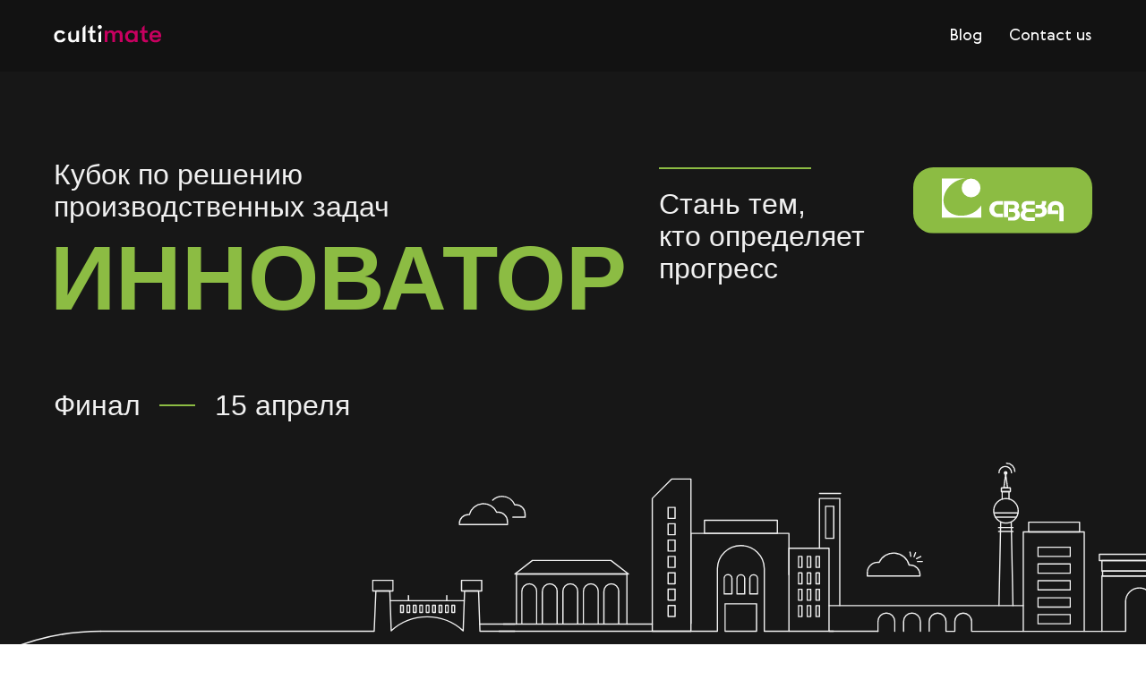

--- FILE ---
content_type: text/html; charset=UTF-8
request_url: https://cultimate.pro/final
body_size: 31103
content:
<!DOCTYPE html><html><head><meta charset="utf-8" /><meta http-equiv="Content-Type" content="text/html; charset=utf-8" /><meta name="viewport" content="width=device-width, initial-scale=1.0" /> <!--metatextblock--><title>Кубок «Свезы» по решению задач ИННОВАТОР. Финал</title><meta name="description" content="Стань тем, кто определяет прогресс" /> <meta property="og:url" content="https://cultimate.pro/final" /><meta property="og:title" content="Кубок «Свезы» по решению задач ИННОВАТОР. Финал" /><meta property="og:description" content="Стань тем, кто определяет прогресс" /><meta property="og:type" content="website" /><meta property="og:image" content="https://static.tildacdn.com/tild3662-3164-4732-b363-623330393235/Sveza_program_2021_t.png" /><link rel="canonical" href="https://cultimate.pro/final"><!--/metatextblock--><meta name="format-detection" content="telephone=no" /><meta http-equiv="x-dns-prefetch-control" content="on"><link rel="dns-prefetch" href="https://ws.tildacdn.com"><link rel="dns-prefetch" href="https://static.tildacdn.com"><link rel="shortcut icon" href="https://static.tildacdn.com/tild3432-6264-4163-b433-376138636434/favicon_18.ico" type="image/x-icon" /><!-- Assets --><script src="https://neo.tildacdn.com/js/tilda-fallback-1.0.min.js" charset="utf-8" async></script><link rel="stylesheet" href="https://static.tildacdn.com/css/tilda-grid-3.0.min.css" type="text/css" media="all" onerror="this.loaderr='y';"/><link rel="stylesheet" href="/tilda-blocks-page18522861.min.css?t=1682268223" type="text/css" media="all" onerror="this.loaderr='y';" /><link rel="stylesheet" href="https://static.tildacdn.com/css/tilda-animation-2.0.min.css" type="text/css" media="all" onerror="this.loaderr='y';" /><script type="text/javascript">(function (d) {
if (!d.visibilityState) {
var s = d.createElement('script');
s.src = 'https://static.tildacdn.com/js/tilda-polyfill-1.0.min.js';
d.getElementsByTagName('head')[0].appendChild(s);
}
})(document);
function t_onReady(func) {
if (document.readyState != 'loading') {
func();
} else {
document.addEventListener('DOMContentLoaded', func);
}
}
function t_onFuncLoad(funcName, okFunc, time) {
if (typeof window[funcName] === 'function') {
okFunc();
} else {
setTimeout(function() {
t_onFuncLoad(funcName, okFunc, time);
},(time || 100));
}
}function t_throttle(fn, threshhold, scope) {return function () {fn.apply(scope || this, arguments);};}</script><script src="https://static.tildacdn.com/js/jquery-1.10.2.min.js" charset="utf-8" onerror="this.loaderr='y';"></script> <script src="https://static.tildacdn.com/js/tilda-scripts-3.0.min.js" charset="utf-8" defer onerror="this.loaderr='y';"></script><script src="/tilda-blocks-page18522861.min.js?t=1682268223" charset="utf-8" async onerror="this.loaderr='y';"></script><script src="https://static.tildacdn.com/js/lazyload-1.3.min.js" charset="utf-8" async onerror="this.loaderr='y';"></script><script src="https://static.tildacdn.com/js/tilda-animation-2.0.min.js" charset="utf-8" async onerror="this.loaderr='y';"></script><script src="https://static.tildacdn.com/js/tilda-zero-1.1.min.js" charset="utf-8" async onerror="this.loaderr='y';"></script><script src="https://static.tildacdn.com/js/tilda-menu-1.0.min.js" charset="utf-8" async onerror="this.loaderr='y';"></script><script src="https://static.tildacdn.com/js/tilda-skiplink-1.0.min.js" charset="utf-8" async onerror="this.loaderr='y';"></script><script src="https://static.tildacdn.com/js/tilda-events-1.0.min.js" charset="utf-8" async onerror="this.loaderr='y';"></script>
<script type="text/javascript">!function(){var t=document.createElement("script");t.type="text/javascript",t.async=!0,t.src="https://vk.com/js/api/openapi.js?168",t.onload=function(){VK.Retargeting.Init("VK-RTRG-796662-gcDAf"),VK.Retargeting.Hit()},document.head.appendChild(t)}();</script><noscript><img src="https://vk.com/rtrg?p=VK-RTRG-796662-gcDAf" style="position:fixed; left:-999px;" alt=""/></noscript>


<!-- Global site tag (gtag.js) - Google Analytics -->
<script async src="https://www.googletagmanager.com/gtag/js?id=UA-12892050-46"></script>
<script>
  window.dataLayer = window.dataLayer || [];
  function gtag(){dataLayer.push(arguments);}
  gtag('js', new Date());

  gtag('config', 'UA-12892050-46');
</script>
<script>
!function (w, d, t) {
  w.TiktokAnalyticsObject=t;var ttq=w[t]=w[t]||[];ttq.methods=["page","track","identify","instances","debug","on","off","once","ready","alias","group","enableCookie","disableCookie"],ttq.setAndDefer=function(t,e){t[e]=function(){t.push([e].concat(Array.prototype.slice.call(arguments,0)))}};for(var i=0;i<ttq.methods.length;i++)ttq.setAndDefer(ttq,ttq.methods[i]);ttq.instance=function(t){for(var e=ttq._i[t]||[],n=0;n<ttq.methods.length;n++)ttq.setAndDefer(e,ttq.methods[n]);return e},ttq.load=function(e,n){var i="https://analytics.tiktok.com/i18n/pixel/events.js";ttq._i=ttq._i||{},ttq._i[e]=[],ttq._i[e]._u=i,ttq._t=ttq._t||{},ttq._t[e]=+new Date,ttq._o=ttq._o||{},ttq._o[e]=n||{};var o=document.createElement("script");o.type="text/javascript",o.async=!0,o.src=i+"?sdkid="+e+"&lib="+t;var a=document.getElementsByTagName("script")[0];a.parentNode.insertBefore(o,a)};


  ttq.load('C10A7815A0R73RNSAKBG');
  ttq.page();
}(window, document, 'ttq');
</script>
<!-- Yandex.Metrika counter -->
<script type="text/javascript" >
   (function(m,e,t,r,i,k,a){m[i]=m[i]||function(){(m[i].a=m[i].a||[]).push(arguments)};
   m[i].l=1*new Date();k=e.createElement(t),a=e.getElementsByTagName(t)[0],k.async=1,k.src=r,a.parentNode.insertBefore(k,a)})
   (window, document, "script", "https://mc.yandex.ru/metrika/tag.js", "ym");

   ym(72476785, "init", {
        clickmap:true,
        trackLinks:true,
        accurateTrackBounce:true,
        webvisor:true
   });
</script>
<noscript><div><img src="https://mc.yandex.ru/watch/72476785" style="position:absolute; left:-9999px;" alt="" /></div></noscript>
<!-- /Yandex.Metrika counter -->
<script>
!function (w, d, t) {
  w.TiktokAnalyticsObject=t;var ttq=w[t]=w[t]||[];ttq.methods=["page","track","identify","instances","debug","on","off","once","ready","alias","group","enableCookie","disableCookie"],ttq.setAndDefer=function(t,e){t[e]=function(){t.push([e].concat(Array.prototype.slice.call(arguments,0)))}};for(var i=0;i<ttq.methods.length;i++)ttq.setAndDefer(ttq,ttq.methods[i]);ttq.instance=function(t){for(var e=ttq._i[t]||[],n=0;n<ttq.methods.length;n++)ttq.setAndDefer(e,ttq.methods[n]);return e},ttq.load=function(e,n){var i="https://analytics.tiktok.com/i18n/pixel/events.js";ttq._i=ttq._i||{},ttq._i[e]=[],ttq._i[e]._u=i,ttq._t=ttq._t||{},ttq._t[e]=+new Date,ttq._o=ttq._o||{},ttq._o[e]=n||{};var o=document.createElement("script");o.type="text/javascript",o.async=!0,o.src=i+"?sdkid="+e+"&lib="+t;var a=document.getElementsByTagName("script")[0];a.parentNode.insertBefore(o,a)};


  ttq.load('C10A7815A0R73RNSAKBG');
  ttq.page();
}(window, document, 'ttq');
</script>

<!-- Meta Pixel Code -->
<script>
!function(f,b,e,v,n,t,s)
{if(f.fbq)return;n=f.fbq=function(){n.callMethod?
n.callMethod.apply(n,arguments):n.queue.push(arguments)};
if(!f._fbq)f._fbq=n;n.push=n;n.loaded=!0;n.version='2.0';
n.queue=[];t=b.createElement(e);t.async=!0;
t.src=v;s=b.getElementsByTagName(e)[0];
s.parentNode.insertBefore(t,s)}(window, document,'script',
'https://connect.facebook.net/en_US/fbevents.js');
fbq('init', '467000483488185');
fbq('track', 'PageView');
</script>
<noscript><img height="1" width="1" style="display:none"
src="https://www.facebook.com/tr?id=467000483488185&ev=PageView&noscript=1"
/></noscript>
<!-- End Meta Pixel Code -->
<meta name="facebook-domain-verification" content="nxrtuzm6gjgfvg8lxfxhihaj42cmyr" />
<script type="text/javascript">window.dataLayer = window.dataLayer || [];</script><script type="text/javascript">(function () {
if((/bot|google|yandex|baidu|bing|msn|duckduckbot|teoma|slurp|crawler|spider|robot|crawling|facebook/i.test(navigator.userAgent))===false && typeof(sessionStorage)!='undefined' && sessionStorage.getItem('visited')!=='y' && document.visibilityState){
var style=document.createElement('style');
style.type='text/css';
style.innerHTML='@media screen and (min-width: 980px) {.t-records {opacity: 0;}.t-records_animated {-webkit-transition: opacity ease-in-out .2s;-moz-transition: opacity ease-in-out .2s;-o-transition: opacity ease-in-out .2s;transition: opacity ease-in-out .2s;}.t-records.t-records_visible {opacity: 1;}}';
document.getElementsByTagName('head')[0].appendChild(style);
function t_setvisRecs(){
var alr=document.querySelectorAll('.t-records');
Array.prototype.forEach.call(alr, function(el) {
el.classList.add("t-records_animated");
});
setTimeout(function () {
Array.prototype.forEach.call(alr, function(el) {
el.classList.add("t-records_visible");
});
sessionStorage.setItem("visited", "y");
}, 400);
} 
document.addEventListener('DOMContentLoaded', t_setvisRecs);
}
})();</script></head><body class="t-body" style="margin:0;"><!--allrecords--><div id="allrecords" class="t-records" data-hook="blocks-collection-content-node" data-tilda-project-id="3600968" data-tilda-page-id="18522861" data-tilda-page-alias="final" data-tilda-formskey="8c545d8396368050b25db95bf1666033" data-tilda-lazy="yes" data-tilda-project-headcode="yes"><!--header--><div id="t-header" class="t-records" data-hook="blocks-collection-content-node" data-tilda-project-id="3600968" data-tilda-page-id="34568644" data-tilda-formskey="8c545d8396368050b25db95bf1666033" data-tilda-lazy="yes" data-tilda-project-headcode="yes"><div id="rec558490331" class="r t-rec" style=" " data-animationappear="off" data-record-type="456" ><!-- T456 --><div id="nav558490331marker"></div><div class="tmenu-mobile" ><div class="tmenu-mobile__container"><div class="tmenu-mobile__text t-name t-name_md" field="menu_mob_title">&nbsp;</div><div class="t-menuburger t-menuburger_first "><span style="background-color:#fff;"></span><span style="background-color:#fff;"></span><span style="background-color:#fff;"></span><span style="background-color:#fff;"></span></div><script>function t_menuburger_init(recid) {
var rec = document.querySelector('#rec' + recid);
if (!rec) return;
var burger = rec.querySelector('.t-menuburger');
if (!burger) return;
var isSecondStyle = burger.classList.contains('t-menuburger_second');
if (isSecondStyle && !window.isMobile && !('ontouchend' in document)) {
burger.addEventListener('mouseenter', function() {
if (burger.classList.contains('t-menuburger-opened')) return;
burger.classList.remove('t-menuburger-unhovered');
burger.classList.add('t-menuburger-hovered');
});
burger.addEventListener('mouseleave', function() {
if (burger.classList.contains('t-menuburger-opened')) return;
burger.classList.remove('t-menuburger-hovered');
burger.classList.add('t-menuburger-unhovered');
setTimeout(function() {
burger.classList.remove('t-menuburger-unhovered');
}, 300);
});
}
burger.addEventListener('click', function() {
if (!burger.closest('.tmenu-mobile') &&
!burger.closest('.t450__burger_container') &&
!burger.closest('.t466__container') &&
!burger.closest('.t204__burger')) {
burger.classList.toggle('t-menuburger-opened');
burger.classList.remove('t-menuburger-unhovered');
}
});
var menu = rec.querySelector('[data-menu="yes"]');
if (!menu) return;
var menuLinks = menu.querySelectorAll('.t-menu__link-item');
var submenuClassList = ['t978__menu-link_hook', 't978__tm-link', 't966__tm-link', 't794__tm-link', 't-menusub__target-link'];
Array.prototype.forEach.call(menuLinks, function (link) {
link.addEventListener('click', function () {
var isSubmenuHook = submenuClassList.some(function (submenuClass) {
return link.classList.contains(submenuClass);
});
if (isSubmenuHook) return;
burger.classList.remove('t-menuburger-opened');
});
});
menu.addEventListener('clickedAnchorInTooltipMenu', function () {
burger.classList.remove('t-menuburger-opened');
});
}
t_onReady(function() {
t_onFuncLoad('t_menuburger_init', function(){t_menuburger_init('558490331');});
});</script><style>.t-menuburger {
position: relative;
flex-shrink: 0;
width: 28px;
height: 20px;
-webkit-transform: rotate(0deg);
transform: rotate(0deg);
transition: .5s ease-in-out;
cursor: pointer;
z-index: 999;
}
/*---menu burger lines---*/
.t-menuburger span {
display: block;
position: absolute;
width: 100%;
opacity: 1;
left: 0;
-webkit-transform: rotate(0deg);
transform: rotate(0deg);
transition: .25s ease-in-out;
height: 3px;
background-color: #000;
}
.t-menuburger span:nth-child(1) {
top: 0px;
}
.t-menuburger span:nth-child(2),
.t-menuburger span:nth-child(3) {
top: 8px;
}
.t-menuburger span:nth-child(4) {
top: 16px;
}
/*menu burger big*/
.t-menuburger__big {
width: 42px;
height: 32px;
}
.t-menuburger__big span {
height: 5px;
}
.t-menuburger__big span:nth-child(2),
.t-menuburger__big span:nth-child(3) {
top: 13px;
}
.t-menuburger__big span:nth-child(4) {
top: 26px;
}
/*menu burger small*/
.t-menuburger__small {
width: 22px;
height: 14px;
}
.t-menuburger__small span {
height: 2px;
}
.t-menuburger__small span:nth-child(2),
.t-menuburger__small span:nth-child(3) {
top: 6px;
}
.t-menuburger__small span:nth-child(4) {
top: 12px;
}
/*menu burger opened*/
.t-menuburger-opened span:nth-child(1) {
top: 8px;
width: 0%;
left: 50%;
}
.t-menuburger-opened span:nth-child(2) {
-webkit-transform: rotate(45deg);
transform: rotate(45deg);
}
.t-menuburger-opened span:nth-child(3) {
-webkit-transform: rotate(-45deg);
transform: rotate(-45deg);
}
.t-menuburger-opened span:nth-child(4) {
top: 8px;
width: 0%;
left: 50%;
}
.t-menuburger-opened.t-menuburger__big span:nth-child(1) {
top: 6px;
}
.t-menuburger-opened.t-menuburger__big span:nth-child(4) {
top: 18px;
}
.t-menuburger-opened.t-menuburger__small span:nth-child(1),
.t-menuburger-opened.t-menuburger__small span:nth-child(4) {
top: 6px;
}
/*---menu burger first style---*/
@media (hover), (min-width:0\0) {
.t-menuburger_first:hover span:nth-child(1) {
transform: translateY(1px);
}
.t-menuburger_first:hover span:nth-child(4) {
transform: translateY(-1px);
}
.t-menuburger_first.t-menuburger__big:hover span:nth-child(1) {
transform: translateY(3px);
}
.t-menuburger_first.t-menuburger__big:hover span:nth-child(4) {
transform: translateY(-3px);
}
}
/*---menu burger second style---*/
.t-menuburger_second span:nth-child(2),
.t-menuburger_second span:nth-child(3) {
width: 80%;
left: 20%;
right: 0;
}
@media (hover), (min-width:0\0) {
.t-menuburger_second.t-menuburger-hovered span:nth-child(2),
.t-menuburger_second.t-menuburger-hovered span:nth-child(3) {
animation: t-menuburger-anim 0.3s ease-out normal forwards;
}
.t-menuburger_second.t-menuburger-unhovered span:nth-child(2),
.t-menuburger_second.t-menuburger-unhovered span:nth-child(3) {
animation: t-menuburger-anim2 0.3s ease-out normal forwards;
}
}
.t-menuburger_second.t-menuburger-opened span:nth-child(2),
.t-menuburger_second.t-menuburger-opened span:nth-child(3){
left: 0;
right: 0;
width: 100%!important;
}
/*---menu burger third style---*/
.t-menuburger_third span:nth-child(4) {
width: 70%;
left: unset;
right: 0;
}
@media (hover), (min-width:0\0) {
.t-menuburger_third:not(.t-menuburger-opened):hover span:nth-child(4) {
width: 100%;
}
}
.t-menuburger_third.t-menuburger-opened span:nth-child(4) {
width: 0!important;
right: 50%;
}
/*---menu burger fourth style---*/
.t-menuburger_fourth {
height: 12px;
}
.t-menuburger_fourth.t-menuburger__small {
height: 8px;
}
.t-menuburger_fourth.t-menuburger__big {
height: 18px;
}
.t-menuburger_fourth span:nth-child(2),
.t-menuburger_fourth span:nth-child(3) {
top: 4px;
opacity: 0;
}
.t-menuburger_fourth span:nth-child(4) {
top: 8px;
}
.t-menuburger_fourth.t-menuburger__small span:nth-child(2),
.t-menuburger_fourth.t-menuburger__small span:nth-child(3) {
top: 3px;
}
.t-menuburger_fourth.t-menuburger__small span:nth-child(4) {
top: 6px;
}
.t-menuburger_fourth.t-menuburger__small span:nth-child(2),
.t-menuburger_fourth.t-menuburger__small span:nth-child(3) {
top: 3px;
}
.t-menuburger_fourth.t-menuburger__small span:nth-child(4) {
top: 6px;
}
.t-menuburger_fourth.t-menuburger__big span:nth-child(2),
.t-menuburger_fourth.t-menuburger__big span:nth-child(3) {
top: 6px;
}
.t-menuburger_fourth.t-menuburger__big span:nth-child(4) {
top: 12px;
}
@media (hover), (min-width:0\0) {
.t-menuburger_fourth:not(.t-menuburger-opened):hover span:nth-child(1) {
transform: translateY(1px);
}
.t-menuburger_fourth:not(.t-menuburger-opened):hover span:nth-child(4) {
transform: translateY(-1px);
}
.t-menuburger_fourth.t-menuburger__big:not(.t-menuburger-opened):hover span:nth-child(1) {
transform: translateY(3px);
}
.t-menuburger_fourth.t-menuburger__big:not(.t-menuburger-opened):hover span:nth-child(4) {
transform: translateY(-3px);
}
}
.t-menuburger_fourth.t-menuburger-opened span:nth-child(1),
.t-menuburger_fourth.t-menuburger-opened span:nth-child(4) {
top: 4px;
}
.t-menuburger_fourth.t-menuburger-opened span:nth-child(2),
.t-menuburger_fourth.t-menuburger-opened span:nth-child(3) {
opacity: 1;
}
/*---menu burger animations---*/
@keyframes t-menuburger-anim {
0% {
width: 80%;
left: 20%;
right: 0;
}
50% {
width: 100%;
left: 0;
right: 0;
}
100% {
width: 80%;
left: 0;
right: 20%;
}
}
@keyframes t-menuburger-anim2 {
0% {
width: 80%;
left: 0;
}
50% {
width: 100%;
right: 0;
left: 0;
}
100% {
width: 80%;
left: 20%;
right: 0;
}
}</style> </div></div><style>.tmenu-mobile {
background-color: #111;
display: none;
width: 100%;
top: 0;
z-index: 990;
}
.tmenu-mobile_positionfixed {
position: fixed;
}
.tmenu-mobile__text {
color: #fff;
}
.tmenu-mobile__container {
min-height: 64px;
padding: 20px;
position: relative;
box-sizing: border-box;
display: -webkit-flex;
display: -ms-flexbox;
display: flex;
-webkit-align-items: center;
-ms-flex-align: center;
align-items: center;
-webkit-justify-content: space-between;
-ms-flex-pack: justify;
justify-content: space-between;
}
.tmenu-mobile__list {
display: block;
}
.tmenu-mobile__burgerlogo {
display: inline-block;
font-size: 24px;
font-weight: 400;
white-space: nowrap;
vertical-align: middle;
}
.tmenu-mobile__imglogo {
height: auto;
display: block;
max-width: 300px!important;
box-sizing: border-box;
padding: 0;
margin: 0 auto;
}
@media screen and (max-width: 980px) {
.tmenu-mobile__menucontent_hidden {
display: none;
height: 100%;
}
.tmenu-mobile {
display: block;
}
}
@media screen and (max-width: 980px) {
#rec558490331 .t-menuburger {
-webkit-order: 1;
-ms-flex-order: 1;
order: 1;
}
}</style><div id="nav558490331" class="t456 t456__positionstatic tmenu-mobile__menucontent_hidden" style="background-color: rgba(18,18,18,1); " data-bgcolor-hex="#121212" data-bgcolor-rgba="rgba(18,18,18,1)" data-navmarker="nav558490331marker" data-appearoffset="" data-bgopacity-two="" data-menushadow="" data-bgopacity="1" data-menu-items-align="right" data-menu="yes"><div class="t456__maincontainer t456__c12collumns" style=""><div class="t456__leftwrapper" style="padding-left:20px;min-width:120px;width:120px;"> <div class="t456__logowrapper" style="display: block;"><a href="https://cultimate.pro/" style="color:#ffffff;"><img class="t456__imglogo t456__imglogomobile" 
src="https://static.tildacdn.com/tild6237-3362-4139-b661-383633633465/Layer_1.svg" 
imgfield="img" 
style="max-width: 120px; width: 120px;"
alt=""></a></div></div><nav class="t456__rightwrapper t456__menualign_right" 
aria-label="Основные разделы на странице" 
style="padding-right:20px;"><ul class="t456__list" 
role="menubar" aria-label="Основные разделы на странице"><li class="t456__list_item" 
role="none" 
style="padding:0 15px 0 0;"><a class="t-menu__link-item" 
href="/blog"
role="menuitem" tabindex="0" data-menu-submenu-hook="" data-menu-item-number="1" 
style="color:#ffffff;font-size:18px;font-weight:400;font-family:'Gerbera';">Blog</a></li><li class="t456__list_item" 
role="none" 
style="padding:0 0 0 15px;"><a class="t-menu__link-item" 
href="/contacts"
role="menuitem" tabindex="0" data-menu-submenu-hook="" data-menu-item-number="2" 
style="color:#ffffff;font-size:18px;font-weight:400;font-family:'Gerbera';">Contact us</a></li></ul></nav></div></div><style>@media screen and (max-width: 980px) {
#rec558490331 .t456__leftcontainer{
padding: 20px;
}
}
@media screen and (max-width: 980px) {
#rec558490331 .t456__imglogo{
padding: 20px 0;
}
}</style><script type="text/javascript">t_onReady(function() {
t_onFuncLoad('t_menu__highlightActiveLinks', function () {
t_menu__highlightActiveLinks('.t456__list_item a');
});
});
t_onReady(function () {
t_onFuncLoad('t_menu__setBGcolor', function () {
t_menu__setBGcolor('558490331', '.t456');
window.addEventListener('resize', function () {
t_menu__setBGcolor('558490331', '.t456');
});
});
t_onFuncLoad('t_menu__interactFromKeyboard', function () {
t_menu__interactFromKeyboard('558490331');
});
});</script><script type="text/javascript">t_onReady(function () {
t_onFuncLoad('t_menu__createMobileMenu', function () {
t_menu__createMobileMenu('558490331', '.t456');
});
});</script><style>#rec558490331 .t-menu__link-item{
-webkit-transition: color 0.3s ease-in-out, opacity 0.3s ease-in-out;
transition: color 0.3s ease-in-out, opacity 0.3s ease-in-out; 
outline: none;
}
#rec558490331 .t-menu__link-item:focus-visible{
outline: 5px auto rgba(0, 150, 255, 1);
-webkit-outline: 5px auto rgba(0, 150, 255, 1);
-moz-outline: 5px auto rgba(0, 150, 255, 1);
-ms-outline: 5px auto rgba(0, 150, 255, 1);
-o-outline: 5px auto rgba(0, 150, 255, 1);
}
#rec558490331 .t-menu__link-item.t-active:not(.t978__menu-link){
color:#c80060 !important; }
#rec558490331 .t-menu__link-item:not(.t-active):not(.tooltipstered):hover{
color: #c80060 !important; }
@supports (overflow:-webkit-marquee) and (justify-content:inherit)
{
#rec558490331 .t-menu__link-item,
#rec558490331 .t-menu__link-item.t-active {
opacity: 1 !important;
}
}</style><!--[if IE 8]><style>#rec558490331 .t456 {
filter: progid:DXImageTransform.Microsoft.gradient(startColorStr='#D9121212', endColorstr='#D9121212');
}</style><![endif]--></div></div><!--/header--><div id="rec299297701" class="r t-rec" style=" " data-animationappear="off" data-record-type="450" ><div class="t450__menu__content t450__beforeready " 
style="top:20px; left:20px; right: auto; " data-menu="yes" data-appearoffset="200" data-hideoffset=""
><div class="t450__burger_container t450__small "><div class="t450__burger_bg " 
style="background-color:#171717; opacity:0.80;"></div><div class="t-menuburger t-menuburger_first t-menuburger__small"><span style="background-color:#8cbc43;"></span><span style="background-color:#8cbc43;"></span><span style="background-color:#8cbc43;"></span><span style="background-color:#8cbc43;"></span></div><script>function t_menuburger_init(recid) {
var rec = document.querySelector('#rec' + recid);
if (!rec) return;
var burger = rec.querySelector('.t-menuburger');
if (!burger) return;
var isSecondStyle = burger.classList.contains('t-menuburger_second');
if (isSecondStyle && !window.isMobile && !('ontouchend' in document)) {
burger.addEventListener('mouseenter', function() {
if (burger.classList.contains('t-menuburger-opened')) return;
burger.classList.remove('t-menuburger-unhovered');
burger.classList.add('t-menuburger-hovered');
});
burger.addEventListener('mouseleave', function() {
if (burger.classList.contains('t-menuburger-opened')) return;
burger.classList.remove('t-menuburger-hovered');
burger.classList.add('t-menuburger-unhovered');
setTimeout(function() {
burger.classList.remove('t-menuburger-unhovered');
}, 300);
});
}
burger.addEventListener('click', function() {
if (!burger.closest('.tmenu-mobile') &&
!burger.closest('.t450__burger_container') &&
!burger.closest('.t466__container') &&
!burger.closest('.t204__burger')) {
burger.classList.toggle('t-menuburger-opened');
burger.classList.remove('t-menuburger-unhovered');
}
});
var menu = rec.querySelector('[data-menu="yes"]');
if (!menu) return;
var menuLinks = menu.querySelectorAll('.t-menu__link-item');
var submenuClassList = ['t978__menu-link_hook', 't978__tm-link', 't966__tm-link', 't794__tm-link', 't-menusub__target-link'];
Array.prototype.forEach.call(menuLinks, function (link) {
link.addEventListener('click', function () {
var isSubmenuHook = submenuClassList.some(function (submenuClass) {
return link.classList.contains(submenuClass);
});
if (isSubmenuHook) return;
burger.classList.remove('t-menuburger-opened');
});
});
menu.addEventListener('clickedAnchorInTooltipMenu', function () {
burger.classList.remove('t-menuburger-opened');
});
}
t_onReady(function() {
t_onFuncLoad('t_menuburger_init', function(){t_menuburger_init('299297701');});
});</script><style>.t-menuburger {
position: relative;
flex-shrink: 0;
width: 28px;
height: 20px;
-webkit-transform: rotate(0deg);
transform: rotate(0deg);
transition: .5s ease-in-out;
cursor: pointer;
z-index: 999;
}
/*---menu burger lines---*/
.t-menuburger span {
display: block;
position: absolute;
width: 100%;
opacity: 1;
left: 0;
-webkit-transform: rotate(0deg);
transform: rotate(0deg);
transition: .25s ease-in-out;
height: 3px;
background-color: #000;
}
.t-menuburger span:nth-child(1) {
top: 0px;
}
.t-menuburger span:nth-child(2),
.t-menuburger span:nth-child(3) {
top: 8px;
}
.t-menuburger span:nth-child(4) {
top: 16px;
}
/*menu burger big*/
.t-menuburger__big {
width: 42px;
height: 32px;
}
.t-menuburger__big span {
height: 5px;
}
.t-menuburger__big span:nth-child(2),
.t-menuburger__big span:nth-child(3) {
top: 13px;
}
.t-menuburger__big span:nth-child(4) {
top: 26px;
}
/*menu burger small*/
.t-menuburger__small {
width: 22px;
height: 14px;
}
.t-menuburger__small span {
height: 2px;
}
.t-menuburger__small span:nth-child(2),
.t-menuburger__small span:nth-child(3) {
top: 6px;
}
.t-menuburger__small span:nth-child(4) {
top: 12px;
}
/*menu burger opened*/
.t-menuburger-opened span:nth-child(1) {
top: 8px;
width: 0%;
left: 50%;
}
.t-menuburger-opened span:nth-child(2) {
-webkit-transform: rotate(45deg);
transform: rotate(45deg);
}
.t-menuburger-opened span:nth-child(3) {
-webkit-transform: rotate(-45deg);
transform: rotate(-45deg);
}
.t-menuburger-opened span:nth-child(4) {
top: 8px;
width: 0%;
left: 50%;
}
.t-menuburger-opened.t-menuburger__big span:nth-child(1) {
top: 6px;
}
.t-menuburger-opened.t-menuburger__big span:nth-child(4) {
top: 18px;
}
.t-menuburger-opened.t-menuburger__small span:nth-child(1),
.t-menuburger-opened.t-menuburger__small span:nth-child(4) {
top: 6px;
}
/*---menu burger first style---*/
@media (hover), (min-width:0\0) {
.t-menuburger_first:hover span:nth-child(1) {
transform: translateY(1px);
}
.t-menuburger_first:hover span:nth-child(4) {
transform: translateY(-1px);
}
.t-menuburger_first.t-menuburger__big:hover span:nth-child(1) {
transform: translateY(3px);
}
.t-menuburger_first.t-menuburger__big:hover span:nth-child(4) {
transform: translateY(-3px);
}
}
/*---menu burger second style---*/
.t-menuburger_second span:nth-child(2),
.t-menuburger_second span:nth-child(3) {
width: 80%;
left: 20%;
right: 0;
}
@media (hover), (min-width:0\0) {
.t-menuburger_second.t-menuburger-hovered span:nth-child(2),
.t-menuburger_second.t-menuburger-hovered span:nth-child(3) {
animation: t-menuburger-anim 0.3s ease-out normal forwards;
}
.t-menuburger_second.t-menuburger-unhovered span:nth-child(2),
.t-menuburger_second.t-menuburger-unhovered span:nth-child(3) {
animation: t-menuburger-anim2 0.3s ease-out normal forwards;
}
}
.t-menuburger_second.t-menuburger-opened span:nth-child(2),
.t-menuburger_second.t-menuburger-opened span:nth-child(3){
left: 0;
right: 0;
width: 100%!important;
}
/*---menu burger third style---*/
.t-menuburger_third span:nth-child(4) {
width: 70%;
left: unset;
right: 0;
}
@media (hover), (min-width:0\0) {
.t-menuburger_third:not(.t-menuburger-opened):hover span:nth-child(4) {
width: 100%;
}
}
.t-menuburger_third.t-menuburger-opened span:nth-child(4) {
width: 0!important;
right: 50%;
}
/*---menu burger fourth style---*/
.t-menuburger_fourth {
height: 12px;
}
.t-menuburger_fourth.t-menuburger__small {
height: 8px;
}
.t-menuburger_fourth.t-menuburger__big {
height: 18px;
}
.t-menuburger_fourth span:nth-child(2),
.t-menuburger_fourth span:nth-child(3) {
top: 4px;
opacity: 0;
}
.t-menuburger_fourth span:nth-child(4) {
top: 8px;
}
.t-menuburger_fourth.t-menuburger__small span:nth-child(2),
.t-menuburger_fourth.t-menuburger__small span:nth-child(3) {
top: 3px;
}
.t-menuburger_fourth.t-menuburger__small span:nth-child(4) {
top: 6px;
}
.t-menuburger_fourth.t-menuburger__small span:nth-child(2),
.t-menuburger_fourth.t-menuburger__small span:nth-child(3) {
top: 3px;
}
.t-menuburger_fourth.t-menuburger__small span:nth-child(4) {
top: 6px;
}
.t-menuburger_fourth.t-menuburger__big span:nth-child(2),
.t-menuburger_fourth.t-menuburger__big span:nth-child(3) {
top: 6px;
}
.t-menuburger_fourth.t-menuburger__big span:nth-child(4) {
top: 12px;
}
@media (hover), (min-width:0\0) {
.t-menuburger_fourth:not(.t-menuburger-opened):hover span:nth-child(1) {
transform: translateY(1px);
}
.t-menuburger_fourth:not(.t-menuburger-opened):hover span:nth-child(4) {
transform: translateY(-1px);
}
.t-menuburger_fourth.t-menuburger__big:not(.t-menuburger-opened):hover span:nth-child(1) {
transform: translateY(3px);
}
.t-menuburger_fourth.t-menuburger__big:not(.t-menuburger-opened):hover span:nth-child(4) {
transform: translateY(-3px);
}
}
.t-menuburger_fourth.t-menuburger-opened span:nth-child(1),
.t-menuburger_fourth.t-menuburger-opened span:nth-child(4) {
top: 4px;
}
.t-menuburger_fourth.t-menuburger-opened span:nth-child(2),
.t-menuburger_fourth.t-menuburger-opened span:nth-child(3) {
opacity: 1;
}
/*---menu burger animations---*/
@keyframes t-menuburger-anim {
0% {
width: 80%;
left: 20%;
right: 0;
}
50% {
width: 100%;
left: 0;
right: 0;
}
100% {
width: 80%;
left: 0;
right: 20%;
}
}
@keyframes t-menuburger-anim2 {
0% {
width: 80%;
left: 0;
}
50% {
width: 100%;
right: 0;
left: 0;
}
100% {
width: 80%;
left: 20%;
right: 0;
}
}</style> </div></div><!-- t450 --><div id="nav299297701marker"></div><div class="t450__overlay"><div class="t450__overlay_bg" 
style=" "></div></div><div id="nav299297701" class="t450 t450__left " data-tooltip-hook="" 
style="max-width: 350px;background-color: #8cbc43;"><button type="button" 
class="t450__close-button t450__close t450_opened "
style="background-color: #8cbc43;" 
aria-label="Закрыть меню"><div class="t450__close_icon"><span style="background-color:#f0f0f0;"></span><span style="background-color:#f0f0f0;"></span><span style="background-color:#f0f0f0;"></span><span style="background-color:#f0f0f0;"></span></div></button><div class="t450__container t-align_left"><div class="t450__top"><nav class="t450__menu" 
aria-label="Основные разделы на странице"><ul class="t450__list" 
role="menubar" aria-label="Основные разделы на странице"><li class="t450__list_item" 
role="none" 
><a class="t-menu__link-item " 
href="#about"
role="menuitem" tabindex="0" data-menu-submenu-hook="" data-menu-item-number="1" 
style="color:#f0f0f0;font-size:20px;font-weight:700;font-family:'myriad';">О Кубке</a></li><li class="t450__list_item" 
role="none" 
><a class="t-menu__link-item " 
href="#task"
role="menuitem" tabindex="0" data-menu-submenu-hook="" data-menu-item-number="2" 
style="color:#f0f0f0;font-size:20px;font-weight:700;font-family:'myriad';">Задача</a></li><li class="t450__list_item" 
role="none" 
><a class="t-menu__link-item " 
href="#timing"
role="menuitem" tabindex="0" data-menu-submenu-hook="" data-menu-item-number="3" 
style="color:#f0f0f0;font-size:20px;font-weight:700;font-family:'myriad';">Расписание финала</a></li><li class="t450__list_item" 
role="none" 
><a class="t-menu__link-item " 
href="#rules"
role="menuitem" tabindex="0" data-menu-submenu-hook="" data-menu-item-number="4" 
style="color:#f0f0f0;font-size:20px;font-weight:700;font-family:'myriad';">Правила</a></li><li class="t450__list_item" 
role="none" 
><a class="t-menu__link-item " 
href="#crit"
role="menuitem" tabindex="0" data-menu-submenu-hook="" data-menu-item-number="5" 
style="color:#f0f0f0;font-size:20px;font-weight:700;font-family:'myriad';">Критерии оценки решений</a></li><li class="t450__list_item" 
role="none" 
><a class="t-menu__link-item " 
href="#faq"
role="menuitem" tabindex="0" data-menu-submenu-hook="" data-menu-item-number="6" 
style="color:#f0f0f0;font-size:20px;font-weight:700;font-family:'myriad';">Вопросы по задаче </a></li></ul></nav></div><div class="t450__rightside"></div></div></div><script>t_onReady(function() {
var rec = document.querySelector('#rec299297701');
if (!rec) return;
rec.setAttribute('data-animationappear', 'off');
rec.style.opacity = 1;
t_onFuncLoad('t450_initMenu', function () {
t450_initMenu('299297701');
});
});</script><script>t_onReady(function () {
var rec = document.querySelector('#rec299297701');
if (!rec) return;
var wrapperBlock = rec.querySelector('.t450');
if (wrapperBlock) {
wrapperBlock.classList.remove('t450__beforeready');
}
t_onFuncLoad('t450_appearMenu', function () {
t450_appearMenu('299297701');
window.addEventListener('scroll', t_throttle(function () {
t450_appearMenu('299297701');
}));
});
});</script><style>#rec299297701 .t-menu__link-item{
position: relative;
outline: none;
}
#rec299297701 .t-menu__link-item:focus-visible{
outline: 5px auto rgba(0, 150, 255, 1);
-webkit-outline: 5px auto rgba(0, 150, 255, 1);
-moz-outline: 5px auto rgba(0, 150, 255, 1);
-ms-outline: 5px auto rgba(0, 150, 255, 1);
-o-outline: 5px auto rgba(0, 150, 255, 1);
}
#rec299297701 .t-menu__link-item:not(.t-active):not(.tooltipstered)::after {
content: '';
position: absolute;
left: 0;
bottom: 20%;
opacity: 0;
width: 100%;
height: 100%;
border-bottom: 0px solid #f0f0f0;
-webkit-box-shadow: inset 0px -1px 0px 0px #f0f0f0;
-moz-box-shadow: inset 0px -1px 0px 0px #f0f0f0;
box-shadow: inset 0px -1px 0px 0px #f0f0f0;
-webkit-transition: all 0.3s ease;
transition: all 0.3s ease;
}
#rec299297701 .t-menu__link-item:not(.t-active):not(.tooltipstered):hover::after{
opacity: 1;
bottom: -0px; }
@supports (overflow:-webkit-marquee) and (justify-content:inherit)
{
#rec299297701 .t-menu__link-item,
#rec299297701 .t-menu__link-item.t-active {
opacity: 1 !important;
}
}</style></div><div id="rec299297702" class="r t-rec t-rec_pt_0 t-rec_pt-res-480_0 t-rec_pb_0 t-rec_pb-res-480_0" style="padding-top:0px;padding-bottom:0px; " data-animationappear="off" data-record-type="396" ><!-- T396 --><style>#rec299297702 .t396__artboard {height: 800px; background-color: #171717; }#rec299297702 .t396__filter {height: 800px; background-image: -webkit-gradient( linear, left top, left bottom, from(rgba(0,0,0,0)), to(rgba(0,0,0,0)) );background-image: -webkit-linear-gradient(top, rgba(0,0,0,0), rgba(0,0,0,0));background-image: linear-gradient(to bottom, rgba(0,0,0,0), rgba(0,0,0,0));will-change: transform;}#rec299297702 .t396__carrier{height: 800px;background-position: center center;background-attachment: scroll;background-size: cover;background-repeat: no-repeat;}@media screen and (max-width: 1199px) {#rec299297702 .t396__artboard {}#rec299297702 .t396__filter {}#rec299297702 .t396__carrier {background-attachment: scroll;}}@media screen and (max-width: 959px) {#rec299297702 .t396__artboard {height: 890px;}#rec299297702 .t396__filter {height: 890px;}#rec299297702 .t396__carrier {height: 890px;background-attachment: scroll;}}@media screen and (max-width: 639px) {#rec299297702 .t396__artboard {height: 520px;}#rec299297702 .t396__filter {height: 520px;}#rec299297702 .t396__carrier {height: 520px;background-attachment: scroll;}}@media screen and (max-width: 479px) {#rec299297702 .t396__artboard {height: 370px;}#rec299297702 .t396__filter {height: 370px;}#rec299297702 .t396__carrier {height: 370px;background-attachment: scroll;}} #rec299297702 .tn-elem[data-elem-id="1470209944682"] { color: #f0f0f0; z-index: 2; top: 97px;left: calc(50% - 600px + 20px);width: 410px;}#rec299297702 .tn-elem[data-elem-id="1470209944682"] .tn-atom { color: #f0f0f0; font-size: 32px; font-family: 'myriad',Arial,sans-serif; line-height: 1.15; font-weight: 400; background-position: center center;border-color: transparent ;border-style: solid ; }@media screen and (max-width: 1199px) {#rec299297702 .tn-elem[data-elem-id="1470209944682"] {top: 110px;left: calc(50% - 480px + 9px);width: 270px;}#rec299297702 .tn-elem[data-elem-id="1470209944682"] .tn-atom { font-size: 20px; }}@media screen and (max-width: 959px) {#rec299297702 .tn-elem[data-elem-id="1470209944682"] {top: 154px;left: calc(50% - 320px + 10px);width: 220px;}#rec299297702 .tn-elem[data-elem-id="1470209944682"] .tn-atom { font-size: 16px; }}@media screen and (max-width: 639px) {#rec299297702 .tn-elem[data-elem-id="1470209944682"] {top: 125px;left: calc(50% - 240px + 10px);width: 250px;}}@media screen and (max-width: 479px) {#rec299297702 .tn-elem[data-elem-id="1470209944682"] {top: 97px;left: calc(50% - 160px + 10px);width: 220px;}#rec299297702 .tn-elem[data-elem-id="1470209944682"] .tn-atom { font-size: 16px; }} #rec299297702 .tn-elem[data-elem-id="1524761116319"] { color: #8cbc43; z-index: 4; top: 180px;left: calc(50% - 600px + 16px);width: 605px;}#rec299297702 .tn-elem[data-elem-id="1524761116319"] .tn-atom { color: #8cbc43; font-size: 102px; font-family: 'myriad',Arial,sans-serif; line-height: 1; font-weight: 600; background-position: center center;border-color: transparent ;border-style: solid ; }@media screen and (max-width: 1199px) {#rec299297702 .tn-elem[data-elem-id="1524761116319"] {top: 165px;left: calc(50% - 480px + 10px);width: 380px;}#rec299297702 .tn-elem[data-elem-id="1524761116319"] .tn-atom { font-size: 64px; }}@media screen and (max-width: 959px) {#rec299297702 .tn-elem[data-elem-id="1524761116319"] {top: 205px;left: calc(50% - 320px + 10px);width: 380px;}#rec299297702 .tn-elem[data-elem-id="1524761116319"] .tn-atom { font-size: 60px; }}@media screen and (max-width: 639px) {#rec299297702 .tn-elem[data-elem-id="1524761116319"] {top: 186px;left: calc(50% - 240px + 7px);}}@media screen and (max-width: 479px) {#rec299297702 .tn-elem[data-elem-id="1524761116319"] {top: 135px;left: calc(50% - 160px + 8px);width: 250px;}#rec299297702 .tn-elem[data-elem-id="1524761116319"] .tn-atom { font-size: 42px; }} #rec299297702 .tn-elem[data-elem-id="1612143345898"] { color: #f0f0f0; z-index: 5; top: 130px;left: calc(50% - 600px + 696px);width: 240px;}#rec299297702 .tn-elem[data-elem-id="1612143345898"] .tn-atom { color: #f0f0f0; font-size: 32px; font-family: 'myriad',Arial,sans-serif; line-height: 1.15; font-weight: 400; background-position: center center;border-color: transparent ;border-style: solid ; }@media screen and (max-width: 1199px) {#rec299297702 .tn-elem[data-elem-id="1612143345898"] {top: 290px;left: calc(50% - 480px + 10px);width: 410px;}#rec299297702 .tn-elem[data-elem-id="1612143345898"] .tn-atom { font-size: 32px; }}@media screen and (max-width: 959px) {#rec299297702 .tn-elem[data-elem-id="1612143345898"] {top: 300px;left: calc(50% - 320px + 10px);width: 360px;}}@media screen and (max-width: 639px) {#rec299297702 .tn-elem[data-elem-id="1612143345898"] {top: 260px;left: calc(50% - 240px + 10px);width: 310px;}#rec299297702 .tn-elem[data-elem-id="1612143345898"] .tn-atom { font-size: 16px; }}@media screen and (max-width: 479px) {#rec299297702 .tn-elem[data-elem-id="1612143345898"] {top: 199px;left: calc(50% - 160px + 10px);width: 160px;}#rec299297702 .tn-elem[data-elem-id="1612143345898"] .tn-atom { font-size: 16px; }} #rec299297702 .tn-elem[data-elem-id="1613015470053"] { z-index: 6; top: 107px;left: calc(50% - 600px + 980px);width: 200px;}#rec299297702 .tn-elem[data-elem-id="1613015470053"] .tn-atom { background-position: center center;border-color: transparent ;border-style: solid ; }@media screen and (max-width: 1199px) {#rec299297702 .tn-elem[data-elem-id="1613015470053"] {top: 122px;left: calc(50% - 480px + 750px);}}@media screen and (max-width: 959px) {#rec299297702 .tn-elem[data-elem-id="1613015470053"] {top: 25px;left: calc(50% - 320px + 10px);}}@media screen and (max-width: 639px) {#rec299297702 .tn-elem[data-elem-id="1613015470053"] {top: 25px;left: calc(50% - 240px + 10px);width: 120px;}}@media screen and (max-width: 479px) {#rec299297702 .tn-elem[data-elem-id="1613015470053"] {top: 25px;left: calc(50% - 160px + 10px);width: 80px;}} #rec299297702 .tn-elem[data-elem-id="1613015705321"] { z-index: 7; top: 107px;left: calc(50% - 600px + 696px);width: 170px;height:2px;}#rec299297702 .tn-elem[data-elem-id="1613015705321"] .tn-atom { background-color: #8cbc43; background-position: center center;border-color: transparent ;border-style: solid ; }@media screen and (max-width: 1199px) {#rec299297702 .tn-elem[data-elem-id="1613015705321"] {top: 117px;left: calc(50% - 480px + 451px);}}@media screen and (max-width: 959px) {#rec299297702 .tn-elem[data-elem-id="1613015705321"] {top: 150px;left: calc(50% - 320px + 450px);}}@media screen and (max-width: 639px) {#rec299297702 .tn-elem[data-elem-id="1613015705321"] {top: 28px;left: calc(50% - 240px + 298px);}}@media screen and (max-width: 479px) {#rec299297702 .tn-elem[data-elem-id="1613015705321"] {top: 28px;left: calc(50% - 160px + 209px);width: 70px;}} #rec299297702 .tn-elem[data-elem-id="1613015868250"] { color: #f0f0f0; z-index: 8; top: 357px;left: calc(50% - 600px + 20px);width: 100px;}#rec299297702 .tn-elem[data-elem-id="1613015868250"] .tn-atom { color: #f0f0f0; font-size: 32px; font-family: 'myriad',Arial,sans-serif; line-height: 1; font-weight: 400; background-position: center center;border-color: transparent ;border-style: solid ; }@media screen and (max-width: 1199px) {#rec299297702 .tn-elem[data-elem-id="1613015868250"] {top: 142px;left: calc(50% - 480px + 450px);width: 250px;}#rec299297702 .tn-elem[data-elem-id="1613015868250"] .tn-atom { font-size: 32px; }}@media screen and (max-width: 959px) {#rec299297702 .tn-elem[data-elem-id="1613015868250"] {top: 160px;left: calc(50% - 320px + 450px);width: 180px;}#rec299297702 .tn-elem[data-elem-id="1613015868250"] .tn-atom { font-size: 20px; }}@media screen and (max-width: 639px) {#rec299297702 .tn-elem[data-elem-id="1613015868250"] {top: 43px;left: calc(50% - 240px + 298px);width: 180px;}}@media screen and (max-width: 479px) {#rec299297702 .tn-elem[data-elem-id="1613015868250"] {top: 40px;left: calc(50% - 160px + 209px);width: 110px;}#rec299297702 .tn-elem[data-elem-id="1613015868250"] {text-align: left;}#rec299297702 .tn-elem[data-elem-id="1613015868250"] .tn-atom { font-size: 16px; }} #rec299297702 .tn-elem[data-elem-id="1613047058235"] { z-index: 1; top: 414px;left: calc(50% - 600px + -226px);width: 1620px;}#rec299297702 .tn-elem[data-elem-id="1613047058235"] .tn-atom { background-position: center center;border-color: transparent ;border-style: solid ; }@media screen and (max-width: 1199px) {#rec299297702 .tn-elem[data-elem-id="1613047058235"] {top: 352px;left: calc(50% - 480px + -226px);}}@media screen and (max-width: 959px) {#rec299297702 .tn-elem[data-elem-id="1613047058235"] {top: 302px;left: calc(50% - 320px + -226px);}}@media screen and (max-width: 639px) {#rec299297702 .tn-elem[data-elem-id="1613047058235"] {top: 320px;left: calc(50% - 240px + -120px);width: 800px;}}@media screen and (max-width: 479px) {#rec299297702 .tn-elem[data-elem-id="1613047058235"] {top: 233px;left: calc(50% - 160px + 0px);width: 470px;}} #rec299297702 .tn-elem[data-elem-id="1617364785488"] { color: #f0f0f0; z-index: 9; top: 357px;left: calc(50% - 600px + 200px);width: 170px;}#rec299297702 .tn-elem[data-elem-id="1617364785488"] .tn-atom { color: #f0f0f0; font-size: 32px; font-family: 'myriad',Arial,sans-serif; line-height: 1; font-weight: 400; background-position: center center;border-color: transparent ;border-style: solid ; }@media screen and (max-width: 1199px) {#rec299297702 .tn-elem[data-elem-id="1617364785488"] {top: 182px;left: calc(50% - 480px + 450px);width: 250px;}#rec299297702 .tn-elem[data-elem-id="1617364785488"] .tn-atom { font-size: 32px; }}@media screen and (max-width: 959px) {#rec299297702 .tn-elem[data-elem-id="1617364785488"] {top: 190px;left: calc(50% - 320px + 450px);width: 180px;}#rec299297702 .tn-elem[data-elem-id="1617364785488"] .tn-atom { font-size: 20px; }}@media screen and (max-width: 639px) {#rec299297702 .tn-elem[data-elem-id="1617364785488"] {top: 73px;left: calc(50% - 240px + 298px);width: 180px;}}@media screen and (max-width: 479px) {#rec299297702 .tn-elem[data-elem-id="1617364785488"] {top: 57px;left: calc(50% - 160px + 209px);width: 110px;}#rec299297702 .tn-elem[data-elem-id="1617364785488"] {text-align: left;}#rec299297702 .tn-elem[data-elem-id="1617364785488"] .tn-atom { font-size: 16px; }} #rec299297702 .tn-elem[data-elem-id="1617609562831"] { z-index: 10; top: 372px;left: calc(50% - 600px + 138px);width: 40px;height:2px;}#rec299297702 .tn-elem[data-elem-id="1617609562831"] .tn-atom { background-color: #8cbc43; background-position: center center;border-color: transparent ;border-style: solid ; }@media screen and (max-width: 1199px) {#rec299297702 .tn-elem[data-elem-id="1617609562831"] {top: 1094px;left: calc(50% - 480px + 75px);}}@media screen and (max-width: 959px) {#rec299297702 .tn-elem[data-elem-id="1617609562831"] {top: 150px;left: calc(50% - 320px + 450px);}}@media screen and (max-width: 639px) {#rec299297702 .tn-elem[data-elem-id="1617609562831"] {top: 28px;left: calc(50% - 240px + 298px);}}@media screen and (max-width: 479px) {#rec299297702 .tn-elem[data-elem-id="1617609562831"] {top: 28px;left: calc(50% - 160px + 209px);width: 70px;}}</style><div class='t396'><div class="t396__artboard" data-artboard-recid="299297702" data-artboard-screens="320,480,640,960,1200" data-artboard-height="800" data-artboard-valign="center" data-artboard-height-res-320="370" data-artboard-height-res-480="520" data-artboard-height-res-640="890" 
><div class="t396__carrier" data-artboard-recid="299297702"></div><div class="t396__filter" data-artboard-recid="299297702"></div><div class='t396__elem tn-elem tn-elem__2992977021470209944682 t-animate' data-elem-id='1470209944682' data-elem-type='text' data-field-top-value="97" data-field-left-value="20" data-field-width-value="410" data-field-axisy-value="top" data-field-axisx-value="left" data-field-container-value="grid" data-field-topunits-value="px" data-field-leftunits-value="px" data-field-heightunits-value="" data-field-widthunits-value="px" data-animate-style="fadeinright" data-animate-distance="100" data-field-top-res-320-value="97" data-field-left-res-320-value="10" data-field-width-res-320-value="220" data-field-top-res-480-value="125" data-field-left-res-480-value="10" data-field-width-res-480-value="250" data-field-top-res-640-value="154" data-field-left-res-640-value="10" data-field-width-res-640-value="220" data-field-top-res-960-value="110" data-field-left-res-960-value="9" data-field-width-res-960-value="270" 
><div class='tn-atom'field='tn_text_1470209944682'>Кубок по решению производственных задач</div> </div> <div class='t396__elem tn-elem tn-elem__2992977021524761116319 t-animate' data-elem-id='1524761116319' data-elem-type='text' data-field-top-value="180" data-field-left-value="16" data-field-width-value="605" data-field-axisy-value="top" data-field-axisx-value="left" data-field-container-value="grid" data-field-topunits-value="px" data-field-leftunits-value="px" data-field-heightunits-value="" data-field-widthunits-value="px" data-animate-style="fadeinright" data-animate-distance="100" data-field-top-res-320-value="135" data-field-left-res-320-value="8" data-field-width-res-320-value="250" data-field-top-res-480-value="186" data-field-left-res-480-value="7" data-field-top-res-640-value="205" data-field-left-res-640-value="10" data-field-width-res-640-value="380" data-field-top-res-960-value="165" data-field-left-res-960-value="10" data-field-width-res-960-value="380" 
><div class='tn-atom'field='tn_text_1524761116319'>ИННОВАТОР</div> </div> <div class='t396__elem tn-elem tn-elem__2992977021612143345898 t-animate' data-elem-id='1612143345898' data-elem-type='text' data-field-top-value="130" data-field-left-value="696" data-field-width-value="240" data-field-axisy-value="top" data-field-axisx-value="left" data-field-container-value="grid" data-field-topunits-value="px" data-field-leftunits-value="px" data-field-heightunits-value="" data-field-widthunits-value="px" data-animate-style="fadeinright" data-animate-distance="100" data-field-top-res-320-value="199" data-field-left-res-320-value="10" data-field-width-res-320-value="160" data-field-top-res-480-value="260" data-field-left-res-480-value="10" data-field-width-res-480-value="310" data-field-top-res-640-value="300" data-field-left-res-640-value="10" data-field-width-res-640-value="360" data-field-top-res-960-value="290" data-field-left-res-960-value="10" data-field-width-res-960-value="410" 
><div class='tn-atom'field='tn_text_1612143345898'>Стань тем,<br>кто определяет прогресс</div> </div> <div class='t396__elem tn-elem tn-elem__2992977021613015470053' data-elem-id='1613015470053' data-elem-type='image' data-field-top-value="107" data-field-left-value="980" data-field-width-value="200" data-field-axisy-value="top" data-field-axisx-value="left" data-field-container-value="grid" data-field-topunits-value="px" data-field-leftunits-value="px" data-field-heightunits-value="" data-field-widthunits-value="px" data-field-filewidth-value="197" data-field-fileheight-value="75" data-field-top-res-320-value="25" data-field-left-res-320-value="10" data-field-width-res-320-value="80" data-field-top-res-480-value="25" data-field-left-res-480-value="10" data-field-width-res-480-value="120" data-field-top-res-640-value="25" data-field-left-res-640-value="10" data-field-top-res-960-value="122" data-field-left-res-960-value="750" 
><div class='tn-atom' ><img class='tn-atom__img t-img' data-original='https://static.tildacdn.com/tild6539-3133-4434-b566-313238633762/Sveza_program_2021_c.svg' imgfield='tn_img_1613015470053'></div></div> <div class='t396__elem tn-elem tn-elem__2992977021613015705321 t-animate' data-elem-id='1613015705321' data-elem-type='shape' data-field-top-value="107" data-field-left-value="696" data-field-height-value="2" data-field-width-value="170" data-field-axisy-value="top" data-field-axisx-value="left" data-field-container-value="grid" data-field-topunits-value="px" data-field-leftunits-value="px" data-field-heightunits-value="px" data-field-widthunits-value="px" data-animate-style="fadeinright" data-animate-duration="1" data-animate-distance="100" data-field-top-res-320-value="28" data-field-left-res-320-value="209" data-field-width-res-320-value="70" data-field-top-res-480-value="28" data-field-left-res-480-value="298" data-field-top-res-640-value="150" data-field-left-res-640-value="450" data-field-top-res-960-value="117" data-field-left-res-960-value="451" 
><div class='tn-atom' ></div></div> <div class='t396__elem tn-elem tn-elem__2992977021613015868250 t-animate' data-elem-id='1613015868250' data-elem-type='text' data-field-top-value="357" data-field-left-value="20" data-field-width-value="100" data-field-axisy-value="top" data-field-axisx-value="left" data-field-container-value="grid" data-field-topunits-value="px" data-field-leftunits-value="px" data-field-heightunits-value="" data-field-widthunits-value="px" data-animate-style="fadeinright" data-animate-distance="100" data-field-top-res-320-value="40" data-field-left-res-320-value="209" data-field-width-res-320-value="110" data-field-top-res-480-value="43" data-field-left-res-480-value="298" data-field-width-res-480-value="180" data-field-top-res-640-value="160" data-field-left-res-640-value="450" data-field-width-res-640-value="180" data-field-top-res-960-value="142" data-field-left-res-960-value="450" data-field-width-res-960-value="250" 
><div class='tn-atom'field='tn_text_1613015868250'>Финал</div> </div> <div class='t396__elem tn-elem tn-elem__2992977021613047058235' data-elem-id='1613047058235' data-elem-type='image' data-field-top-value="414" data-field-left-value="-226" data-field-width-value="1620" data-field-axisy-value="top" data-field-axisx-value="left" data-field-container-value="grid" data-field-topunits-value="px" data-field-leftunits-value="px" data-field-heightunits-value="" data-field-widthunits-value="px" data-field-filewidth-value="2081" data-field-fileheight-value="980" data-field-top-res-320-value="233" data-field-left-res-320-value="0" data-field-width-res-320-value="470" data-field-top-res-480-value="320" data-field-left-res-480-value="-120" data-field-width-res-480-value="800" data-field-top-res-640-value="302" data-field-left-res-640-value="-226" data-field-top-res-960-value="352" data-field-left-res-960-value="-226" 
><div class='tn-atom' ><img class='tn-atom__img t-img' data-original='https://static.tildacdn.com/tild3465-3939-4338-a461-313330663235/Sveza_program_2021_c.svg' imgfield='tn_img_1613047058235'></div></div> <div class='t396__elem tn-elem tn-elem__2992977021617364785488 t-animate' data-elem-id='1617364785488' data-elem-type='text' data-field-top-value="357" data-field-left-value="200" data-field-width-value="170" data-field-axisy-value="top" data-field-axisx-value="left" data-field-container-value="grid" data-field-topunits-value="px" data-field-leftunits-value="px" data-field-heightunits-value="" data-field-widthunits-value="px" data-animate-style="fadeinright" data-animate-distance="100" data-field-top-res-320-value="57" data-field-left-res-320-value="209" data-field-width-res-320-value="110" data-field-top-res-480-value="73" data-field-left-res-480-value="298" data-field-width-res-480-value="180" data-field-top-res-640-value="190" data-field-left-res-640-value="450" data-field-width-res-640-value="180" data-field-top-res-960-value="182" data-field-left-res-960-value="450" data-field-width-res-960-value="250" 
><div class='tn-atom'field='tn_text_1617364785488'>15 апреля</div> </div> <div class='t396__elem tn-elem tn-elem__2992977021617609562831 t-animate' data-elem-id='1617609562831' data-elem-type='shape' data-field-top-value="372" data-field-left-value="138" data-field-height-value="2" data-field-width-value="40" data-field-axisy-value="top" data-field-axisx-value="left" data-field-container-value="grid" data-field-topunits-value="px" data-field-leftunits-value="px" data-field-heightunits-value="px" data-field-widthunits-value="px" data-animate-style="fadeinright" data-animate-duration="1" data-animate-distance="100" data-field-top-res-320-value="28" data-field-left-res-320-value="209" data-field-width-res-320-value="70" data-field-top-res-480-value="28" data-field-left-res-480-value="298" data-field-top-res-640-value="150" data-field-left-res-640-value="450" data-field-top-res-960-value="1094" data-field-left-res-960-value="75" 
><div class='tn-atom' ></div></div> </div> </div> <script>t_onReady(function () {
t_onFuncLoad('t396_init', function () {
t396_init('299297702');
});
});</script><!-- /T396 --></div><div id="rec300131194" class="r t-rec" style=" " data-record-type="215" ><a name="about" style="font-size:0;"></a></div><div id="rec299298977" class="r t-rec" style=" " data-animationappear="off" data-record-type="396" ><!-- T396 --><style>#rec299298977 .t396__artboard {height: 410px; background-color: #f0f0f0; }#rec299298977 .t396__filter {height: 410px; }#rec299298977 .t396__carrier{height: 410px;background-position: center center;background-attachment: scroll;background-size: cover;background-repeat: no-repeat;}@media screen and (max-width: 1199px) {#rec299298977 .t396__artboard {height: 415px;}#rec299298977 .t396__filter {height: 415px;}#rec299298977 .t396__carrier {height: 415px;background-attachment: scroll;}}@media screen and (max-width: 959px) {#rec299298977 .t396__artboard {height: 535px;}#rec299298977 .t396__filter {height: 535px;}#rec299298977 .t396__carrier {height: 535px;background-attachment: scroll;}}@media screen and (max-width: 639px) {#rec299298977 .t396__artboard {height: 385px;}#rec299298977 .t396__filter {height: 385px;}#rec299298977 .t396__carrier {height: 385px;background-attachment: scroll;}}@media screen and (max-width: 479px) {#rec299298977 .t396__artboard {height: 475px;}#rec299298977 .t396__filter {height: 475px;}#rec299298977 .t396__carrier {height: 475px;background-attachment: scroll;}} #rec299298977 .tn-elem[data-elem-id="1613016171581"] { color: #000000; z-index: 1; top: 62px;left: calc(50% - 600px + 20px);width: 1060px;}#rec299298977 .tn-elem[data-elem-id="1613016171581"] .tn-atom { color: #000000; font-size: 24px; font-family: 'myriad',Arial,sans-serif; line-height: 1.2; font-weight: 400; background-position: center center;border-color: transparent ;border-style: solid ; }@media screen and (max-width: 1199px) {#rec299298977 .tn-elem[data-elem-id="1613016171581"] {top: 58px;left: calc(50% - 480px + 10px);width: 930px;}}@media screen and (max-width: 959px) {#rec299298977 .tn-elem[data-elem-id="1613016171581"] {top: 56px;left: calc(50% - 320px + 20px);width: 610px;}}@media screen and (max-width: 639px) {#rec299298977 .tn-elem[data-elem-id="1613016171581"] {top: 32px;left: calc(50% - 240px + 20px);width: 450px;}#rec299298977 .tn-elem[data-elem-id="1613016171581"] .tn-atom { font-size: 18px; }}@media screen and (max-width: 479px) {#rec299298977 .tn-elem[data-elem-id="1613016171581"] {top: 33px;left: calc(50% - 160px + 10px);width: 300px;}#rec299298977 .tn-elem[data-elem-id="1613016171581"] .tn-atom { font-size: 16px; }} #rec299298977 .tn-elem[data-elem-id="1613016184495"] { color: #000000; z-index: 2; top: 236px;left: calc(50% - 600px + 20px);width: 1060px;}#rec299298977 .tn-elem[data-elem-id="1613016184495"] .tn-atom { color: #000000; font-size: 24px; font-family: 'myriad',Arial,sans-serif; line-height: 1.2; font-weight: 400; background-position: center center;border-color: transparent ;border-style: solid ; }@media screen and (max-width: 1199px) {#rec299298977 .tn-elem[data-elem-id="1613016184495"] {top: 244px;left: calc(50% - 480px + 10px);width: 930px;}}@media screen and (max-width: 959px) {#rec299298977 .tn-elem[data-elem-id="1613016184495"] {top: 310px;left: calc(50% - 320px + 20px);width: 610px;}}@media screen and (max-width: 639px) {#rec299298977 .tn-elem[data-elem-id="1613016184495"] {top: 227px;left: calc(50% - 240px + 20px);width: 450px;}#rec299298977 .tn-elem[data-elem-id="1613016184495"] .tn-atom { font-size: 18px; }}@media screen and (max-width: 479px) {#rec299298977 .tn-elem[data-elem-id="1613016184495"] {top: 271px;left: calc(50% - 160px + 10px);width: 300px;}#rec299298977 .tn-elem[data-elem-id="1613016184495"] .tn-atom { font-size: 16px; }}</style><div class='t396'><div class="t396__artboard" data-artboard-recid="299298977" data-artboard-screens="320,480,640,960,1200" data-artboard-height="410" data-artboard-valign="center" data-artboard-height-res-320="475" data-artboard-height-res-480="385" data-artboard-height-res-640="535" data-artboard-height-res-960="415" 
><div class="t396__carrier" data-artboard-recid="299298977"></div><div class="t396__filter" data-artboard-recid="299298977"></div><div class='t396__elem tn-elem tn-elem__2992989771613016171581 t-animate' data-elem-id='1613016171581' data-elem-type='text' data-field-top-value="62" data-field-left-value="20" data-field-width-value="1060" data-field-axisy-value="top" data-field-axisx-value="left" data-field-container-value="grid" data-field-topunits-value="px" data-field-leftunits-value="px" data-field-heightunits-value="" data-field-widthunits-value="px" data-animate-style="fadeinup" data-animate-duration="1" data-animate-distance="100" data-field-top-res-320-value="33" data-field-left-res-320-value="10" data-field-width-res-320-value="300" data-field-top-res-480-value="32" data-field-left-res-480-value="20" data-field-width-res-480-value="450" data-field-top-res-640-value="56" data-field-left-res-640-value="20" data-field-width-res-640-value="610" data-field-top-res-960-value="58" data-field-left-res-960-value="10" data-field-width-res-960-value="930" 
><div class='tn-atom'field='tn_text_1613016171581'>Дорогой участник! Поздравляем, ты&nbsp;прошел в&nbsp;финал Кубка «Свезы» по&nbsp;решению производственных задач ИННОВАТОР! Это уже серьезное достижение, но&nbsp;главная вершина еще впереди. Уже 15&nbsp;апреля в&nbsp;15:30 состоится финал, который решит судьбу участников соревнования. Впереди&nbsp;— доработка текущего задания. Времени не&nbsp;так уж&nbsp;и&nbsp;много, но&nbsp;мы&nbsp;уверены: твоя команда отлично справится и&nbsp;с&nbsp;этой задачей. </div> </div> <div class='t396__elem tn-elem tn-elem__2992989771613016184495 t-animate' data-elem-id='1613016184495' data-elem-type='text' data-field-top-value="236" data-field-left-value="20" data-field-width-value="1060" data-field-axisy-value="top" data-field-axisx-value="left" data-field-container-value="grid" data-field-topunits-value="px" data-field-leftunits-value="px" data-field-heightunits-value="" data-field-widthunits-value="px" data-animate-style="fadeinup" data-animate-duration="1" data-animate-distance="100" data-field-top-res-320-value="271" data-field-left-res-320-value="10" data-field-width-res-320-value="300" data-field-top-res-480-value="227" data-field-left-res-480-value="20" data-field-width-res-480-value="450" data-field-top-res-640-value="310" data-field-left-res-640-value="20" data-field-width-res-640-value="610" data-field-top-res-960-value="244" data-field-left-res-960-value="10" data-field-width-res-960-value="930" 
><div class='tn-atom'field='tn_text_1613016184495'>Мы&nbsp;советуем прочитать страницу до&nbsp;самого конца: там много тонкостей финального этапа, программа, платформа проведения и&nbsp;контакты для вопросов. И&nbsp;постарайся не&nbsp;переживать: все самое сложное уже позади. Победа не&nbsp;за&nbsp;горами, а&nbsp;мы&nbsp;верим в&nbsp;тебя и&nbsp;обещаем радоваться за&nbsp;каждого из&nbsp;участников.</div> </div> </div> </div> <script>t_onReady(function () {
t_onFuncLoad('t396_init', function () {
t396_init('299298977');
});
});</script><!-- /T396 --></div><div id="rec299297705" class="r t-rec" style=" " data-record-type="215" ><a name="task" style="font-size:0;"></a></div><div id="rec299297706" class="r t-rec" style=" " data-animationappear="off" data-record-type="396" ><!-- T396 --><style>#rec299297706 .t396__artboard {height: 1310px; background-color: #ffffff; }#rec299297706 .t396__filter {height: 1310px; }#rec299297706 .t396__carrier{height: 1310px;background-position: center center;background-attachment: scroll;background-size: cover;background-repeat: no-repeat;}@media screen and (max-width: 1199px) {#rec299297706 .t396__artboard {height: 1250px;}#rec299297706 .t396__filter {height: 1250px;}#rec299297706 .t396__carrier {height: 1250px;background-attachment: scroll;}}@media screen and (max-width: 959px) {#rec299297706 .t396__artboard {height: 1070px;}#rec299297706 .t396__filter {height: 1070px;}#rec299297706 .t396__carrier {height: 1070px;background-attachment: scroll;}}@media screen and (max-width: 639px) {#rec299297706 .t396__artboard {height: 1060px;}#rec299297706 .t396__filter {height: 1060px;}#rec299297706 .t396__carrier {height: 1060px;background-attachment: scroll;}}@media screen and (max-width: 479px) {#rec299297706 .t396__artboard {height: 1250px;}#rec299297706 .t396__filter {height: 1250px;}#rec299297706 .t396__carrier {height: 1250px;background-attachment: scroll;}} #rec299297706 .tn-elem[data-elem-id="1616043014146"] { color: #000000; z-index: 3; top: 80px;left: calc(50% - 600px + 20px);width: 560px;}#rec299297706 .tn-elem[data-elem-id="1616043014146"] .tn-atom { color: #000000; font-size: 20px; font-family: 'myriad',Arial,sans-serif; line-height: 1.2; font-weight: 400; background-position: center center;border-color: transparent ;border-style: solid ; }@media screen and (max-width: 1199px) {#rec299297706 .tn-elem[data-elem-id="1616043014146"] {top: 51px;left: calc(50% - 480px + 10px);width: 630px;}}@media screen and (max-width: 959px) {#rec299297706 .tn-elem[data-elem-id="1616043014146"] {top: 60px;left: calc(50% - 320px + 10px);width: 610px;}}@media screen and (max-width: 639px) {#rec299297706 .tn-elem[data-elem-id="1616043014146"] {top: 50px;left: calc(50% - 240px + 10px);width: 460px;}#rec299297706 .tn-elem[data-elem-id="1616043014146"] .tn-atom { font-size: 18px; }}@media screen and (max-width: 479px) {#rec299297706 .tn-elem[data-elem-id="1616043014146"] {top: 45px;left: calc(50% - 160px + 10px);width: 300px;}#rec299297706 .tn-elem[data-elem-id="1616043014146"] .tn-atom { font-size: 16px; }} #rec299297706 .tn-elem[data-elem-id="1617365920616"] { color: #000000; z-index: 4; top: 80px;left: calc(50% - 600px + 620px);width: 560px;}#rec299297706 .tn-elem[data-elem-id="1617365920616"] .tn-atom { color: #000000; font-size: 20px; font-family: 'myriad',Arial,sans-serif; line-height: 1.2; font-weight: 400; background-position: center center;border-color: transparent ;border-style: solid ; }@media screen and (max-width: 1199px) {#rec299297706 .tn-elem[data-elem-id="1617365920616"] {top: 171px;left: calc(50% - 480px + 10px);width: 670px;}}@media screen and (max-width: 959px) {#rec299297706 .tn-elem[data-elem-id="1617365920616"] {top: 180px;left: calc(50% - 320px + 10px);width: 610px;}}@media screen and (max-width: 639px) {#rec299297706 .tn-elem[data-elem-id="1617365920616"] {top: 170px;left: calc(50% - 240px + 10px);width: 460px;}#rec299297706 .tn-elem[data-elem-id="1617365920616"] .tn-atom { font-size: 18px; }}@media screen and (max-width: 479px) {#rec299297706 .tn-elem[data-elem-id="1617365920616"] {top: 205px;left: calc(50% - 160px + 10px);width: 300px;}#rec299297706 .tn-elem[data-elem-id="1617365920616"] .tn-atom { font-size: 16px; }} #rec299297706 .tn-elem[data-elem-id="1617366108354"] { color: #000000; z-index: 5; top: 290px;left: calc(50% - 600px + 20px);width: 960px;}#rec299297706 .tn-elem[data-elem-id="1617366108354"] .tn-atom { color: #000000; font-size: 42px; font-family: 'myriad',Arial,sans-serif; line-height: 1; font-weight: 700; background-position: center center;border-color: transparent ;border-style: solid ; }@media screen and (max-width: 1199px) {#rec299297706 .tn-elem[data-elem-id="1617366108354"] {top: 294px;left: calc(50% - 480px + 10px);}}@media screen and (max-width: 959px) {#rec299297706 .tn-elem[data-elem-id="1617366108354"] {top: 313px;left: calc(50% - 320px + 10px);width: 620px;}#rec299297706 .tn-elem[data-elem-id="1617366108354"] .tn-atom { font-size: 28px; }}@media screen and (max-width: 639px) {#rec299297706 .tn-elem[data-elem-id="1617366108354"] {top: 290px;left: calc(50% - 240px + 10px);width: 460px;}#rec299297706 .tn-elem[data-elem-id="1617366108354"] .tn-atom { font-size: 20px; }}@media screen and (max-width: 479px) {#rec299297706 .tn-elem[data-elem-id="1617366108354"] {top: 350px;left: calc(50% - 160px + 10px);width: 300px;}} #rec299297706 .tn-elem[data-elem-id="1617367090362"] { color: #000000; z-index: 6; top: 607px;left: calc(50% - 600px + 20px);width: 730px;}#rec299297706 .tn-elem[data-elem-id="1617367090362"] .tn-atom { color: #000000; font-size: 20px; font-family: 'myriad',Arial,sans-serif; line-height: 1.2; font-weight: 400; background-position: center center;border-color: transparent ;border-style: solid ; }@media screen and (max-width: 1199px) {#rec299297706 .tn-elem[data-elem-id="1617367090362"] {top: 594px;left: calc(50% - 480px + 10px);width: 630px;}}@media screen and (max-width: 959px) {#rec299297706 .tn-elem[data-elem-id="1617367090362"] {top: 575px;left: calc(50% - 320px + 10px);width: 610px;}}@media screen and (max-width: 639px) {#rec299297706 .tn-elem[data-elem-id="1617367090362"] {top: 487px;left: calc(50% - 240px + 10px);width: 450px;}#rec299297706 .tn-elem[data-elem-id="1617367090362"] .tn-atom { font-size: 18px; }}@media screen and (max-width: 479px) {#rec299297706 .tn-elem[data-elem-id="1617367090362"] {top: 615px;left: calc(50% - 160px + 10px);width: 300px;}#rec299297706 .tn-elem[data-elem-id="1617367090362"] .tn-atom { font-size: 16px; }} #rec299297706 .tn-elem[data-elem-id="1617367129185"] { color: #000000; z-index: 7; top: 835px;left: calc(50% - 600px + 20px);width: 770px;}#rec299297706 .tn-elem[data-elem-id="1617367129185"] .tn-atom { color: #000000; font-size: 32px; font-family: 'myriad',Arial,sans-serif; line-height: 1; font-weight: 500; background-position: center center;border-color: transparent ;border-style: solid ; }@media screen and (max-width: 1199px) {#rec299297706 .tn-elem[data-elem-id="1617367129185"] {top: 830px;left: calc(50% - 480px + 10px);width: 680px;}}@media screen and (max-width: 959px) {#rec299297706 .tn-elem[data-elem-id="1617367129185"] {top: 800px;left: calc(50% - 320px + 10px);width: 610px;}#rec299297706 .tn-elem[data-elem-id="1617367129185"] .tn-atom { font-size: 24px; }}@media screen and (max-width: 639px) {#rec299297706 .tn-elem[data-elem-id="1617367129185"] {top: 737px;left: calc(50% - 240px + 10px);width: 460px;}#rec299297706 .tn-elem[data-elem-id="1617367129185"] .tn-atom { font-size: 24px; }}@media screen and (max-width: 479px) {#rec299297706 .tn-elem[data-elem-id="1617367129185"] {top: 935px;left: calc(50% - 160px + 10px);width: 300px;}#rec299297706 .tn-elem[data-elem-id="1617367129185"] .tn-atom { font-size: 20px; }} #rec299297706 .tn-elem[data-elem-id="1617367181430"] { color: #000000; z-index: 8; top: 475px;left: calc(50% - 600px + 20px);width: 730px;}#rec299297706 .tn-elem[data-elem-id="1617367181430"] .tn-atom { color: #000000; font-size: 20px; font-family: 'myriad',Arial,sans-serif; line-height: 1.2; font-weight: 400; background-position: center center;border-color: transparent ;border-style: solid ; }@media screen and (max-width: 1199px) {#rec299297706 .tn-elem[data-elem-id="1617367181430"] {top: 498px;left: calc(50% - 480px + 10px);width: 630px;}}@media screen and (max-width: 959px) {#rec299297706 .tn-elem[data-elem-id="1617367181430"] {top: 470px;left: calc(50% - 320px + 10px);width: 610px;}}@media screen and (max-width: 639px) {#rec299297706 .tn-elem[data-elem-id="1617367181430"] {top: 375px;left: calc(50% - 240px + 10px);width: 450px;}#rec299297706 .tn-elem[data-elem-id="1617367181430"] .tn-atom { font-size: 18px; }}@media screen and (max-width: 479px) {#rec299297706 .tn-elem[data-elem-id="1617367181430"] {top: 475px;left: calc(50% - 160px + 10px);width: 300px;}#rec299297706 .tn-elem[data-elem-id="1617367181430"] .tn-atom { font-size: 16px; }} #rec299297706 .tn-elem[data-elem-id="1617367187896"] { color: #000000; z-index: 9; top: 553px;left: calc(50% - 600px + 20px);width: 730px;}#rec299297706 .tn-elem[data-elem-id="1617367187896"] .tn-atom { color: #000000; font-size: 20px; font-family: 'myriad',Arial,sans-serif; line-height: 1.2; font-weight: 400; background-position: center center;border-color: transparent ;border-style: solid ; }@media screen and (max-width: 1199px) {#rec299297706 .tn-elem[data-elem-id="1617367187896"] {top: 458px;left: calc(50% - 480px + 10px);width: 630px;}}@media screen and (max-width: 959px) {#rec299297706 .tn-elem[data-elem-id="1617367187896"] {top: 530px;left: calc(50% - 320px + 10px);width: 610px;}}@media screen and (max-width: 639px) {#rec299297706 .tn-elem[data-elem-id="1617367187896"] {top: 452px;left: calc(50% - 240px + 10px);width: 450px;}#rec299297706 .tn-elem[data-elem-id="1617367187896"] .tn-atom { font-size: 18px; }}@media screen and (max-width: 479px) {#rec299297706 .tn-elem[data-elem-id="1617367187896"] {top: 565px;left: calc(50% - 160px + 10px);width: 300px;}#rec299297706 .tn-elem[data-elem-id="1617367187896"] .tn-atom { font-size: 16px; }} #rec299297706 .tn-elem[data-elem-id="1617368374963"] { z-index: 2; top: 595px;left: calc(50% - 600px + -520px);width: 2000px;}#rec299297706 .tn-elem[data-elem-id="1617368374963"] .tn-atom { background-position: center center;border-color: transparent ;border-style: solid ; }@media screen and (max-width: 1199px) {#rec299297706 .tn-elem[data-elem-id="1617368374963"] {top: 568px;left: calc(50% - 480px + -650px);}}@media screen and (max-width: 959px) {#rec299297706 .tn-elem[data-elem-id="1617368374963"] {top: 1335px;left: calc(50% - 320px + -650px);}}@media screen and (max-width: 639px) {#rec299297706 .tn-elem[data-elem-id="1617368374963"] {top: 1515px;left: calc(50% - 240px + -750px);}}@media screen and (max-width: 479px) {#rec299297706 .tn-elem[data-elem-id="1617368374963"] {top: 1570px;left: calc(50% - 160px + -600px);}} #rec299297706 .tn-elem[data-elem-id="1617368447985"] { color: #ffffff; text-align: center; z-index: 10; top: 1155px;left: calc(50% - 600px + 20px);width: 360px;height:65px;}#rec299297706 .tn-elem[data-elem-id="1617368447985"] .tn-atom { color: #ffffff; font-size: 24px; font-family: 'myriad',Arial,sans-serif; line-height: 1.4; font-weight: 600; letter-spacing: 1px; border-width: 2px; border-radius: 10px; background-color: #8cbc43; background-position: center center;border-color: #8cbc43 ;border-style: solid ; transition: background-color 0.2s ease-in-out, color 0.2s ease-in-out, border-color 0.2s ease-in-out; }@media (hover), (min-width:0\0) {#rec299297706 .tn-elem[data-elem-id="1617368447985"] .tn-atom:hover {background-color: #ffffff;background-image: none; border-color: #8cbc43; color: #171717; }}@media screen and (max-width: 1199px) {#rec299297706 .tn-elem[data-elem-id="1617368447985"] {top: 1113px;left: calc(50% - 480px + 10px);}}@media screen and (max-width: 959px) {#rec299297706 .tn-elem[data-elem-id="1617368447985"] {top: 970px;left: calc(50% - 320px + 10px);width: 230px;height: 45px;}#rec299297706 .tn-elem[data-elem-id="1617368447985"] .tn-atom { font-size: 16px; }}@media screen and (max-width: 639px) {#rec299297706 .tn-elem[data-elem-id="1617368447985"] {top: 888px;left: calc(50% - 240px + 10px);}}@media screen and (max-width: 479px) {#rec299297706 .tn-elem[data-elem-id="1617368447985"] {top: 1113px;left: calc(50% - 160px + 10px);width: 300px;height: 35px;}} #rec299297706 .tn-elem[data-elem-id="1617368463798"] { color: #000000; z-index: 11; top: 1025px;left: calc(50% - 600px + 20px);width: 960px;}#rec299297706 .tn-elem[data-elem-id="1617368463798"] .tn-atom { color: #000000; font-size: 42px; font-family: 'myriad',Arial,sans-serif; line-height: 1; font-weight: 700; background-position: center center;border-color: transparent ;border-style: solid ; }@media screen and (max-width: 1199px) {#rec299297706 .tn-elem[data-elem-id="1617368463798"] {top: 995px;left: calc(50% - 480px + 10px);}#rec299297706 .tn-elem[data-elem-id="1617368463798"] .tn-atom { font-size: 40px; }}@media screen and (max-width: 959px) {#rec299297706 .tn-elem[data-elem-id="1617368463798"] {top: 880px;left: calc(50% - 320px + 10px);width: 510px;}#rec299297706 .tn-elem[data-elem-id="1617368463798"] .tn-atom { font-size: 28px; }}@media screen and (max-width: 639px) {#rec299297706 .tn-elem[data-elem-id="1617368463798"] {top: 825px;left: calc(50% - 240px + 10px);width: 460px;}#rec299297706 .tn-elem[data-elem-id="1617368463798"] .tn-atom { font-size: 20px; }}@media screen and (max-width: 479px) {#rec299297706 .tn-elem[data-elem-id="1617368463798"] {top: 1035px;left: calc(50% - 160px + 10px);width: 300px;}} #rec299297706 .tn-elem[data-elem-id="1617368479156"] { color: #ffffff; text-align: center; z-index: 12; top: 1155px;left: calc(50% - 600px + 480px);width: 460px;height:65px;}#rec299297706 .tn-elem[data-elem-id="1617368479156"] .tn-atom { color: #ffffff; font-size: 24px; font-family: 'myriad',Arial,sans-serif; line-height: 1.4; font-weight: 600; letter-spacing: 1px; border-width: 2px; border-radius: 10px; background-color: #8cbc43; background-position: center center;border-color: #8cbc43 ;border-style: solid ; transition: background-color 0.2s ease-in-out, color 0.2s ease-in-out, border-color 0.2s ease-in-out; }@media (hover), (min-width:0\0) {#rec299297706 .tn-elem[data-elem-id="1617368479156"] .tn-atom:hover {background-color: #ffffff;background-image: none; border-color: #8cbc43; color: #171717; }}@media screen and (max-width: 1199px) {#rec299297706 .tn-elem[data-elem-id="1617368479156"] {top: 1113px;left: calc(50% - 480px + 440px);}}@media screen and (max-width: 959px) {#rec299297706 .tn-elem[data-elem-id="1617368479156"] {top: 970px;left: calc(50% - 320px + 300px);width: 330px;height: 45px;}#rec299297706 .tn-elem[data-elem-id="1617368479156"] .tn-atom { font-size: 16px; }}@media screen and (max-width: 639px) {#rec299297706 .tn-elem[data-elem-id="1617368479156"] {top: 953px;left: calc(50% - 240px + 10px);}}@media screen and (max-width: 479px) {#rec299297706 .tn-elem[data-elem-id="1617368479156"] {top: 1163px;left: calc(50% - 160px + 10px);width: 300px;height: 35px;}}</style><div class='t396'><div class="t396__artboard" data-artboard-recid="299297706" data-artboard-screens="320,480,640,960,1200" data-artboard-height="1310" data-artboard-valign="center" data-artboard-height-res-320="1250" data-artboard-height-res-480="1060" data-artboard-height-res-640="1070" data-artboard-height-res-960="1250" 
><div class="t396__carrier" data-artboard-recid="299297706"></div><div class="t396__filter" data-artboard-recid="299297706"></div><div class='t396__elem tn-elem tn-elem__2992977061616043014146 t-animate' data-elem-id='1616043014146' data-elem-type='text' data-field-top-value="80" data-field-left-value="20" data-field-width-value="560" data-field-axisy-value="top" data-field-axisx-value="left" data-field-container-value="grid" data-field-topunits-value="px" data-field-leftunits-value="px" data-field-heightunits-value="" data-field-widthunits-value="px" data-animate-style="fadeinup" data-animate-duration="1" data-animate-distance="100" data-field-top-res-320-value="45" data-field-left-res-320-value="10" data-field-width-res-320-value="300" data-field-top-res-480-value="50" data-field-left-res-480-value="10" data-field-width-res-480-value="460" data-field-top-res-640-value="60" data-field-left-res-640-value="10" data-field-width-res-640-value="610" data-field-top-res-960-value="51" data-field-left-res-960-value="10" data-field-width-res-960-value="630" 
><div class='tn-atom'field='tn_text_1616043014146'>До&nbsp;12:00 9&nbsp;апреля (пятница) твоей команде нужно прислать свой профайл (в&nbsp;форматах .pdf или .pptx) на&nbsp;почту <a href="mailto:m.frolova@changellenge.ru" target="_blank" style="color: rgb(140, 188, 67); border-bottom: 1px solid rgb(140, 188, 67); box-shadow: none; text-decoration: none;">m.frolova@changellenge.ru</a>. Это файл, в&nbsp;котором каждый участник максимально привлекательно описывает себя. <a href="https://drive.google.com/drive/u/0/folders/1MmwY6jmK9Ot2IPBUgUbqgqQDEB4bqVsx" target="_blank" style="color: rgb(140, 188, 67); border-bottom: 1px solid rgb(140, 188, 67); box-shadow: none; text-decoration: none;">Скачать шаблон &gt;&gt;</a></div> </div> <div class='t396__elem tn-elem tn-elem__2992977061617365920616 t-animate' data-elem-id='1617365920616' data-elem-type='text' data-field-top-value="80" data-field-left-value="620" data-field-width-value="560" data-field-axisy-value="top" data-field-axisx-value="left" data-field-container-value="grid" data-field-topunits-value="px" data-field-leftunits-value="px" data-field-heightunits-value="" data-field-widthunits-value="px" data-animate-style="fadeinup" data-animate-duration="1" data-animate-distance="100" data-field-top-res-320-value="205" data-field-left-res-320-value="10" data-field-width-res-320-value="300" data-field-top-res-480-value="170" data-field-left-res-480-value="10" data-field-width-res-480-value="460" data-field-top-res-640-value="180" data-field-left-res-640-value="10" data-field-width-res-640-value="610" data-field-top-res-960-value="171" data-field-left-res-960-value="10" data-field-width-res-960-value="670" 
><div class='tn-atom'field='tn_text_1617365920616'>Кстати, мы&nbsp;создали чат для финалистов в&nbsp;Telegram. Каждому участнику команды нужно обязательно вступить в&nbsp;него, чтобы оперативно получать всю информацию и&nbsp;не&nbsp;пропустить ничего важного. <a href="https://t.me/joinchat/KZAEjFK6DMQyMDJi" target="_blank" style="color: rgb(140, 188, 67); border-bottom: 1px solid rgb(140, 188, 67); box-shadow: none; text-decoration: none;">Вступить &gt;&gt;</a></div> </div> <div class='t396__elem tn-elem tn-elem__2992977061617366108354 t-animate' data-elem-id='1617366108354' data-elem-type='text' data-field-top-value="290" data-field-left-value="20" data-field-width-value="960" data-field-axisy-value="top" data-field-axisx-value="left" data-field-container-value="grid" data-field-topunits-value="px" data-field-leftunits-value="px" data-field-heightunits-value="" data-field-widthunits-value="px" data-animate-style="fadeinup" data-animate-duration="1" data-animate-distance="100" data-field-top-res-320-value="350" data-field-left-res-320-value="10" data-field-width-res-320-value="300" data-field-top-res-480-value="290" data-field-left-res-480-value="10" data-field-width-res-480-value="460" data-field-top-res-640-value="313" data-field-left-res-640-value="10" data-field-width-res-640-value="620" data-field-top-res-960-value="294" data-field-left-res-960-value="10" 
><div class='tn-atom'field='tn_text_1617366108354'>В&nbsp;течение 10 дней тебе с&nbsp;командой предстоит доработать задачу первого тура и&nbsp;представить итоговое решение экспертам в&nbsp;финале</div> </div> <div class='t396__elem tn-elem tn-elem__2992977061617367090362 t-animate' data-elem-id='1617367090362' data-elem-type='text' data-field-top-value="607" data-field-left-value="20" data-field-width-value="730" data-field-axisy-value="top" data-field-axisx-value="left" data-field-container-value="grid" data-field-topunits-value="px" data-field-leftunits-value="px" data-field-heightunits-value="" data-field-widthunits-value="px" data-animate-style="fadeinup" data-animate-duration="1" data-animate-distance="100" data-field-top-res-320-value="615" data-field-left-res-320-value="10" data-field-width-res-320-value="300" data-field-top-res-480-value="487" data-field-left-res-480-value="10" data-field-width-res-480-value="450" data-field-top-res-640-value="575" data-field-left-res-640-value="10" data-field-width-res-640-value="610" data-field-top-res-960-value="594" data-field-left-res-960-value="10" data-field-width-res-960-value="630" 
><div class='tn-atom'field='tn_text_1617367090362'>Совершенству нет предела. А&nbsp;это значит, что ваша презентация может стать еще более структурной и&nbsp;красиво оформленной.<br>а. <strong>Проверьте структуру</strong>&nbsp;— наличие месседжей слайдов, выводов, последовательного изложения вашего решения.<br>б. <strong>Доработайте оформление слайдов.</strong> Наполнение всех слайдов должно быть примерно равномерным&nbsp;— не&nbsp;должно быть перегруженных (как реферат) текстовых слайдов и&nbsp;не&nbsp;должно быть слишком много места или ненужных картинок (визуалов).</div> </div> <div class='t396__elem tn-elem tn-elem__2992977061617367129185 t-animate' data-elem-id='1617367129185' data-elem-type='text' data-field-top-value="835" data-field-left-value="20" data-field-width-value="770" data-field-axisy-value="top" data-field-axisx-value="left" data-field-container-value="grid" data-field-topunits-value="px" data-field-leftunits-value="px" data-field-heightunits-value="" data-field-widthunits-value="px" data-animate-style="fadeinup" data-animate-duration="1" data-animate-distance="100" data-field-top-res-320-value="935" data-field-left-res-320-value="10" data-field-width-res-320-value="300" data-field-top-res-480-value="737" data-field-left-res-480-value="10" data-field-width-res-480-value="460" data-field-top-res-640-value="800" data-field-left-res-640-value="10" data-field-width-res-640-value="610" data-field-top-res-960-value="830" data-field-left-res-960-value="10" data-field-width-res-960-value="680" 
><div class='tn-atom'field='tn_text_1617367129185'>Обратите внимание: у&nbsp;вас есть 10 дней, чтобы доработать решение. Желаем удачи!</div> </div> <div class='t396__elem tn-elem tn-elem__2992977061617367181430 t-animate' data-elem-id='1617367181430' data-elem-type='text' data-field-top-value="475" data-field-left-value="20" data-field-width-value="730" data-field-axisy-value="top" data-field-axisx-value="left" data-field-container-value="grid" data-field-topunits-value="px" data-field-leftunits-value="px" data-field-heightunits-value="" data-field-widthunits-value="px" data-animate-style="fadeinup" data-animate-duration="1" data-animate-distance="100" data-field-top-res-320-value="475" data-field-left-res-320-value="10" data-field-width-res-320-value="300" data-field-top-res-480-value="375" data-field-left-res-480-value="10" data-field-width-res-480-value="450" data-field-top-res-640-value="470" data-field-left-res-640-value="10" data-field-width-res-640-value="610" data-field-top-res-960-value="498" data-field-left-res-960-value="10" data-field-width-res-960-value="630" 
><div class='tn-atom'field='tn_text_1617367181430'>Пожалуйста, <strong>внимательно изучите</strong> все требования к&nbsp;критериям: так вы&nbsp;с&nbsp;командой сможете повысить шансы на&nbsp;победу в&nbsp;финале.</div> </div> <div class='t396__elem tn-elem tn-elem__2992977061617367187896 t-animate' data-elem-id='1617367187896' data-elem-type='text' data-field-top-value="553" data-field-left-value="20" data-field-width-value="730" data-field-axisy-value="top" data-field-axisx-value="left" data-field-container-value="grid" data-field-topunits-value="px" data-field-leftunits-value="px" data-field-heightunits-value="" data-field-widthunits-value="px" data-animate-style="fadeinup" data-animate-duration="1" data-animate-distance="100" data-field-top-res-320-value="565" data-field-left-res-320-value="10" data-field-width-res-320-value="300" data-field-top-res-480-value="452" data-field-left-res-480-value="10" data-field-width-res-480-value="450" data-field-top-res-640-value="530" data-field-left-res-640-value="10" data-field-width-res-640-value="610" data-field-top-res-960-value="458" data-field-left-res-960-value="10" data-field-width-res-960-value="630" 
><div class='tn-atom'field='tn_text_1617367187896'>Убедитесь, что <strong>вы&nbsp;ответили на&nbsp;все вопросы задания.</strong></div> </div> <div class='t396__elem tn-elem tn-elem__2992977061617368374963' data-elem-id='1617368374963' data-elem-type='image' data-field-top-value="595" data-field-left-value="-520" data-field-width-value="2000" data-field-axisy-value="top" data-field-axisx-value="left" data-field-container-value="grid" data-field-topunits-value="px" data-field-leftunits-value="px" data-field-heightunits-value="" data-field-widthunits-value="px" data-field-filewidth-value="2497" data-field-fileheight-value="481" data-field-top-res-320-value="1570" data-field-left-res-320-value="-600" data-field-top-res-480-value="1515" data-field-left-res-480-value="-750" data-field-top-res-640-value="1335" data-field-left-res-640-value="-650" data-field-top-res-960-value="568" data-field-left-res-960-value="-650" 
><div class='tn-atom' ><img class='tn-atom__img t-img' data-original='https://static.tildacdn.com/tild6532-3133-4662-a363-636664613939/Sveza_program_2021_c.svg' imgfield='tn_img_1617368374963'></div></div> <div class='t396__elem tn-elem tn-elem__2992977061617368447985 t-animate' data-elem-id='1617368447985' data-elem-type='button' data-field-top-value="1155" data-field-left-value="20" data-field-height-value="65" data-field-width-value="360" data-field-axisy-value="top" data-field-axisx-value="left" data-field-container-value="grid" data-field-topunits-value="px" data-field-leftunits-value="px" data-field-heightunits-value="" data-field-widthunits-value="" data-animate-style="fadeinright" data-animate-duration="1" data-animate-delay="0.5" data-animate-distance="100" data-field-top-res-320-value="1113" data-field-left-res-320-value="10" data-field-height-res-320-value="35" data-field-width-res-320-value="300" data-field-top-res-480-value="888" data-field-left-res-480-value="10" data-field-top-res-640-value="970" data-field-left-res-640-value="10" data-field-height-res-640-value="45" data-field-width-res-640-value="230" data-field-top-res-960-value="1113" data-field-left-res-960-value="10" 
><a class='tn-atom' href="https://vk.com/topic-25758_47165050" target="_blank">Задать вопрос по задаче</a></div> <div class='t396__elem tn-elem tn-elem__2992977061617368463798 t-animate' data-elem-id='1617368463798' data-elem-type='text' data-field-top-value="1025" data-field-left-value="20" data-field-width-value="960" data-field-axisy-value="top" data-field-axisx-value="left" data-field-container-value="grid" data-field-topunits-value="px" data-field-leftunits-value="px" data-field-heightunits-value="" data-field-widthunits-value="px" data-animate-style="fadeinup" data-animate-duration="1" data-animate-distance="100" data-field-top-res-320-value="1035" data-field-left-res-320-value="10" data-field-width-res-320-value="300" data-field-top-res-480-value="825" data-field-left-res-480-value="10" data-field-width-res-480-value="460" data-field-top-res-640-value="880" data-field-left-res-640-value="10" data-field-width-res-640-value="510" data-field-top-res-960-value="995" data-field-left-res-960-value="10" 
><div class='tn-atom'field='tn_text_1617368463798'><strong>Задавай любые вопросы по&nbsp;заданию в&nbsp;специальной теме:</strong></div> </div> <div class='t396__elem tn-elem tn-elem__2992977061617368479156 t-animate' data-elem-id='1617368479156' data-elem-type='button' data-field-top-value="1155" data-field-left-value="480" data-field-height-value="65" data-field-width-value="460" data-field-axisy-value="top" data-field-axisx-value="left" data-field-container-value="grid" data-field-topunits-value="px" data-field-leftunits-value="px" data-field-heightunits-value="" data-field-widthunits-value="" data-animate-style="fadeinright" data-animate-duration="1" data-animate-delay="0.5" data-animate-distance="100" data-field-top-res-320-value="1163" data-field-left-res-320-value="10" data-field-height-res-320-value="35" data-field-width-res-320-value="300" data-field-top-res-480-value="953" data-field-left-res-480-value="10" data-field-top-res-640-value="970" data-field-left-res-640-value="300" data-field-height-res-640-value="45" data-field-width-res-640-value="330" data-field-top-res-960-value="1113" data-field-left-res-960-value="440" 
><a class='tn-atom' href="https://t.me/joinchat/KZAEjFK6DMQyMDJi" target="_blank">Задать организационный вопрос</a></div> </div> </div> <script>t_onReady(function () {
t_onFuncLoad('t396_init', function () {
t396_init('299297706');
});
});</script><!-- /T396 --></div><div id="rec300113143" class="r t-rec" style=" " data-animationappear="off" data-record-type="396" ><!-- T396 --><style>#rec300113143 .t396__artboard {height: 380px; background-color: #171717; }#rec300113143 .t396__filter {height: 380px; }#rec300113143 .t396__carrier{height: 380px;background-position: center center;background-attachment: scroll;background-size: cover;background-repeat: no-repeat;}@media screen and (max-width: 1199px) {#rec300113143 .t396__artboard {}#rec300113143 .t396__filter {}#rec300113143 .t396__carrier {background-attachment: scroll;}}@media screen and (max-width: 959px) {#rec300113143 .t396__artboard {height: 520px;}#rec300113143 .t396__filter {height: 520px;}#rec300113143 .t396__carrier {height: 520px;background-attachment: scroll;}}@media screen and (max-width: 639px) {#rec300113143 .t396__artboard {height: 400px;}#rec300113143 .t396__filter {height: 400px;}#rec300113143 .t396__carrier {height: 400px;background-attachment: scroll;}}@media screen and (max-width: 479px) {#rec300113143 .t396__artboard {height: 480px;}#rec300113143 .t396__filter {height: 480px;}#rec300113143 .t396__carrier {height: 480px;background-attachment: scroll;}} #rec300113143 .tn-elem[data-elem-id="1617606650667"] { color: #ffffff; z-index: 6; top: 80px;left: calc(50% - 600px + 20px);width: 800px;}#rec300113143 .tn-elem[data-elem-id="1617606650667"] .tn-atom { color: #ffffff; font-size: 42px; font-family: 'myriad',Arial,sans-serif; line-height: 1; font-weight: 700; background-position: center center;border-color: transparent ;border-style: solid ; }@media screen and (max-width: 1199px) {#rec300113143 .tn-elem[data-elem-id="1617606650667"] {top: 80px;left: calc(50% - 480px + 10px);}}@media screen and (max-width: 959px) {#rec300113143 .tn-elem[data-elem-id="1617606650667"] {top: 73px;left: calc(50% - 320px + 10px);width: 570px;}}@media screen and (max-width: 639px) {#rec300113143 .tn-elem[data-elem-id="1617606650667"] {top: 60px;left: calc(50% - 240px + 10px);width: 480px;}#rec300113143 .tn-elem[data-elem-id="1617606650667"] .tn-atom { font-size: 32px; }}@media screen and (max-width: 479px) {#rec300113143 .tn-elem[data-elem-id="1617606650667"] {top: 60px;left: calc(50% - 160px + 10px);width: 300px;}#rec300113143 .tn-elem[data-elem-id="1617606650667"] .tn-atom { font-size: 28px; }} #rec300113143 .tn-elem[data-elem-id="1617609801833"] { color: #ffffff; z-index: 7; top: 236px;left: calc(50% - 600px + 20px);width: 960px;}#rec300113143 .tn-elem[data-elem-id="1617609801833"] .tn-atom { color: #ffffff; font-size: 32px; font-family: 'myriad',Arial,sans-serif; line-height: 1; font-weight: 500; background-position: center center;border-color: transparent ;border-style: solid ; }@media screen and (max-width: 1199px) {#rec300113143 .tn-elem[data-elem-id="1617609801833"] {top: 235px;left: calc(50% - 480px + 10px);}}@media screen and (max-width: 959px) {#rec300113143 .tn-elem[data-elem-id="1617609801833"] {top: 311px;left: calc(50% - 320px + 10px);width: 610px;}}@media screen and (max-width: 639px) {#rec300113143 .tn-elem[data-elem-id="1617609801833"] {top: 227px;left: calc(50% - 240px + 10px);width: 460px;}#rec300113143 .tn-elem[data-elem-id="1617609801833"] .tn-atom { font-size: 26px; }}@media screen and (max-width: 479px) {#rec300113143 .tn-elem[data-elem-id="1617609801833"] {top: 277px;left: calc(50% - 160px + 10px);width: 300px;}#rec300113143 .tn-elem[data-elem-id="1617609801833"] .tn-atom { font-size: 24px; }}</style><div class='t396'><div class="t396__artboard" data-artboard-recid="300113143" data-artboard-screens="320,480,640,960,1200" data-artboard-height="380" data-artboard-valign="center" data-artboard-height-res-320="480" data-artboard-height-res-480="400" data-artboard-height-res-640="520" 
><div class="t396__carrier" data-artboard-recid="300113143"></div><div class="t396__filter" data-artboard-recid="300113143"></div><div class='t396__elem tn-elem tn-elem__3001131431617606650667 t-animate' data-elem-id='1617606650667' data-elem-type='text' data-field-top-value="80" data-field-left-value="20" data-field-width-value="800" data-field-axisy-value="top" data-field-axisx-value="left" data-field-container-value="grid" data-field-topunits-value="px" data-field-leftunits-value="px" data-field-heightunits-value="" data-field-widthunits-value="px" data-animate-style="fadeinup" data-animate-duration="1" data-animate-distance="100" data-field-top-res-320-value="60" data-field-left-res-320-value="10" data-field-width-res-320-value="300" data-field-top-res-480-value="60" data-field-left-res-480-value="10" data-field-width-res-480-value="480" data-field-top-res-640-value="73" data-field-left-res-640-value="10" data-field-width-res-640-value="570" data-field-top-res-960-value="80" data-field-left-res-960-value="10" 
><div class='tn-atom'field='tn_text_1617606650667'>Даже если вы&nbsp;с&nbsp;командой уже решили задачу и&nbsp;подготовили презентацию, ее&nbsp;всегда можно сделать лучше</div> </div> <div class='t396__elem tn-elem tn-elem__3001131431617609801833 t-animate' data-elem-id='1617609801833' data-elem-type='text' data-field-top-value="236" data-field-left-value="20" data-field-width-value="960" data-field-axisy-value="top" data-field-axisx-value="left" data-field-container-value="grid" data-field-topunits-value="px" data-field-leftunits-value="px" data-field-heightunits-value="" data-field-widthunits-value="px" data-animate-style="fadeinup" data-animate-duration="1" data-animate-distance="100" data-field-top-res-320-value="277" data-field-left-res-320-value="10" data-field-width-res-320-value="300" data-field-top-res-480-value="227" data-field-left-res-480-value="10" data-field-width-res-480-value="460" data-field-top-res-640-value="311" data-field-left-res-640-value="10" data-field-width-res-640-value="610" data-field-top-res-960-value="235" data-field-left-res-960-value="10" 
><div class='tn-atom'field='tn_text_1617609801833'>Для этого рекомендуем еще раз прочитать наш учебник для участников Кубка, проверить свое решение и&nbsp;доработать моменты, которые вызывают у&nbsp;вас сомнение.</div> </div> </div> </div> <script>t_onReady(function () {
t_onFuncLoad('t396_init', function () {
t396_init('300113143');
});
});</script><!-- /T396 --></div><div id="rec299297707" class="r t-rec t-rec_pb_90 t-screenmin-980px" style="padding-bottom:90px;background-color:#171717; " data-animationappear="off" data-record-type="131" data-screen-min="980px" data-bg-color="#171717"><!-- T123 --><div class="t123" ><div class="t-container "><div class="t-col t-col_8 t-prefix_3">

			<iframe src="https://slides.com/changellenge2017/deck-a9c44b/embed" width="576" height="420" scrolling="no" frameborder="0" webkitallowfullscreen mozallowfullscreen allowfullscreen></iframe>
			 
			
</div> </div></div></div><div id="rec299297708" class="r t-rec t-rec_pb_60 t-screenmax-980px" style="padding-bottom:60px;background-color:#171717; " data-animationappear="off" data-record-type="131" data-screen-max="980px" data-bg-color="#171717"><!-- T123 --><div class="t123" ><div class="t-container "><div class="t-col t-col_8 t-prefix_3">

			<iframe src="https://slides.com/changellenge2017/deck-a9c44b/embed" width="320" height="230" scrolling="no" frameborder="0" webkitallowfullscreen mozallowfullscreen allowfullscreen></iframe>
			 
			
</div> </div></div></div><div id="rec299297709" class="r t-rec" style=" " data-animationappear="off" data-record-type="131" ><!-- T123 --><div class="t123" ><div class="t-container_100 "><div class="t-width t-width_100 ">

			<style>
#rec299297707 .t-prefix_3 {
    padding-left:20px !important;
    margin-left:0 !important;
}
</style>
			 
			
</div> </div></div></div><div id="rec300289093" class="r t-rec" style=" " data-animationappear="off" data-record-type="131" ><!-- T123 --><div class="t123" ><div class="t-container_100 "><div class="t-width t-width_100 ">

			<style>
#rec299297708 .t-prefix_3 {
    padding-left:0 !important;
    margin-left:0 !important;
}
</style>
			 
			
</div> </div></div></div><div id="rec300127450" class="r t-rec" style=" " data-record-type="215" ><a name="timing" style="font-size:0;"></a></div><div id="rec300114385" class="r t-rec" style=" " data-animationappear="off" data-record-type="396" ><!-- T396 --><style>#rec300114385 .t396__artboard {height: 1245px; background-color: #ffffff; }#rec300114385 .t396__filter {height: 1245px; }#rec300114385 .t396__carrier{height: 1245px;background-position: center center;background-attachment: scroll;background-size: cover;background-repeat: no-repeat;}@media screen and (max-width: 1199px) {#rec300114385 .t396__artboard {height: 765px;}#rec300114385 .t396__filter {height: 765px;}#rec300114385 .t396__carrier {height: 765px;background-attachment: scroll;}}@media screen and (max-width: 959px) {#rec300114385 .t396__artboard {height: 960px;}#rec300114385 .t396__filter {height: 960px;}#rec300114385 .t396__carrier {height: 960px;background-attachment: scroll;}}@media screen and (max-width: 639px) {#rec300114385 .t396__artboard {height: 740px;}#rec300114385 .t396__filter {height: 740px;}#rec300114385 .t396__carrier {height: 740px;background-attachment: scroll;}}@media screen and (max-width: 479px) {#rec300114385 .t396__artboard {height: 800px;}#rec300114385 .t396__filter {height: 800px;}#rec300114385 .t396__carrier {height: 800px;background-attachment: scroll;}} #rec300114385 .tn-elem[data-elem-id="1613017593385"] { color: #000000; z-index: 15; top: 81px;left: calc(50% - 600px + 20px);width: 900px;}#rec300114385 .tn-elem[data-elem-id="1613017593385"] .tn-atom { color: #000000; font-size: 42px; font-family: 'myriad',Arial,sans-serif; line-height: 1; font-weight: 700; background-position: center center;border-color: transparent ;border-style: solid ; }@media screen and (max-width: 1199px) {#rec300114385 .tn-elem[data-elem-id="1613017593385"] {top: 81px;left: calc(50% - 480px + 10px);}}@media screen and (max-width: 959px) {#rec300114385 .tn-elem[data-elem-id="1613017593385"] {top: 73px;left: calc(50% - 320px + 10px);width: 510px;}}@media screen and (max-width: 639px) {#rec300114385 .tn-elem[data-elem-id="1613017593385"] {top: 60px;left: calc(50% - 240px + 10px);width: 460px;}#rec300114385 .tn-elem[data-elem-id="1613017593385"] .tn-atom { font-size: 34px; }}@media screen and (max-width: 479px) {#rec300114385 .tn-elem[data-elem-id="1613017593385"] {top: 60px;left: calc(50% - 160px + 10px);width: 300px;}} #rec300114385 .tn-elem[data-elem-id="1613381807543"] { z-index: 25; top: 189px;left: calc(50% - 600px + 21px);width: 100px;height:100px;}#rec300114385 .tn-elem[data-elem-id="1613381807543"] .tn-atom { border-width: 0px; border-radius: 3000px; background-color: #ffffff; background-position: center center;background-size: cover;background-repeat: no-repeat;border-color: #000000 ;border-style: solid ; box-shadow: 0px 0px 0px 0px rgba(0,0,0,1);}@media screen and (max-width: 1199px) {#rec300114385 .tn-elem[data-elem-id="1613381807543"] {top: 206px;left: calc(50% - 480px + -601px);}}@media screen and (max-width: 959px) {#rec300114385 .tn-elem[data-elem-id="1613381807543"] {top: 92px;left: calc(50% - 320px + -966px);}}@media screen and (max-width: 639px) {#rec300114385 .tn-elem[data-elem-id="1613381807543"] {top: 126px;left: calc(50% - 240px + -1007px);}}@media screen and (max-width: 479px) {#rec300114385 .tn-elem[data-elem-id="1613381807543"] {top: 304px;left: calc(50% - 160px + -925px);width: 70px;}} #rec300114385 .tn-elem[data-elem-id="1613381807551"] { z-index: 26; top: 369px;left: calc(50% - 600px + 21px);width: 100px;height:100px;}#rec300114385 .tn-elem[data-elem-id="1613381807551"] .tn-atom { border-width: 0px; border-radius: 3000px; background-color: #ffffff; background-position: center center;background-size: cover;background-repeat: no-repeat;border-color: #000000 ;border-style: solid ; box-shadow: 0px 0px 0px 0px rgba(0,0,0,1);}@media screen and (max-width: 1199px) {#rec300114385 .tn-elem[data-elem-id="1613381807551"] {top: 336px;left: calc(50% - 480px + -601px);}}@media screen and (max-width: 959px) {#rec300114385 .tn-elem[data-elem-id="1613381807551"] {top: 316px;left: calc(50% - 320px + -966px);}}@media screen and (max-width: 639px) {#rec300114385 .tn-elem[data-elem-id="1613381807551"] {top: 349px;left: calc(50% - 240px + -1007px);}}@media screen and (max-width: 479px) {#rec300114385 .tn-elem[data-elem-id="1613381807551"] {top: 722px;left: calc(50% - 160px + -925px);width: 70px;}} #rec300114385 .tn-elem[data-elem-id="1613381807561"] { z-index: 27; top: 549px;left: calc(50% - 600px + 21px);width: 100px;height:100px;}#rec300114385 .tn-elem[data-elem-id="1613381807561"] .tn-atom { border-width: 0px; border-radius: 3000px; background-color: #ffffff; background-position: center center;background-size: cover;background-repeat: no-repeat;border-color: #000000 ;border-style: solid ; box-shadow: 0px 0px 0px 0px rgba(0,0,0,1);}@media screen and (max-width: 1199px) {#rec300114385 .tn-elem[data-elem-id="1613381807561"] {top: 596px;left: calc(50% - 480px + -601px);}}@media screen and (max-width: 959px) {#rec300114385 .tn-elem[data-elem-id="1613381807561"] {top: 1026px;left: calc(50% - 320px + -966px);}}@media screen and (max-width: 639px) {#rec300114385 .tn-elem[data-elem-id="1613381807561"] {top: 1060px;left: calc(50% - 240px + -1007px);}}@media screen and (max-width: 479px) {#rec300114385 .tn-elem[data-elem-id="1613381807561"] {top: 1078px;left: calc(50% - 160px + -925px);width: 70px;}} #rec300114385 .tn-elem[data-elem-id="1613381807573"] { z-index: 28; top: 729px;left: calc(50% - 600px + 21px);width: 100px;height:100px;}#rec300114385 .tn-elem[data-elem-id="1613381807573"] .tn-atom { border-width: 0px; border-radius: 3000px; background-color: #ffffff; background-position: center center;background-size: cover;background-repeat: no-repeat;border-color: #000000 ;border-style: solid ; box-shadow: 0px 0px 0px 0px rgba(0,0,0,1);}@media screen and (max-width: 1199px) {#rec300114385 .tn-elem[data-elem-id="1613381807573"] {top: 784px;left: calc(50% - 480px + -601px);}}@media screen and (max-width: 959px) {#rec300114385 .tn-elem[data-elem-id="1613381807573"] {top: 1402px;left: calc(50% - 320px + -966px);}}@media screen and (max-width: 639px) {#rec300114385 .tn-elem[data-elem-id="1613381807573"] {top: 1436px;left: calc(50% - 240px + -1007px);}}@media screen and (max-width: 479px) {#rec300114385 .tn-elem[data-elem-id="1613381807573"] {top: 1468px;left: calc(50% - 160px + -925px);width: 70px;}} #rec300114385 .tn-elem[data-elem-id="1613381807582"] { z-index: 29; top: 909px;left: calc(50% - 600px + 21px);width: 100px;height:100px;}#rec300114385 .tn-elem[data-elem-id="1613381807582"] .tn-atom { border-width: 0px; border-radius: 3000px; background-color: #ffffff; background-position: center center;background-size: cover;background-repeat: no-repeat;border-color: #000000 ;border-style: solid ; box-shadow: 0px 0px 0px 0px rgba(0,0,0,1);}@media screen and (max-width: 1199px) {#rec300114385 .tn-elem[data-elem-id="1613381807582"] {top: 942px;left: calc(50% - 480px + -601px);}}@media screen and (max-width: 959px) {#rec300114385 .tn-elem[data-elem-id="1613381807582"] {top: 1798px;left: calc(50% - 320px + -966px);}}@media screen and (max-width: 639px) {#rec300114385 .tn-elem[data-elem-id="1613381807582"] {top: 1747px;left: calc(50% - 240px + -1007px);}}@media screen and (max-width: 479px) {#rec300114385 .tn-elem[data-elem-id="1613381807582"] {top: 1874px;left: calc(50% - 160px + 1483px);width: 70px;}} #rec300114385 .tn-elem[data-elem-id="1616044843714"] { z-index: 53; top: 1089px;left: calc(50% - 600px + 21px);width: 100px;height:100px;}#rec300114385 .tn-elem[data-elem-id="1616044843714"] .tn-atom { border-width: 0px; border-radius: 3000px; background-color: #ffffff; background-position: center center;background-size: cover;background-repeat: no-repeat;border-color: #000000 ;border-style: solid ; box-shadow: 0px 0px 0px 0px rgba(0,0,0,1);}@media screen and (max-width: 1199px) {#rec300114385 .tn-elem[data-elem-id="1616044843714"] {top: 1168px;left: calc(50% - 480px + -601px);}}@media screen and (max-width: 959px) {#rec300114385 .tn-elem[data-elem-id="1616044843714"] {top: 1702px;left: calc(50% - 320px + -966px);}}@media screen and (max-width: 639px) {#rec300114385 .tn-elem[data-elem-id="1616044843714"] {top: 1747px;left: calc(50% - 240px + -1007px);}}@media screen and (max-width: 479px) {#rec300114385 .tn-elem[data-elem-id="1616044843714"] {top: 1874px;left: calc(50% - 160px + 1483px);width: 70px;}} #rec300114385 .tn-elem[data-elem-id="1613016171581"] { color: #000000; z-index: 1; top: 223px;left: calc(50% - 600px + 180px);width: 700px;}#rec300114385 .tn-elem[data-elem-id="1613016171581"] .tn-atom { color: #000000; font-size: 32px; font-family: 'myriad',Arial,sans-serif; line-height: 1; font-weight: 500; background-position: center center;border-color: transparent ;border-style: solid ; }@media screen and (max-width: 1199px) {#rec300114385 .tn-elem[data-elem-id="1613016171581"] {top: 167px;left: calc(50% - 480px + 10px);}}@media screen and (max-width: 959px) {#rec300114385 .tn-elem[data-elem-id="1613016171581"] {top: 167px;left: calc(50% - 320px + 10px);width: 430px;}}@media screen and (max-width: 639px) {#rec300114385 .tn-elem[data-elem-id="1613016171581"] {top: 144px;left: calc(50% - 240px + 10px);width: 460px;}#rec300114385 .tn-elem[data-elem-id="1613016171581"] .tn-atom { font-size: 26px; }}@media screen and (max-width: 479px) {#rec300114385 .tn-elem[data-elem-id="1613016171581"] {top: 185px;left: calc(50% - 160px + 10px);width: 300px;}#rec300114385 .tn-elem[data-elem-id="1613016171581"] .tn-atom { font-size: 24px; }} #rec300114385 .tn-elem[data-elem-id="1613018879609"] { color: #000000; z-index: 23; top: 943px;left: calc(50% - 600px + 180px);width: 700px;}#rec300114385 .tn-elem[data-elem-id="1613018879609"] .tn-atom { color: #000000; font-size: 32px; font-family: 'myriad',Arial,sans-serif; line-height: 1; font-weight: 500; background-position: center center;border-color: transparent ;border-style: solid ; }@media screen and (max-width: 1199px) {#rec300114385 .tn-elem[data-elem-id="1613018879609"] {top: 575px;left: calc(50% - 480px + 10px);}}@media screen and (max-width: 959px) {#rec300114385 .tn-elem[data-elem-id="1613018879609"] {top: 703px;left: calc(50% - 320px + 10px);width: 430px;}}@media screen and (max-width: 639px) {#rec300114385 .tn-elem[data-elem-id="1613018879609"] {top: 662px;left: calc(50% - 240px + 10px);width: 460px;}#rec300114385 .tn-elem[data-elem-id="1613018879609"] .tn-atom { font-size: 26px; }}@media screen and (max-width: 479px) {#rec300114385 .tn-elem[data-elem-id="1613018879609"] {top: 609px;left: calc(50% - 160px + 10px);width: 300px;}#rec300114385 .tn-elem[data-elem-id="1613018879609"] .tn-atom { font-size: 24px; }} #rec300114385 .tn-elem[data-elem-id="1613382757187"] { z-index: 36; top: 328px;left: calc(50% - 600px + 180px);width: 150px;height:2px;}#rec300114385 .tn-elem[data-elem-id="1613382757187"] .tn-atom { background-color: #8cbc43; background-position: center center;border-color: transparent ;border-style: solid ; }@media screen and (max-width: 1199px) {#rec300114385 .tn-elem[data-elem-id="1613382757187"] {top: 229px;left: calc(50% - 480px + 10px);}}@media screen and (max-width: 959px) {#rec300114385 .tn-elem[data-elem-id="1613382757187"] {top: 261px;left: calc(50% - 320px + 10px);}}@media screen and (max-width: 639px) {#rec300114385 .tn-elem[data-elem-id="1613382757187"] {top: 200px;left: calc(50% - 240px + 10px);}}@media screen and (max-width: 479px) {#rec300114385 .tn-elem[data-elem-id="1613382757187"] {top: 258px;left: calc(50% - 160px + 10px);}} #rec300114385 .tn-elem[data-elem-id="1613382866463"] { z-index: 37; top: 508px;left: calc(50% - 600px + 180px);width: 150px;height:2px;}#rec300114385 .tn-elem[data-elem-id="1613382866463"] .tn-atom { background-color: #8cbc43; background-position: center center;border-color: transparent ;border-style: solid ; }@media screen and (max-width: 1199px) {#rec300114385 .tn-elem[data-elem-id="1613382866463"] {top: 323px;left: calc(50% - 480px + 10px);}}@media screen and (max-width: 959px) {#rec300114385 .tn-elem[data-elem-id="1613382866463"] {top: 355px;left: calc(50% - 320px + 10px);}}@media screen and (max-width: 639px) {#rec300114385 .tn-elem[data-elem-id="1613382866463"] {top: 288px;left: calc(50% - 240px + 10px);}}@media screen and (max-width: 479px) {#rec300114385 .tn-elem[data-elem-id="1613382866463"] {top: 334px;left: calc(50% - 160px + 10px);}} #rec300114385 .tn-elem[data-elem-id="1613382904666"] { z-index: 38; top: 688px;left: calc(50% - 600px + 180px);width: 150px;height:2px;}#rec300114385 .tn-elem[data-elem-id="1613382904666"] .tn-atom { background-color: #8cbc43; background-position: center center;border-color: transparent ;border-style: solid ; }@media screen and (max-width: 1199px) {#rec300114385 .tn-elem[data-elem-id="1613382904666"] {top: 417px;left: calc(50% - 480px + 10px);}}@media screen and (max-width: 959px) {#rec300114385 .tn-elem[data-elem-id="1613382904666"] {top: 797px;left: calc(50% - 320px + 10px);}}@media screen and (max-width: 639px) {#rec300114385 .tn-elem[data-elem-id="1613382904666"] {top: 376px;left: calc(50% - 240px + 10px);}}@media screen and (max-width: 479px) {#rec300114385 .tn-elem[data-elem-id="1613382904666"] {top: 434px;left: calc(50% - 160px + 10px);}} #rec300114385 .tn-elem[data-elem-id="1613382909239"] { z-index: 40; top: 868px;left: calc(50% - 600px + 180px);width: 150px;height:2px;}#rec300114385 .tn-elem[data-elem-id="1613382909239"] .tn-atom { background-color: #8cbc43; background-position: center center;border-color: transparent ;border-style: solid ; }@media screen and (max-width: 1199px) {#rec300114385 .tn-elem[data-elem-id="1613382909239"] {top: 543px;left: calc(50% - 480px + 10px);}}@media screen and (max-width: 959px) {#rec300114385 .tn-elem[data-elem-id="1613382909239"] {top: 481px;left: calc(50% - 320px + 10px);}}@media screen and (max-width: 639px) {#rec300114385 .tn-elem[data-elem-id="1613382909239"] {top: 516px;left: calc(50% - 240px + 10px);}}@media screen and (max-width: 479px) {#rec300114385 .tn-elem[data-elem-id="1613382909239"] {top: 582px;left: calc(50% - 160px + 10px);}} #rec300114385 .tn-elem[data-elem-id="1616044362828"] { color: #000000; z-index: 41; top: 1123px;left: calc(50% - 600px + 180px);width: 700px;}#rec300114385 .tn-elem[data-elem-id="1616044362828"] .tn-atom { color: #000000; font-size: 32px; font-family: 'myriad',Arial,sans-serif; line-height: 1; font-weight: 500; background-position: center center;border-color: transparent ;border-style: solid ; }@media screen and (max-width: 1199px) {#rec300114385 .tn-elem[data-elem-id="1616044362828"] {top: 669px;left: calc(50% - 480px + 10px);}}@media screen and (max-width: 959px) {#rec300114385 .tn-elem[data-elem-id="1616044362828"] {top: 829px;left: calc(50% - 320px + 10px);width: 430px;}}@media screen and (max-width: 639px) {#rec300114385 .tn-elem[data-elem-id="1616044362828"] {top: 548px;left: calc(50% - 240px + 10px);width: 460px;}#rec300114385 .tn-elem[data-elem-id="1616044362828"] .tn-atom { font-size: 26px; }}@media screen and (max-width: 479px) {#rec300114385 .tn-elem[data-elem-id="1616044362828"] {top: 709px;left: calc(50% - 160px + 10px);width: 300px;}#rec300114385 .tn-elem[data-elem-id="1616044362828"] .tn-atom { font-size: 24px; }} #rec300114385 .tn-elem[data-elem-id="1616044362832"] { z-index: 42; top: 1048px;left: calc(50% - 600px + 180px);width: 150px;height:2px;}#rec300114385 .tn-elem[data-elem-id="1616044362832"] .tn-atom { background-color: #8cbc43; background-position: center center;border-color: transparent ;border-style: solid ; }@media screen and (max-width: 1199px) {#rec300114385 .tn-elem[data-elem-id="1616044362832"] {top: 637px;left: calc(50% - 480px + 10px);}}@media screen and (max-width: 959px) {#rec300114385 .tn-elem[data-elem-id="1616044362832"] {top: 671px;left: calc(50% - 320px + 10px);}}@media screen and (max-width: 639px) {#rec300114385 .tn-elem[data-elem-id="1616044362832"] {top: 630px;left: calc(50% - 240px + 10px);}}@media screen and (max-width: 479px) {#rec300114385 .tn-elem[data-elem-id="1616044362832"] {top: 682px;left: calc(50% - 160px + 10px);}} #rec300114385 .tn-elem[data-elem-id="1613018842913"] { color: #000000; z-index: 22; top: 747px;left: calc(50% - 600px + 180px);width: 700px;}#rec300114385 .tn-elem[data-elem-id="1613018842913"] .tn-atom { color: #000000; font-size: 32px; font-family: 'myriad',Arial,sans-serif; line-height: 1; font-weight: 500; background-position: center center;border-color: transparent ;border-style: solid ; }@media screen and (max-width: 1199px) {#rec300114385 .tn-elem[data-elem-id="1613018842913"] {top: 449px;left: calc(50% - 480px + 10px);}}@media screen and (max-width: 959px) {#rec300114385 .tn-elem[data-elem-id="1613018842913"] {top: 513px;left: calc(50% - 320px + 10px);width: 430px;}}@media screen and (max-width: 639px) {#rec300114385 .tn-elem[data-elem-id="1613018842913"] {top: 408px;left: calc(50% - 240px + 10px);width: 460px;}#rec300114385 .tn-elem[data-elem-id="1613018842913"] .tn-atom { font-size: 26px; }}@media screen and (max-width: 479px) {#rec300114385 .tn-elem[data-elem-id="1613018842913"] {top: 461px;left: calc(50% - 160px + 10px);width: 300px;}#rec300114385 .tn-elem[data-elem-id="1613018842913"] .tn-atom { font-size: 24px; }} #rec300114385 .tn-elem[data-elem-id="1613018842904"] { color: #000000; z-index: 20; top: 583px;left: calc(50% - 600px + 180px);width: 700px;}#rec300114385 .tn-elem[data-elem-id="1613018842904"] .tn-atom { color: #000000; font-size: 32px; font-family: 'myriad',Arial,sans-serif; line-height: 1; font-weight: 500; background-position: center center;border-color: transparent ;border-style: solid ; }@media screen and (max-width: 1199px) {#rec300114385 .tn-elem[data-elem-id="1613018842904"] {top: 355px;left: calc(50% - 480px + 10px);}}@media screen and (max-width: 959px) {#rec300114385 .tn-elem[data-elem-id="1613018842904"] {top: 387px;left: calc(50% - 320px + 10px);width: 430px;}}@media screen and (max-width: 639px) {#rec300114385 .tn-elem[data-elem-id="1613018842904"] {top: 320px;left: calc(50% - 240px + 10px);width: 460px;}#rec300114385 .tn-elem[data-elem-id="1613018842904"] .tn-atom { font-size: 26px; }}@media screen and (max-width: 479px) {#rec300114385 .tn-elem[data-elem-id="1613018842904"] {top: 361px;left: calc(50% - 160px + 10px);width: 300px;}#rec300114385 .tn-elem[data-elem-id="1613018842904"] .tn-atom { font-size: 24px; }} #rec300114385 .tn-elem[data-elem-id="1613018811692"] { color: #000000; z-index: 18; top: 403px;left: calc(50% - 600px + 180px);width: 770px;}#rec300114385 .tn-elem[data-elem-id="1613018811692"] .tn-atom { color: #000000; font-size: 32px; font-family: 'myriad',Arial,sans-serif; line-height: 1; font-weight: 500; background-position: center center;border-color: transparent ;border-style: solid ; }@media screen and (max-width: 1199px) {#rec300114385 .tn-elem[data-elem-id="1613018811692"] {top: 261px;left: calc(50% - 480px + 10px);}}@media screen and (max-width: 959px) {#rec300114385 .tn-elem[data-elem-id="1613018811692"] {top: 293px;left: calc(50% - 320px + 10px);width: 430px;}}@media screen and (max-width: 639px) {#rec300114385 .tn-elem[data-elem-id="1613018811692"] {top: 232px;left: calc(50% - 240px + 10px);width: 460px;}#rec300114385 .tn-elem[data-elem-id="1613018811692"] .tn-atom { font-size: 26px; }}@media screen and (max-width: 479px) {#rec300114385 .tn-elem[data-elem-id="1613018811692"] {top: 285px;left: calc(50% - 160px + 10px);width: 300px;}#rec300114385 .tn-elem[data-elem-id="1613018811692"] .tn-atom { font-size: 24px; }}</style><div class='t396'><div class="t396__artboard" data-artboard-recid="300114385" data-artboard-screens="320,480,640,960,1200" data-artboard-height="1245" data-artboard-valign="center" data-artboard-height-res-320="800" data-artboard-height-res-480="740" data-artboard-height-res-640="960" data-artboard-height-res-960="765" 
><div class="t396__carrier" data-artboard-recid="300114385"></div><div class="t396__filter" data-artboard-recid="300114385"></div><div class='t396__elem tn-elem tn-elem__3001143851613017593385 t-animate' data-elem-id='1613017593385' data-elem-type='text' data-field-top-value="81" data-field-left-value="20" data-field-width-value="900" data-field-axisy-value="top" data-field-axisx-value="left" data-field-container-value="grid" data-field-topunits-value="px" data-field-leftunits-value="px" data-field-heightunits-value="" data-field-widthunits-value="px" data-animate-style="fadeinup" data-animate-duration="1" data-animate-distance="100" data-field-top-res-320-value="60" data-field-left-res-320-value="10" data-field-width-res-320-value="300" data-field-top-res-480-value="60" data-field-left-res-480-value="10" data-field-width-res-480-value="460" data-field-top-res-640-value="73" data-field-left-res-640-value="10" data-field-width-res-640-value="510" data-field-top-res-960-value="81" data-field-left-res-960-value="10" 
><div class='tn-atom'field='tn_text_1613017593385'>Расписание финала:</div> </div> <div class='t396__elem tn-elem tn-elem__3001143851613381807543 t-animate' data-elem-id='1613381807543' data-elem-type='shape' data-field-top-value="189" data-field-left-value="21" data-field-height-value="100" data-field-width-value="100" data-field-axisy-value="top" data-field-axisx-value="left" data-field-container-value="grid" data-field-topunits-value="px" data-field-leftunits-value="px" data-field-heightunits-value="px" data-field-widthunits-value="px" data-animate-style="fadeinup" data-animate-duration="1" data-animate-distance="100" data-field-top-res-320-value="304" data-field-left-res-320-value="-925" data-field-width-res-320-value="70" data-field-top-res-480-value="126" data-field-left-res-480-value="-1007" data-field-top-res-640-value="92" data-field-left-res-640-value="-966" data-field-top-res-960-value="206" data-field-left-res-960-value="-601" 
><div class='tn-atom t-bgimg' data-original="https://static.tildacdn.com/tild3264-3164-4333-b530-623763386564/Sveza_program_2021_c.svg"
style="background-image:url('https://static.tildacdn.com/tild3264-3164-4333-b530-623763386564/Sveza_program_2021_c.svg');"
></div></div> <div class='t396__elem tn-elem tn-elem__3001143851613381807551 t-animate' data-elem-id='1613381807551' data-elem-type='shape' data-field-top-value="369" data-field-left-value="21" data-field-height-value="100" data-field-width-value="100" data-field-axisy-value="top" data-field-axisx-value="left" data-field-container-value="grid" data-field-topunits-value="px" data-field-leftunits-value="px" data-field-heightunits-value="px" data-field-widthunits-value="px" data-animate-style="fadeinup" data-animate-duration="1" data-animate-distance="100" data-field-top-res-320-value="722" data-field-left-res-320-value="-925" data-field-width-res-320-value="70" data-field-top-res-480-value="349" data-field-left-res-480-value="-1007" data-field-top-res-640-value="316" data-field-left-res-640-value="-966" data-field-top-res-960-value="336" data-field-left-res-960-value="-601" 
><div class='tn-atom t-bgimg' data-original="https://static.tildacdn.com/tild3433-3538-4261-b135-326237333362/Sveza_program_2021_c.svg"
style="background-image:url('https://static.tildacdn.com/tild3433-3538-4261-b135-326237333362/Sveza_program_2021_c.svg');"
></div></div> <div class='t396__elem tn-elem tn-elem__3001143851613381807561 t-animate' data-elem-id='1613381807561' data-elem-type='shape' data-field-top-value="549" data-field-left-value="21" data-field-height-value="100" data-field-width-value="100" data-field-axisy-value="top" data-field-axisx-value="left" data-field-container-value="grid" data-field-topunits-value="px" data-field-leftunits-value="px" data-field-heightunits-value="px" data-field-widthunits-value="px" data-animate-style="fadeinup" data-animate-duration="1" data-animate-distance="100" data-field-top-res-320-value="1078" data-field-left-res-320-value="-925" data-field-width-res-320-value="70" data-field-top-res-480-value="1060" data-field-left-res-480-value="-1007" data-field-top-res-640-value="1026" data-field-left-res-640-value="-966" data-field-top-res-960-value="596" data-field-left-res-960-value="-601" 
><div class='tn-atom t-bgimg' data-original="https://static.tildacdn.com/tild3438-3239-4134-b464-383361383437/Sveza_program_2021_c.svg"
style="background-image:url('https://static.tildacdn.com/tild3438-3239-4134-b464-383361383437/Sveza_program_2021_c.svg');"
></div></div> <div class='t396__elem tn-elem tn-elem__3001143851613381807573 t-animate' data-elem-id='1613381807573' data-elem-type='shape' data-field-top-value="729" data-field-left-value="21" data-field-height-value="100" data-field-width-value="100" data-field-axisy-value="top" data-field-axisx-value="left" data-field-container-value="grid" data-field-topunits-value="px" data-field-leftunits-value="px" data-field-heightunits-value="px" data-field-widthunits-value="px" data-animate-style="fadeinup" data-animate-duration="1" data-animate-distance="100" data-field-top-res-320-value="1468" data-field-left-res-320-value="-925" data-field-width-res-320-value="70" data-field-top-res-480-value="1436" data-field-left-res-480-value="-1007" data-field-top-res-640-value="1402" data-field-left-res-640-value="-966" data-field-top-res-960-value="784" data-field-left-res-960-value="-601" 
><div class='tn-atom t-bgimg' data-original="https://static.tildacdn.com/tild6337-6437-4565-a530-633666623838/Sveza_program_2021_c.svg"
style="background-image:url('https://static.tildacdn.com/tild6337-6437-4565-a530-633666623838/Sveza_program_2021_c.svg');"
></div></div> <div class='t396__elem tn-elem tn-elem__3001143851613381807582 t-animate' data-elem-id='1613381807582' data-elem-type='shape' data-field-top-value="909" data-field-left-value="21" data-field-height-value="100" data-field-width-value="100" data-field-axisy-value="top" data-field-axisx-value="left" data-field-container-value="grid" data-field-topunits-value="px" data-field-leftunits-value="px" data-field-heightunits-value="px" data-field-widthunits-value="px" data-animate-style="fadeinup" data-animate-duration="1" data-animate-distance="100" data-field-top-res-320-value="1874" data-field-left-res-320-value="1483" data-field-width-res-320-value="70" data-field-top-res-480-value="1747" data-field-left-res-480-value="-1007" data-field-top-res-640-value="1798" data-field-left-res-640-value="-966" data-field-top-res-960-value="942" data-field-left-res-960-value="-601" 
><div class='tn-atom t-bgimg' data-original="https://static.tildacdn.com/tild6634-6337-4961-b134-353534346134/Sveza_program_2021_c.svg"
style="background-image:url('https://static.tildacdn.com/tild6634-6337-4961-b134-353534346134/Sveza_program_2021_c.svg');"
></div></div> <div class='t396__elem tn-elem tn-elem__3001143851616044843714 t-animate' data-elem-id='1616044843714' data-elem-type='shape' data-field-top-value="1089" data-field-left-value="21" data-field-height-value="100" data-field-width-value="100" data-field-axisy-value="top" data-field-axisx-value="left" data-field-container-value="grid" data-field-topunits-value="px" data-field-leftunits-value="px" data-field-heightunits-value="px" data-field-widthunits-value="px" data-animate-style="fadeinup" data-animate-duration="1" data-animate-distance="100" data-field-top-res-320-value="1874" data-field-left-res-320-value="1483" data-field-width-res-320-value="70" data-field-top-res-480-value="1747" data-field-left-res-480-value="-1007" data-field-top-res-640-value="1702" data-field-left-res-640-value="-966" data-field-top-res-960-value="1168" data-field-left-res-960-value="-601" 
><div class='tn-atom t-bgimg' data-original="https://static.tildacdn.com/tild3165-3939-4166-b339-616431373335/Sveza_program_2021_c.svg"
style="background-image:url('https://static.tildacdn.com/tild3165-3939-4166-b339-616431373335/Sveza_program_2021_c.svg');"
></div></div> <div class='t396__elem tn-elem tn-elem__3001143851613016171581 t-animate' data-elem-id='1613016171581' data-elem-type='text' data-field-top-value="223" data-field-left-value="180" data-field-width-value="700" data-field-axisy-value="top" data-field-axisx-value="left" data-field-container-value="grid" data-field-topunits-value="px" data-field-leftunits-value="px" data-field-heightunits-value="" data-field-widthunits-value="px" data-animate-style="fadeinup" data-animate-duration="1" data-animate-distance="100" data-field-top-res-320-value="185" data-field-left-res-320-value="10" data-field-width-res-320-value="300" data-field-top-res-480-value="144" data-field-left-res-480-value="10" data-field-width-res-480-value="460" data-field-top-res-640-value="167" data-field-left-res-640-value="10" data-field-width-res-640-value="430" data-field-top-res-960-value="167" data-field-left-res-960-value="10" 
><div class='tn-atom'field='tn_text_1613016171581'>Подключение участников 15:15 — 15:30</div> </div> <div class='t396__elem tn-elem tn-elem__3001143851613018879609 t-animate' data-elem-id='1613018879609' data-elem-type='text' data-field-top-value="943" data-field-left-value="180" data-field-width-value="700" data-field-axisy-value="top" data-field-axisx-value="left" data-field-container-value="grid" data-field-topunits-value="px" data-field-leftunits-value="px" data-field-heightunits-value="" data-field-widthunits-value="px" data-animate-style="fadeinup" data-animate-duration="1" data-animate-distance="100" data-field-top-res-320-value="609" data-field-left-res-320-value="10" data-field-width-res-320-value="300" data-field-top-res-480-value="662" data-field-left-res-480-value="10" data-field-width-res-480-value="460" data-field-top-res-640-value="703" data-field-left-res-640-value="10" data-field-width-res-640-value="430" data-field-top-res-960-value="575" data-field-left-res-960-value="10" 
><div class='tn-atom'field='tn_text_1613018879609'>Объявление результатов 18:55 — 19:00</div> </div> <div class='t396__elem tn-elem tn-elem__3001143851613382757187 t-animate' data-elem-id='1613382757187' data-elem-type='shape' data-field-top-value="328" data-field-left-value="180" data-field-height-value="2" data-field-width-value="150" data-field-axisy-value="top" data-field-axisx-value="left" data-field-container-value="grid" data-field-topunits-value="px" data-field-leftunits-value="px" data-field-heightunits-value="px" data-field-widthunits-value="px" data-animate-style="fadeinup" data-animate-duration="1" data-animate-distance="100" data-field-top-res-320-value="258" data-field-left-res-320-value="10" data-field-top-res-480-value="200" data-field-left-res-480-value="10" data-field-top-res-640-value="261" data-field-left-res-640-value="10" data-field-top-res-960-value="229" data-field-left-res-960-value="10" 
><div class='tn-atom' ></div></div> <div class='t396__elem tn-elem tn-elem__3001143851613382866463 t-animate' data-elem-id='1613382866463' data-elem-type='shape' data-field-top-value="508" data-field-left-value="180" data-field-height-value="2" data-field-width-value="150" data-field-axisy-value="top" data-field-axisx-value="left" data-field-container-value="grid" data-field-topunits-value="px" data-field-leftunits-value="px" data-field-heightunits-value="px" data-field-widthunits-value="px" data-animate-style="fadeinup" data-animate-duration="1" data-animate-distance="100" data-field-top-res-320-value="334" data-field-left-res-320-value="10" data-field-top-res-480-value="288" data-field-left-res-480-value="10" data-field-top-res-640-value="355" data-field-left-res-640-value="10" data-field-top-res-960-value="323" data-field-left-res-960-value="10" 
><div class='tn-atom' ></div></div> <div class='t396__elem tn-elem tn-elem__3001143851613382904666 t-animate' data-elem-id='1613382904666' data-elem-type='shape' data-field-top-value="688" data-field-left-value="180" data-field-height-value="2" data-field-width-value="150" data-field-axisy-value="top" data-field-axisx-value="left" data-field-container-value="grid" data-field-topunits-value="px" data-field-leftunits-value="px" data-field-heightunits-value="px" data-field-widthunits-value="px" data-animate-style="fadeinup" data-animate-duration="1" data-animate-distance="100" data-field-top-res-320-value="434" data-field-left-res-320-value="10" data-field-top-res-480-value="376" data-field-left-res-480-value="10" data-field-top-res-640-value="797" data-field-left-res-640-value="10" data-field-top-res-960-value="417" data-field-left-res-960-value="10" 
><div class='tn-atom' ></div></div> <div class='t396__elem tn-elem tn-elem__3001143851613382909239 t-animate' data-elem-id='1613382909239' data-elem-type='shape' data-field-top-value="868" data-field-left-value="180" data-field-height-value="2" data-field-width-value="150" data-field-axisy-value="top" data-field-axisx-value="left" data-field-container-value="grid" data-field-topunits-value="px" data-field-leftunits-value="px" data-field-heightunits-value="px" data-field-widthunits-value="px" data-animate-style="fadeinup" data-animate-duration="1" data-animate-distance="100" data-field-top-res-320-value="582" data-field-left-res-320-value="10" data-field-top-res-480-value="516" data-field-left-res-480-value="10" data-field-top-res-640-value="481" data-field-left-res-640-value="10" data-field-top-res-960-value="543" data-field-left-res-960-value="10" 
><div class='tn-atom' ></div></div> <div class='t396__elem tn-elem tn-elem__3001143851616044362828 t-animate' data-elem-id='1616044362828' data-elem-type='text' data-field-top-value="1123" data-field-left-value="180" data-field-width-value="700" data-field-axisy-value="top" data-field-axisx-value="left" data-field-container-value="grid" data-field-topunits-value="px" data-field-leftunits-value="px" data-field-heightunits-value="" data-field-widthunits-value="px" data-animate-style="fadeinup" data-animate-duration="1" data-animate-distance="100" data-field-top-res-320-value="709" data-field-left-res-320-value="10" data-field-width-res-320-value="300" data-field-top-res-480-value="548" data-field-left-res-480-value="10" data-field-width-res-480-value="460" data-field-top-res-640-value="829" data-field-left-res-640-value="10" data-field-width-res-640-value="430" data-field-top-res-960-value="669" data-field-left-res-960-value="10" 
><div class='tn-atom'field='tn_text_1616044362828'>Обратная связь командам от судей 19:00 — 19:10</div> </div> <div class='t396__elem tn-elem tn-elem__3001143851616044362832 t-animate' data-elem-id='1616044362832' data-elem-type='shape' data-field-top-value="1048" data-field-left-value="180" data-field-height-value="2" data-field-width-value="150" data-field-axisy-value="top" data-field-axisx-value="left" data-field-container-value="grid" data-field-topunits-value="px" data-field-leftunits-value="px" data-field-heightunits-value="px" data-field-widthunits-value="px" data-animate-style="fadeinup" data-animate-duration="1" data-animate-distance="100" data-field-top-res-320-value="682" data-field-left-res-320-value="10" data-field-top-res-480-value="630" data-field-left-res-480-value="10" data-field-top-res-640-value="671" data-field-left-res-640-value="10" data-field-top-res-960-value="637" data-field-left-res-960-value="10" 
><div class='tn-atom' ></div></div> <div class='t396__elem tn-elem tn-elem__3001143851613018842913 t-animate' data-elem-id='1613018842913' data-elem-type='text' data-field-top-value="747" data-field-left-value="180" data-field-width-value="700" data-field-axisy-value="top" data-field-axisx-value="left" data-field-container-value="grid" data-field-topunits-value="px" data-field-leftunits-value="px" data-field-heightunits-value="" data-field-widthunits-value="px" data-animate-style="fadeinup" data-animate-duration="1" data-animate-distance="100" data-field-top-res-320-value="461" data-field-left-res-320-value="10" data-field-width-res-320-value="300" data-field-top-res-480-value="408" data-field-left-res-480-value="10" data-field-width-res-480-value="460" data-field-top-res-640-value="513" data-field-left-res-640-value="10" data-field-width-res-640-value="430" data-field-top-res-960-value="449" data-field-left-res-960-value="10" 
><div class='tn-atom'field='tn_text_1613018842913'>Выступление экспертов «Свезы» и&nbsp;викторина с&nbsp;розыгрышем призов 18:20&nbsp;— 18:55</div> </div> <div class='t396__elem tn-elem tn-elem__3001143851613018842904 t-animate' data-elem-id='1613018842904' data-elem-type='text' data-field-top-value="583" data-field-left-value="180" data-field-width-value="700" data-field-axisy-value="top" data-field-axisx-value="left" data-field-container-value="grid" data-field-topunits-value="px" data-field-leftunits-value="px" data-field-heightunits-value="" data-field-widthunits-value="px" data-animate-style="fadeinup" data-animate-duration="1" data-animate-distance="100" data-field-top-res-320-value="361" data-field-left-res-320-value="10" data-field-width-res-320-value="300" data-field-top-res-480-value="320" data-field-left-res-480-value="10" data-field-width-res-480-value="460" data-field-top-res-640-value="387" data-field-left-res-640-value="10" data-field-width-res-640-value="430" data-field-top-res-960-value="355" data-field-left-res-960-value="10" 
><div class='tn-atom'field='tn_text_1613018842904'>Выступления команд 15:50 — 18:20</div> </div> <div class='t396__elem tn-elem tn-elem__3001143851613018811692 t-animate' data-elem-id='1613018811692' data-elem-type='text' data-field-top-value="403" data-field-left-value="180" data-field-width-value="770" data-field-axisy-value="top" data-field-axisx-value="left" data-field-container-value="grid" data-field-topunits-value="px" data-field-leftunits-value="px" data-field-heightunits-value="" data-field-widthunits-value="px" data-animate-style="fadeinup" data-animate-duration="1" data-animate-distance="100" data-field-top-res-320-value="285" data-field-left-res-320-value="10" data-field-width-res-320-value="300" data-field-top-res-480-value="232" data-field-left-res-480-value="10" data-field-width-res-480-value="460" data-field-top-res-640-value="293" data-field-left-res-640-value="10" data-field-width-res-640-value="430" data-field-top-res-960-value="261" data-field-left-res-960-value="10" 
><div class='tn-atom'field='tn_text_1613018811692'>Открытие 15:30 — 15:50</div> </div> </div> </div> <script>t_onReady(function () {
t_onFuncLoad('t396_init', function () {
t396_init('300114385');
});
});</script><!-- /T396 --></div><div id="rec300271782" class="r t-rec" style=" " data-animationappear="off" data-record-type="396" ><!-- T396 --><style>#rec300271782 .t396__artboard {height: 850px; background-color: #171717; }#rec300271782 .t396__filter {height: 850px; }#rec300271782 .t396__carrier{height: 850px;background-position: center center;background-attachment: scroll;background-size: cover;background-repeat: no-repeat;}@media screen and (max-width: 1199px) {#rec300271782 .t396__artboard {height: 1020px;}#rec300271782 .t396__filter {height: 1020px;}#rec300271782 .t396__carrier {height: 1020px;background-attachment: scroll;}}@media screen and (max-width: 959px) {#rec300271782 .t396__artboard {height: 830px;}#rec300271782 .t396__filter {height: 830px;}#rec300271782 .t396__carrier {height: 830px;background-attachment: scroll;}}@media screen and (max-width: 639px) {#rec300271782 .t396__artboard {height: 770px;}#rec300271782 .t396__filter {height: 770px;}#rec300271782 .t396__carrier {height: 770px;background-attachment: scroll;}}@media screen and (max-width: 479px) {#rec300271782 .t396__artboard {height: 820px;}#rec300271782 .t396__filter {height: 820px;}#rec300271782 .t396__carrier {height: 820px;background-attachment: scroll;}} #rec300271782 .tn-elem[data-elem-id="1616046344003"] { color: #ffffff; z-index: 1; top: 80px;left: calc(50% - 600px + 20px);width: 930px;}#rec300271782 .tn-elem[data-elem-id="1616046344003"] .tn-atom { color: #ffffff; font-size: 42px; font-family: 'myriad',Arial,sans-serif; line-height: 1; font-weight: 700; background-position: center center;border-color: transparent ;border-style: solid ; }@media screen and (max-width: 1199px) {#rec300271782 .tn-elem[data-elem-id="1616046344003"] {top: 110px;left: calc(50% - 480px + 10px);}}@media screen and (max-width: 959px) {#rec300271782 .tn-elem[data-elem-id="1616046344003"] {top: 90px;left: calc(50% - 320px + 10px);width: 620px;}#rec300271782 .tn-elem[data-elem-id="1616046344003"] .tn-atom { font-size: 36px; }}@media screen and (max-width: 639px) {#rec300271782 .tn-elem[data-elem-id="1616046344003"] {top: 60px;left: calc(50% - 240px + 10px);width: 450px;}#rec300271782 .tn-elem[data-elem-id="1616046344003"] .tn-atom { font-size: 28px; }}@media screen and (max-width: 479px) {#rec300271782 .tn-elem[data-elem-id="1616046344003"] {top: 60px;left: calc(50% - 160px + 10px);width: 300px;}#rec300271782 .tn-elem[data-elem-id="1616046344003"] .tn-atom { font-size: 20px; }} #rec300271782 .tn-elem[data-elem-id="1616046417630"] { color: #ffffff; z-index: 7; top: 360px;left: calc(50% - 600px + 20px);width: 670px;}#rec300271782 .tn-elem[data-elem-id="1616046417630"] .tn-atom { color: #ffffff; font-size: 20px; font-family: 'myriad',Arial,sans-serif; line-height: 1.2; font-weight: 400; background-position: center center;border-color: transparent ;border-style: solid ; }@media screen and (max-width: 1199px) {#rec300271782 .tn-elem[data-elem-id="1616046417630"] {top: 419px;left: calc(50% - 480px + 10px);width: 500px;}}@media screen and (max-width: 959px) {#rec300271782 .tn-elem[data-elem-id="1616046417630"] {top: 372px;left: calc(50% - 320px + 10px);width: 610px;}}@media screen and (max-width: 639px) {#rec300271782 .tn-elem[data-elem-id="1616046417630"] {top: 312px;left: calc(50% - 240px + 10px);width: 450px;}#rec300271782 .tn-elem[data-elem-id="1616046417630"] .tn-atom { font-size: 18px; }}@media screen and (max-width: 479px) {#rec300271782 .tn-elem[data-elem-id="1616046417630"] {top: 306px;left: calc(50% - 160px + 10px);width: 300px;}#rec300271782 .tn-elem[data-elem-id="1616046417630"] .tn-atom { font-size: 16px; }} #rec300271782 .tn-elem[data-elem-id="1616046475192"] { z-index: 6; top: 328px;left: calc(50% - 600px + 20px);width: 150px;height:2px;}#rec300271782 .tn-elem[data-elem-id="1616046475192"] .tn-atom { background-color: #8cbc43; background-position: center center;border-color: transparent ;border-style: solid ; }@media screen and (max-width: 1199px) {#rec300271782 .tn-elem[data-elem-id="1616046475192"] {top: 521px;left: calc(50% - 480px + 10px);}}@media screen and (max-width: 959px) {#rec300271782 .tn-elem[data-elem-id="1616046475192"] {top: 469px;left: calc(50% - 320px + 10px);}}@media screen and (max-width: 639px) {#rec300271782 .tn-elem[data-elem-id="1616046475192"] {top: 395px;left: calc(50% - 240px + 10px);}}@media screen and (max-width: 479px) {#rec300271782 .tn-elem[data-elem-id="1616046475192"] {top: 402px;left: calc(50% - 160px + 10px);}} #rec300271782 .tn-elem[data-elem-id="1616046419434"] { color: #ffffff; z-index: 11; top: 470px;left: calc(50% - 600px + 20px);width: 670px;}#rec300271782 .tn-elem[data-elem-id="1616046419434"] .tn-atom { color: #ffffff; font-size: 20px; font-family: 'myriad',Arial,sans-serif; line-height: 1.2; font-weight: 400; background-position: center center;border-color: transparent ;border-style: solid ; }@media screen and (max-width: 1199px) {#rec300271782 .tn-elem[data-elem-id="1616046419434"] {top: 553px;left: calc(50% - 480px + 10px);width: 500px;}}@media screen and (max-width: 959px) {#rec300271782 .tn-elem[data-elem-id="1616046419434"] {top: 496px;left: calc(50% - 320px + 10px);width: 610px;}}@media screen and (max-width: 639px) {#rec300271782 .tn-elem[data-elem-id="1616046419434"] {top: 417px;left: calc(50% - 240px + 10px);width: 450px;}#rec300271782 .tn-elem[data-elem-id="1616046419434"] .tn-atom { font-size: 18px; }}@media screen and (max-width: 479px) {#rec300271782 .tn-elem[data-elem-id="1616046419434"] {top: 424px;left: calc(50% - 160px + 10px);width: 280px;}#rec300271782 .tn-elem[data-elem-id="1616046419434"] .tn-atom { font-size: 16px; }} #rec300271782 .tn-elem[data-elem-id="1616046486996"] { z-index: 10; top: 438px;left: calc(50% - 600px + 20px);width: 150px;height:2px;}#rec300271782 .tn-elem[data-elem-id="1616046486996"] .tn-atom { background-color: #8cbc43; background-position: center center;border-color: transparent ;border-style: solid ; }@media screen and (max-width: 1199px) {#rec300271782 .tn-elem[data-elem-id="1616046486996"] {top: 813px;left: calc(50% - 480px + 10px);}}@media screen and (max-width: 959px) {#rec300271782 .tn-elem[data-elem-id="1616046486996"] {top: 693px;left: calc(50% - 320px + 10px);}}@media screen and (max-width: 639px) {#rec300271782 .tn-elem[data-elem-id="1616046486996"] {top: 626px;left: calc(50% - 240px + 10px);}}@media screen and (max-width: 479px) {#rec300271782 .tn-elem[data-elem-id="1616046486996"] {top: 676px;left: calc(50% - 160px + 10px);}} #rec300271782 .tn-elem[data-elem-id="1616046394901"] { color: #ffffff; z-index: 9; top: 250px;left: calc(50% - 600px + 20px);width: 670px;}#rec300271782 .tn-elem[data-elem-id="1616046394901"] .tn-atom { color: #ffffff; font-size: 20px; font-family: 'myriad',Arial,sans-serif; line-height: 1.2; font-weight: 400; background-position: center center;border-color: transparent ;border-style: solid ; }@media screen and (max-width: 1199px) {#rec300271782 .tn-elem[data-elem-id="1616046394901"] {top: 285px;left: calc(50% - 480px + 10px);width: 500px;}}@media screen and (max-width: 959px) {#rec300271782 .tn-elem[data-elem-id="1616046394901"] {top: 248px;left: calc(50% - 320px + 10px);width: 610px;}}@media screen and (max-width: 639px) {#rec300271782 .tn-elem[data-elem-id="1616046394901"] {top: 207px;left: calc(50% - 240px + 10px);width: 450px;}#rec300271782 .tn-elem[data-elem-id="1616046394901"] .tn-atom { font-size: 18px; }}@media screen and (max-width: 479px) {#rec300271782 .tn-elem[data-elem-id="1616046394901"] {top: 188px;left: calc(50% - 160px + 10px);width: 300px;}#rec300271782 .tn-elem[data-elem-id="1616046394901"] .tn-atom { font-size: 16px; }} #rec300271782 .tn-elem[data-elem-id="1617607337483"] { color: #ffffff; z-index: 12; top: 714px;left: calc(50% - 600px + 20px);width: 670px;}#rec300271782 .tn-elem[data-elem-id="1617607337483"] .tn-atom { color: #ffffff; font-size: 20px; font-family: 'myriad',Arial,sans-serif; line-height: 1.2; font-weight: 400; background-position: center center;border-color: transparent ;border-style: solid ; }@media screen and (max-width: 1199px) {#rec300271782 .tn-elem[data-elem-id="1617607337483"] {top: 845px;left: calc(50% - 480px + 10px);width: 500px;}}@media screen and (max-width: 959px) {#rec300271782 .tn-elem[data-elem-id="1617607337483"] {top: 720px;left: calc(50% - 320px + 10px);width: 610px;}}@media screen and (max-width: 639px) {#rec300271782 .tn-elem[data-elem-id="1617607337483"] {top: 648px;left: calc(50% - 240px + 10px);width: 450px;}#rec300271782 .tn-elem[data-elem-id="1617607337483"] .tn-atom { font-size: 18px; }}@media screen and (max-width: 479px) {#rec300271782 .tn-elem[data-elem-id="1617607337483"] {top: 698px;left: calc(50% - 160px + 10px);width: 300px;}#rec300271782 .tn-elem[data-elem-id="1617607337483"] .tn-atom { font-size: 16px; }} #rec300271782 .tn-elem[data-elem-id="1617607337488"] { z-index: 13; top: 682px;left: calc(50% - 600px + 20px);width: 150px;height:2px;}#rec300271782 .tn-elem[data-elem-id="1617607337488"] .tn-atom { background-color: #8cbc43; background-position: center center;border-color: transparent ;border-style: solid ; }@media screen and (max-width: 1199px) {#rec300271782 .tn-elem[data-elem-id="1617607337488"] {top: 727px;left: calc(50% - 480px + 10px);}}@media screen and (max-width: 959px) {#rec300271782 .tn-elem[data-elem-id="1617607337488"] {top: 617px;left: calc(50% - 320px + 10px);}}@media screen and (max-width: 639px) {#rec300271782 .tn-elem[data-elem-id="1617607337488"] {top: 563px;left: calc(50% - 240px + 10px);}}@media screen and (max-width: 479px) {#rec300271782 .tn-elem[data-elem-id="1617607337488"] {top: 596px;left: calc(50% - 160px + 10px);}} #rec300271782 .tn-elem[data-elem-id="1617607337511"] { z-index: 18; top: 596px;left: calc(50% - 600px + 20px);width: 150px;height:2px;}#rec300271782 .tn-elem[data-elem-id="1617607337511"] .tn-atom { background-color: #8cbc43; background-position: center center;border-color: transparent ;border-style: solid ; }@media screen and (max-width: 1199px) {#rec300271782 .tn-elem[data-elem-id="1617607337511"] {top: 387px;left: calc(50% - 480px + 10px);}}@media screen and (max-width: 959px) {#rec300271782 .tn-elem[data-elem-id="1617607337511"] {top: 345px;left: calc(50% - 320px + 10px);}}@media screen and (max-width: 639px) {#rec300271782 .tn-elem[data-elem-id="1617607337511"] {top: 290px;left: calc(50% - 240px + 10px);}}@media screen and (max-width: 479px) {#rec300271782 .tn-elem[data-elem-id="1617607337511"] {top: 284px;left: calc(50% - 160px + 10px);}} #rec300271782 .tn-elem[data-elem-id="1617607337507"] { color: #ffffff; z-index: 19; top: 628px;left: calc(50% - 600px + 20px);width: 670px;}#rec300271782 .tn-elem[data-elem-id="1617607337507"] .tn-atom { color: #ffffff; font-size: 20px; font-family: 'myriad',Arial,sans-serif; line-height: 1.2; font-weight: 400; background-position: center center;border-color: transparent ;border-style: solid ; }@media screen and (max-width: 1199px) {#rec300271782 .tn-elem[data-elem-id="1617607337507"] {top: 759px;left: calc(50% - 480px + 10px);width: 500px;}}@media screen and (max-width: 959px) {#rec300271782 .tn-elem[data-elem-id="1617607337507"] {top: 644px;left: calc(50% - 320px + 10px);width: 610px;}}@media screen and (max-width: 639px) {#rec300271782 .tn-elem[data-elem-id="1617607337507"] {top: 585px;left: calc(50% - 240px + 10px);width: 450px;}#rec300271782 .tn-elem[data-elem-id="1617607337507"] .tn-atom { font-size: 18px; }}@media screen and (max-width: 479px) {#rec300271782 .tn-elem[data-elem-id="1617607337507"] {top: 618px;left: calc(50% - 160px + 10px);width: 300px;}#rec300271782 .tn-elem[data-elem-id="1617607337507"] .tn-atom { font-size: 16px; }} #rec300271782 .tn-elem[data-elem-id="1617625405191"] { z-index: 20; top: 529px;left: calc(50% - 600px + 850px);width: 1280px;}#rec300271782 .tn-elem[data-elem-id="1617625405191"] .tn-atom { background-position: center center;border-color: transparent ;border-style: solid ; }@media screen and (max-width: 1199px) {#rec300271782 .tn-elem[data-elem-id="1617625405191"] {top: 685px;left: calc(50% - 480px + 670px);}}@media screen and (max-width: 959px) {#rec300271782 .tn-elem[data-elem-id="1617625405191"] {top: 235px;left: calc(50% - 320px + 850px);width: 1080px;}}@media screen and (max-width: 639px) {#rec300271782 .tn-elem[data-elem-id="1617625405191"] {top: 265px;left: calc(50% - 240px + 850px);}}@media screen and (max-width: 479px) {#rec300271782 .tn-elem[data-elem-id="1617625405191"] {top: 257px;left: calc(50% - 160px + 850px);}}</style><div class='t396'><div class="t396__artboard" data-artboard-recid="300271782" data-artboard-screens="320,480,640,960,1200" data-artboard-height="850" data-artboard-valign="center" data-artboard-height-res-320="820" data-artboard-height-res-480="770" data-artboard-height-res-640="830" data-artboard-height-res-960="1020" 
><div class="t396__carrier" data-artboard-recid="300271782"></div><div class="t396__filter" data-artboard-recid="300271782"></div><div class='t396__elem tn-elem tn-elem__3002717821616046344003' data-elem-id='1616046344003' data-elem-type='text' data-field-top-value="80" data-field-left-value="20" data-field-width-value="930" data-field-axisy-value="top" data-field-axisx-value="left" data-field-container-value="grid" data-field-topunits-value="px" data-field-leftunits-value="px" data-field-heightunits-value="" data-field-widthunits-value="px" data-field-top-res-320-value="60" data-field-left-res-320-value="10" data-field-width-res-320-value="300" data-field-top-res-480-value="60" data-field-left-res-480-value="10" data-field-width-res-480-value="450" data-field-top-res-640-value="90" data-field-left-res-640-value="10" data-field-width-res-640-value="620" data-field-top-res-960-value="110" data-field-left-res-960-value="10" 
><div class='tn-atom'field='tn_text_1616046344003'>При подготовке к&nbsp;финалу просим вас с&nbsp;командой обратить внимание на&nbsp;несколько важных моментов:</div> </div> <div class='t396__elem tn-elem tn-elem__3002717821616046417630 t-animate' data-elem-id='1616046417630' data-elem-type='text' data-field-top-value="360" data-field-left-value="20" data-field-width-value="670" data-field-axisy-value="top" data-field-axisx-value="left" data-field-container-value="grid" data-field-topunits-value="px" data-field-leftunits-value="px" data-field-heightunits-value="" data-field-widthunits-value="px" data-animate-style="fadeinup" data-animate-duration="1" data-animate-distance="100" data-field-top-res-320-value="306" data-field-left-res-320-value="10" data-field-width-res-320-value="300" data-field-top-res-480-value="312" data-field-left-res-480-value="10" data-field-width-res-480-value="450" data-field-top-res-640-value="372" data-field-left-res-640-value="10" data-field-width-res-640-value="610" data-field-top-res-960-value="419" data-field-left-res-960-value="10" data-field-width-res-960-value="500" 
><div class='tn-atom'field='tn_text_1616046417630'>2. Судейская коллегия будет состоять из&nbsp;представителей компании «Свеза». По&nbsp;итогам финала будут выбраны победители и&nbsp;призеры Кубка.</div> </div> <div class='t396__elem tn-elem tn-elem__3002717821616046475192 t-animate' data-elem-id='1616046475192' data-elem-type='shape' data-field-top-value="328" data-field-left-value="20" data-field-height-value="2" data-field-width-value="150" data-field-axisy-value="top" data-field-axisx-value="left" data-field-container-value="grid" data-field-topunits-value="px" data-field-leftunits-value="px" data-field-heightunits-value="px" data-field-widthunits-value="px" data-animate-style="fadeinup" data-animate-duration="1" data-animate-distance="100" data-field-top-res-320-value="402" data-field-left-res-320-value="10" data-field-top-res-480-value="395" data-field-left-res-480-value="10" data-field-top-res-640-value="469" data-field-left-res-640-value="10" data-field-top-res-960-value="521" data-field-left-res-960-value="10" 
><div class='tn-atom' ></div></div> <div class='t396__elem tn-elem tn-elem__3002717821616046419434 t-animate' data-elem-id='1616046419434' data-elem-type='text' data-field-top-value="470" data-field-left-value="20" data-field-width-value="670" data-field-axisy-value="top" data-field-axisx-value="left" data-field-container-value="grid" data-field-topunits-value="px" data-field-leftunits-value="px" data-field-heightunits-value="" data-field-widthunits-value="px" data-animate-style="fadeinup" data-animate-duration="1" data-animate-distance="100" data-field-top-res-320-value="424" data-field-left-res-320-value="10" data-field-width-res-320-value="280" data-field-top-res-480-value="417" data-field-left-res-480-value="10" data-field-width-res-480-value="450" data-field-top-res-640-value="496" data-field-left-res-640-value="10" data-field-width-res-640-value="610" data-field-top-res-960-value="553" data-field-left-res-960-value="10" data-field-width-res-960-value="500" 
><div class='tn-atom'field='tn_text_1616046419434'>3. В&nbsp;финале у&nbsp;вас с&nbsp;командой будет 7 минут на&nbsp;презентацию и&nbsp;еще 5&nbsp;— для ответов на&nbsp;вопросы. Время строго ограничено! Когда отведенное на&nbsp;презентацию время закончится, модератор скажет об&nbsp;этом. Затем у&nbsp;вас будет 10 секунд, чтобы закончить выступление.</div> </div> <div class='t396__elem tn-elem tn-elem__3002717821616046486996 t-animate' data-elem-id='1616046486996' data-elem-type='shape' data-field-top-value="438" data-field-left-value="20" data-field-height-value="2" data-field-width-value="150" data-field-axisy-value="top" data-field-axisx-value="left" data-field-container-value="grid" data-field-topunits-value="px" data-field-leftunits-value="px" data-field-heightunits-value="px" data-field-widthunits-value="px" data-animate-style="fadeinup" data-animate-duration="1" data-animate-distance="100" data-field-top-res-320-value="676" data-field-left-res-320-value="10" data-field-top-res-480-value="626" data-field-left-res-480-value="10" data-field-top-res-640-value="693" data-field-left-res-640-value="10" data-field-top-res-960-value="813" data-field-left-res-960-value="10" 
><div class='tn-atom' ></div></div> <div class='t396__elem tn-elem tn-elem__3002717821616046394901 t-animate' data-elem-id='1616046394901' data-elem-type='text' data-field-top-value="250" data-field-left-value="20" data-field-width-value="670" data-field-axisy-value="top" data-field-axisx-value="left" data-field-container-value="grid" data-field-topunits-value="px" data-field-leftunits-value="px" data-field-heightunits-value="" data-field-widthunits-value="px" data-animate-style="fadeinup" data-animate-duration="1" data-animate-distance="100" data-field-top-res-320-value="188" data-field-left-res-320-value="10" data-field-width-res-320-value="300" data-field-top-res-480-value="207" data-field-left-res-480-value="10" data-field-width-res-480-value="450" data-field-top-res-640-value="248" data-field-left-res-640-value="10" data-field-width-res-640-value="610" data-field-top-res-960-value="285" data-field-left-res-960-value="10" data-field-width-res-960-value="500" 
><div class='tn-atom'field='tn_text_1616046394901'>1. Последним слайдом презентации должен быть слайд с&nbsp;информацией об&nbsp;участниках команды. Ты&nbsp;можешь ориентироваться <a href="https://drive.google.com/drive/u/0/folders/1MmwY6jmK9Ot2IPBUgUbqgqQDEB4bqVsx" target="_blank" style="color: rgb(140, 188, 67); border-bottom: 1px solid rgb(140, 188, 67); box-shadow: none; text-decoration: none;">на&nbsp;этот шаблон</a>.</div> </div> <div class='t396__elem tn-elem tn-elem__3002717821617607337483 t-animate' data-elem-id='1617607337483' data-elem-type='text' data-field-top-value="714" data-field-left-value="20" data-field-width-value="670" data-field-axisy-value="top" data-field-axisx-value="left" data-field-container-value="grid" data-field-topunits-value="px" data-field-leftunits-value="px" data-field-heightunits-value="" data-field-widthunits-value="px" data-animate-style="fadeinup" data-animate-duration="1" data-animate-distance="100" data-field-top-res-320-value="698" data-field-left-res-320-value="10" data-field-width-res-320-value="300" data-field-top-res-480-value="648" data-field-left-res-480-value="10" data-field-width-res-480-value="450" data-field-top-res-640-value="720" data-field-left-res-640-value="10" data-field-width-res-640-value="610" data-field-top-res-960-value="845" data-field-left-res-960-value="10" data-field-width-res-960-value="500" 
><div class='tn-atom'field='tn_text_1617607337483'>5. Пожалуйста, все вопросы по&nbsp;заданию финала задавайте в&nbsp;официальной группе в&nbsp;Вконтакте <a href="https://vk.com/topic-25758_47165050" target="_blank" style="color: rgb(140, 188, 67); border-bottom: 1px solid rgb(140, 188, 67); box-shadow: none; text-decoration: none;">в&nbsp;специальной теме</a>.</div> </div> <div class='t396__elem tn-elem tn-elem__3002717821617607337488 t-animate' data-elem-id='1617607337488' data-elem-type='shape' data-field-top-value="682" data-field-left-value="20" data-field-height-value="2" data-field-width-value="150" data-field-axisy-value="top" data-field-axisx-value="left" data-field-container-value="grid" data-field-topunits-value="px" data-field-leftunits-value="px" data-field-heightunits-value="px" data-field-widthunits-value="px" data-animate-style="fadeinup" data-animate-duration="1" data-animate-distance="100" data-field-top-res-320-value="596" data-field-left-res-320-value="10" data-field-top-res-480-value="563" data-field-left-res-480-value="10" data-field-top-res-640-value="617" data-field-left-res-640-value="10" data-field-top-res-960-value="727" data-field-left-res-960-value="10" 
><div class='tn-atom' ></div></div> <div class='t396__elem tn-elem tn-elem__3002717821617607337511 t-animate' data-elem-id='1617607337511' data-elem-type='shape' data-field-top-value="596" data-field-left-value="20" data-field-height-value="2" data-field-width-value="150" data-field-axisy-value="top" data-field-axisx-value="left" data-field-container-value="grid" data-field-topunits-value="px" data-field-leftunits-value="px" data-field-heightunits-value="px" data-field-widthunits-value="px" data-animate-style="fadeinup" data-animate-duration="1" data-animate-distance="100" data-field-top-res-320-value="284" data-field-left-res-320-value="10" data-field-top-res-480-value="290" data-field-left-res-480-value="10" data-field-top-res-640-value="345" data-field-left-res-640-value="10" data-field-top-res-960-value="387" data-field-left-res-960-value="10" 
><div class='tn-atom' ></div></div> <div class='t396__elem tn-elem tn-elem__3002717821617607337507 t-animate' data-elem-id='1617607337507' data-elem-type='text' data-field-top-value="628" data-field-left-value="20" data-field-width-value="670" data-field-axisy-value="top" data-field-axisx-value="left" data-field-container-value="grid" data-field-topunits-value="px" data-field-leftunits-value="px" data-field-heightunits-value="" data-field-widthunits-value="px" data-animate-style="fadeinup" data-animate-duration="1" data-animate-distance="100" data-field-top-res-320-value="618" data-field-left-res-320-value="10" data-field-width-res-320-value="300" data-field-top-res-480-value="585" data-field-left-res-480-value="10" data-field-width-res-480-value="450" data-field-top-res-640-value="644" data-field-left-res-640-value="10" data-field-width-res-640-value="610" data-field-top-res-960-value="759" data-field-left-res-960-value="10" data-field-width-res-960-value="500" 
><div class='tn-atom'field='tn_text_1617607337507'>4. Подготовьте презентацию решения в&nbsp;формате PDF.</div> </div> <div class='t396__elem tn-elem tn-elem__3002717821617625405191' data-elem-id='1617625405191' data-elem-type='image' data-field-top-value="529" data-field-left-value="850" data-field-width-value="1280" data-field-axisy-value="top" data-field-axisx-value="left" data-field-container-value="grid" data-field-topunits-value="px" data-field-leftunits-value="px" data-field-heightunits-value="" data-field-widthunits-value="px" data-field-filewidth-value="1802" data-field-fileheight-value="339" data-field-top-res-320-value="257" data-field-left-res-320-value="850" data-field-top-res-480-value="265" data-field-left-res-480-value="850" data-field-top-res-640-value="235" data-field-left-res-640-value="850" data-field-width-res-640-value="1080" data-field-top-res-960-value="685" data-field-left-res-960-value="670" 
><div class='tn-atom' ><img class='tn-atom__img t-img' data-original='https://static.tildacdn.com/tild6538-3761-4565-a165-323033303962/Sveza_program_2021_c.svg' imgfield='tn_img_1617625405191'></div></div> </div> </div> <script>t_onReady(function () {
t_onFuncLoad('t396_init', function () {
t396_init('300271782');
});
});</script><!-- /T396 --></div><div id="rec300128192" class="r t-rec" style=" " data-record-type="215" ><a name="rules" style="font-size:0;"></a></div><div id="rec300118927" class="r t-rec" style=" " data-animationappear="off" data-record-type="396" ><!-- T396 --><style>#rec300118927 .t396__artboard {height: 810px; background-color: #ffffff; }#rec300118927 .t396__filter {height: 810px; }#rec300118927 .t396__carrier{height: 810px;background-position: center center;background-attachment: scroll;background-size: cover;background-repeat: no-repeat;}@media screen and (max-width: 1199px) {#rec300118927 .t396__artboard {height: 920px;}#rec300118927 .t396__filter {height: 920px;}#rec300118927 .t396__carrier {height: 920px;background-attachment: scroll;}}@media screen and (max-width: 959px) {#rec300118927 .t396__artboard {height: 870px;}#rec300118927 .t396__filter {height: 870px;}#rec300118927 .t396__carrier {height: 870px;background-attachment: scroll;}}@media screen and (max-width: 639px) {#rec300118927 .t396__artboard {height: 760px;}#rec300118927 .t396__filter {height: 760px;}#rec300118927 .t396__carrier {height: 760px;background-attachment: scroll;}}@media screen and (max-width: 479px) {#rec300118927 .t396__artboard {height: 790px;}#rec300118927 .t396__filter {height: 790px;}#rec300118927 .t396__carrier {height: 790px;background-attachment: scroll;}} #rec300118927 .tn-elem[data-elem-id="1616046344003"] { color: #000000; z-index: 1; top: 80px;left: calc(50% - 600px + 20px);width: 930px;}#rec300118927 .tn-elem[data-elem-id="1616046344003"] .tn-atom { color: #000000; font-size: 42px; font-family: 'myriad',Arial,sans-serif; line-height: 1; font-weight: 700; background-position: center center;border-color: transparent ;border-style: solid ; }@media screen and (max-width: 1199px) {#rec300118927 .tn-elem[data-elem-id="1616046344003"] {top: 110px;left: calc(50% - 480px + 10px);}}@media screen and (max-width: 959px) {#rec300118927 .tn-elem[data-elem-id="1616046344003"] {top: 90px;left: calc(50% - 320px + 10px);width: 620px;}}@media screen and (max-width: 639px) {#rec300118927 .tn-elem[data-elem-id="1616046344003"] {top: 60px;left: calc(50% - 240px + 10px);width: 450px;}#rec300118927 .tn-elem[data-elem-id="1616046344003"] .tn-atom { font-size: 34px; }}@media screen and (max-width: 479px) {#rec300118927 .tn-elem[data-elem-id="1616046344003"] {top: 60px;left: calc(50% - 160px + 10px);width: 300px;}} #rec300118927 .tn-elem[data-elem-id="1616046417630"] { color: #000000; z-index: 7; top: 318px;left: calc(50% - 600px + 20px);width: 700px;}#rec300118927 .tn-elem[data-elem-id="1616046417630"] .tn-atom { color: #000000; font-size: 20px; font-family: 'myriad',Arial,sans-serif; line-height: 1.2; font-weight: 400; background-position: center center;border-color: transparent ;border-style: solid ; }@media screen and (max-width: 1199px) {#rec300118927 .tn-elem[data-elem-id="1616046417630"] {top: 365px;left: calc(50% - 480px + 10px);width: 500px;}}@media screen and (max-width: 959px) {#rec300118927 .tn-elem[data-elem-id="1616046417630"] {top: 340px;left: calc(50% - 320px + 10px);width: 610px;}}@media screen and (max-width: 639px) {#rec300118927 .tn-elem[data-elem-id="1616046417630"] {top: 274px;left: calc(50% - 240px + 10px);width: 450px;}#rec300118927 .tn-elem[data-elem-id="1616046417630"] .tn-atom { font-size: 18px; }}@media screen and (max-width: 479px) {#rec300118927 .tn-elem[data-elem-id="1616046417630"] {top: 303px;left: calc(50% - 160px + 10px);width: 300px;}#rec300118927 .tn-elem[data-elem-id="1616046417630"] .tn-atom { font-size: 16px; }} #rec300118927 .tn-elem[data-elem-id="1616046475192"] { z-index: 6; top: 289px;left: calc(50% - 600px + 20px);width: 150px;height:2px;}#rec300118927 .tn-elem[data-elem-id="1616046475192"] .tn-atom { background-color: #8cbc43; background-position: center center;border-color: transparent ;border-style: solid ; }@media screen and (max-width: 1199px) {#rec300118927 .tn-elem[data-elem-id="1616046475192"] {top: 461px;left: calc(50% - 480px + 10px);}}@media screen and (max-width: 959px) {#rec300118927 .tn-elem[data-elem-id="1616046475192"] {top: 437px;left: calc(50% - 320px + 10px);}}@media screen and (max-width: 639px) {#rec300118927 .tn-elem[data-elem-id="1616046475192"] {top: 357px;left: calc(50% - 240px + 10px);}}@media screen and (max-width: 479px) {#rec300118927 .tn-elem[data-elem-id="1616046475192"] {top: 399px;left: calc(50% - 160px + 10px);}} #rec300118927 .tn-elem[data-elem-id="1616046419434"] { color: #000000; z-index: 11; top: 422px;left: calc(50% - 600px + 20px);width: 700px;}#rec300118927 .tn-elem[data-elem-id="1616046419434"] .tn-atom { color: #000000; font-size: 20px; font-family: 'myriad',Arial,sans-serif; line-height: 1.2; font-weight: 400; background-position: center center;border-color: transparent ;border-style: solid ; }@media screen and (max-width: 1199px) {#rec300118927 .tn-elem[data-elem-id="1616046419434"] {top: 487px;left: calc(50% - 480px + 10px);width: 500px;}}@media screen and (max-width: 959px) {#rec300118927 .tn-elem[data-elem-id="1616046419434"] {top: 464px;left: calc(50% - 320px + 10px);width: 610px;}}@media screen and (max-width: 639px) {#rec300118927 .tn-elem[data-elem-id="1616046419434"] {top: 379px;left: calc(50% - 240px + 10px);width: 450px;}#rec300118927 .tn-elem[data-elem-id="1616046419434"] .tn-atom { font-size: 18px; }}@media screen and (max-width: 479px) {#rec300118927 .tn-elem[data-elem-id="1616046419434"] {top: 421px;left: calc(50% - 160px + 10px);width: 300px;}#rec300118927 .tn-elem[data-elem-id="1616046419434"] .tn-atom { font-size: 16px; }} #rec300118927 .tn-elem[data-elem-id="1616046486996"] { z-index: 10; top: 393px;left: calc(50% - 600px + 20px);width: 150px;height:2px;}#rec300118927 .tn-elem[data-elem-id="1616046486996"] .tn-atom { background-color: #8cbc43; background-position: center center;border-color: transparent ;border-style: solid ; }@media screen and (max-width: 1199px) {#rec300118927 .tn-elem[data-elem-id="1616046486996"] {top: 785px;left: calc(50% - 480px + 10px);}}@media screen and (max-width: 959px) {#rec300118927 .tn-elem[data-elem-id="1616046486996"] {top: 735px;left: calc(50% - 320px + 10px);}}@media screen and (max-width: 639px) {#rec300118927 .tn-elem[data-elem-id="1616046486996"] {top: 632px;left: calc(50% - 240px + 10px);}}@media screen and (max-width: 479px) {#rec300118927 .tn-elem[data-elem-id="1616046486996"] {top: 656px;left: calc(50% - 160px + 10px);}} #rec300118927 .tn-elem[data-elem-id="1616046394901"] { color: #000000; z-index: 9; top: 166px;left: calc(50% - 600px + 20px);width: 700px;}#rec300118927 .tn-elem[data-elem-id="1616046394901"] .tn-atom { color: #000000; font-size: 20px; font-family: 'myriad',Arial,sans-serif; line-height: 1.2; font-weight: 400; background-position: center center;border-color: transparent ;border-style: solid ; }@media screen and (max-width: 1199px) {#rec300118927 .tn-elem[data-elem-id="1616046394901"] {top: 195px;left: calc(50% - 480px + 10px);width: 500px;}}@media screen and (max-width: 959px) {#rec300118927 .tn-elem[data-elem-id="1616046394901"] {top: 168px;left: calc(50% - 320px + 10px);width: 610px;}}@media screen and (max-width: 639px) {#rec300118927 .tn-elem[data-elem-id="1616046394901"] {top: 127px;left: calc(50% - 240px + 10px);width: 450px;}#rec300118927 .tn-elem[data-elem-id="1616046394901"] .tn-atom { font-size: 18px; }}@media screen and (max-width: 479px) {#rec300118927 .tn-elem[data-elem-id="1616046394901"] {top: 128px;left: calc(50% - 160px + 10px);width: 300px;}#rec300118927 .tn-elem[data-elem-id="1616046394901"] .tn-atom { font-size: 16px; }} #rec300118927 .tn-elem[data-elem-id="1617607337483"] { color: #000000; z-index: 12; top: 678px;left: calc(50% - 600px + 20px);width: 700px;}#rec300118927 .tn-elem[data-elem-id="1617607337483"] .tn-atom { color: #000000; font-size: 20px; font-family: 'myriad',Arial,sans-serif; line-height: 1.2; font-weight: 400; background-position: center center;border-color: transparent ;border-style: solid ; }@media screen and (max-width: 1199px) {#rec300118927 .tn-elem[data-elem-id="1617607337483"] {top: 811px;left: calc(50% - 480px + 10px);width: 500px;}}@media screen and (max-width: 959px) {#rec300118927 .tn-elem[data-elem-id="1617607337483"] {top: 762px;left: calc(50% - 320px + 10px);width: 610px;}}@media screen and (max-width: 639px) {#rec300118927 .tn-elem[data-elem-id="1617607337483"] {top: 654px;left: calc(50% - 240px + 10px);width: 450px;}#rec300118927 .tn-elem[data-elem-id="1617607337483"] .tn-atom { font-size: 18px; }}@media screen and (max-width: 479px) {#rec300118927 .tn-elem[data-elem-id="1617607337483"] {top: 678px;left: calc(50% - 160px + 10px);width: 300px;}#rec300118927 .tn-elem[data-elem-id="1617607337483"] .tn-atom { font-size: 16px; }} #rec300118927 .tn-elem[data-elem-id="1617607337488"] { z-index: 13; top: 649px;left: calc(50% - 600px + 20px);width: 150px;height:2px;}#rec300118927 .tn-elem[data-elem-id="1617607337488"] .tn-atom { background-color: #8cbc43; background-position: center center;border-color: transparent ;border-style: solid ; }@media screen and (max-width: 1199px) {#rec300118927 .tn-elem[data-elem-id="1617607337488"] {top: 559px;left: calc(50% - 480px + 10px);}}@media screen and (max-width: 959px) {#rec300118927 .tn-elem[data-elem-id="1617607337488"] {top: 537px;left: calc(50% - 320px + 10px);}}@media screen and (max-width: 639px) {#rec300118927 .tn-elem[data-elem-id="1617607337488"] {top: 441px;left: calc(50% - 240px + 10px);}}@media screen and (max-width: 479px) {#rec300118927 .tn-elem[data-elem-id="1617607337488"] {top: 479px;left: calc(50% - 160px + 10px);}} #rec300118927 .tn-elem[data-elem-id="1617607337511"] { z-index: 18; top: 473px;left: calc(50% - 600px + 20px);width: 150px;height:2px;}#rec300118927 .tn-elem[data-elem-id="1617607337511"] .tn-atom { background-color: #8cbc43; background-position: center center;border-color: transparent ;border-style: solid ; }@media screen and (max-width: 1199px) {#rec300118927 .tn-elem[data-elem-id="1617607337511"] {top: 339px;left: calc(50% - 480px + 10px);}}@media screen and (max-width: 959px) {#rec300118927 .tn-elem[data-elem-id="1617607337511"] {top: 313px;left: calc(50% - 320px + 10px);}}@media screen and (max-width: 639px) {#rec300118927 .tn-elem[data-elem-id="1617607337511"] {top: 252px;left: calc(50% - 240px + 10px);}}@media screen and (max-width: 479px) {#rec300118927 .tn-elem[data-elem-id="1617607337511"] {top: 281px;left: calc(50% - 160px + 10px);}} #rec300118927 .tn-elem[data-elem-id="1617610551613"] { color: #000000; z-index: 20; top: 524px;left: calc(50% - 600px + 37px);width: 700px;}#rec300118927 .tn-elem[data-elem-id="1617610551613"] .tn-atom { color: #000000; font-size: 20px; font-family: 'myriad',Arial,sans-serif; line-height: 1.2; font-weight: 400; background-position: center center;border-color: transparent ;border-style: solid ; }@media screen and (max-width: 1199px) {#rec300118927 .tn-elem[data-elem-id="1617610551613"] {top: 641px;left: calc(50% - 480px + 30px);width: 500px;}}@media screen and (max-width: 959px) {#rec300118927 .tn-elem[data-elem-id="1617610551613"] {top: 614px;left: calc(50% - 320px + 30px);width: 580px;}}@media screen and (max-width: 639px) {#rec300118927 .tn-elem[data-elem-id="1617610551613"] {top: 507px;left: calc(50% - 240px + 30px);width: 430px;}#rec300118927 .tn-elem[data-elem-id="1617610551613"] .tn-atom { font-size: 18px; }}@media screen and (max-width: 479px) {#rec300118927 .tn-elem[data-elem-id="1617610551613"] {top: 541px;left: calc(50% - 160px + 10px);width: 300px;}#rec300118927 .tn-elem[data-elem-id="1617610551613"] .tn-atom { font-size: 16px; }} #rec300118927 .tn-elem[data-elem-id="1617607337507"] { color: #000000; z-index: 19; top: 502px;left: calc(50% - 600px + 20px);width: 800px;}#rec300118927 .tn-elem[data-elem-id="1617607337507"] .tn-atom { color: #000000; font-size: 20px; font-family: 'myriad',Arial,sans-serif; line-height: 1.2; font-weight: 400; background-position: center center;border-color: transparent ;border-style: solid ; }@media screen and (max-width: 1199px) {#rec300118927 .tn-elem[data-elem-id="1617607337507"] {top: 585px;left: calc(50% - 480px + 10px);width: 500px;}}@media screen and (max-width: 959px) {#rec300118927 .tn-elem[data-elem-id="1617607337507"] {top: 564px;left: calc(50% - 320px + 10px);width: 610px;}}@media screen and (max-width: 639px) {#rec300118927 .tn-elem[data-elem-id="1617607337507"] {top: 463px;left: calc(50% - 240px + 10px);width: 450px;}#rec300118927 .tn-elem[data-elem-id="1617607337507"] .tn-atom { font-size: 18px; }}@media screen and (max-width: 479px) {#rec300118927 .tn-elem[data-elem-id="1617607337507"] {top: 501px;left: calc(50% - 160px + 10px);width: 300px;}#rec300118927 .tn-elem[data-elem-id="1617607337507"] .tn-atom { font-size: 16px; }}</style><div class='t396'><div class="t396__artboard" data-artboard-recid="300118927" data-artboard-screens="320,480,640,960,1200" data-artboard-height="810" data-artboard-valign="center" data-artboard-height-res-320="790" data-artboard-height-res-480="760" data-artboard-height-res-640="870" data-artboard-height-res-960="920" 
><div class="t396__carrier" data-artboard-recid="300118927"></div><div class="t396__filter" data-artboard-recid="300118927"></div><div class='t396__elem tn-elem tn-elem__3001189271616046344003' data-elem-id='1616046344003' data-elem-type='text' data-field-top-value="80" data-field-left-value="20" data-field-width-value="930" data-field-axisy-value="top" data-field-axisx-value="left" data-field-container-value="grid" data-field-topunits-value="px" data-field-leftunits-value="px" data-field-heightunits-value="" data-field-widthunits-value="px" data-field-top-res-320-value="60" data-field-left-res-320-value="10" data-field-width-res-320-value="300" data-field-top-res-480-value="60" data-field-left-res-480-value="10" data-field-width-res-480-value="450" data-field-top-res-640-value="90" data-field-left-res-640-value="10" data-field-width-res-640-value="620" data-field-top-res-960-value="110" data-field-left-res-960-value="10" 
><div class='tn-atom'field='tn_text_1616046344003'>Правила финала</div> </div> <div class='t396__elem tn-elem tn-elem__3001189271616046417630 t-animate' data-elem-id='1616046417630' data-elem-type='text' data-field-top-value="318" data-field-left-value="20" data-field-width-value="700" data-field-axisy-value="top" data-field-axisx-value="left" data-field-container-value="grid" data-field-topunits-value="px" data-field-leftunits-value="px" data-field-heightunits-value="" data-field-widthunits-value="px" data-animate-style="fadeinup" data-animate-duration="1" data-animate-distance="100" data-field-top-res-320-value="303" data-field-left-res-320-value="10" data-field-width-res-320-value="300" data-field-top-res-480-value="274" data-field-left-res-480-value="10" data-field-width-res-480-value="450" data-field-top-res-640-value="340" data-field-left-res-640-value="10" data-field-width-res-640-value="610" data-field-top-res-960-value="365" data-field-left-res-960-value="10" data-field-width-res-960-value="500" 
><div class='tn-atom'field='tn_text_1616046417630'>2. Используйте для защиты решений только браузер Google Chrome (в&nbsp;нем все открывается корректно и&nbsp;в&nbsp;момент защиты не&nbsp;возникнет сложностей).</div> </div> <div class='t396__elem tn-elem tn-elem__3001189271616046475192 t-animate' data-elem-id='1616046475192' data-elem-type='shape' data-field-top-value="289" data-field-left-value="20" data-field-height-value="2" data-field-width-value="150" data-field-axisy-value="top" data-field-axisx-value="left" data-field-container-value="grid" data-field-topunits-value="px" data-field-leftunits-value="px" data-field-heightunits-value="px" data-field-widthunits-value="px" data-animate-style="fadeinup" data-animate-duration="1" data-animate-distance="100" data-field-top-res-320-value="399" data-field-left-res-320-value="10" data-field-top-res-480-value="357" data-field-left-res-480-value="10" data-field-top-res-640-value="437" data-field-left-res-640-value="10" data-field-top-res-960-value="461" data-field-left-res-960-value="10" 
><div class='tn-atom' ></div></div> <div class='t396__elem tn-elem tn-elem__3001189271616046419434 t-animate' data-elem-id='1616046419434' data-elem-type='text' data-field-top-value="422" data-field-left-value="20" data-field-width-value="700" data-field-axisy-value="top" data-field-axisx-value="left" data-field-container-value="grid" data-field-topunits-value="px" data-field-leftunits-value="px" data-field-heightunits-value="" data-field-widthunits-value="px" data-animate-style="fadeinup" data-animate-duration="1" data-animate-distance="100" data-field-top-res-320-value="421" data-field-left-res-320-value="10" data-field-width-res-320-value="300" data-field-top-res-480-value="379" data-field-left-res-480-value="10" data-field-width-res-480-value="450" data-field-top-res-640-value="464" data-field-left-res-640-value="10" data-field-width-res-640-value="610" data-field-top-res-960-value="487" data-field-left-res-960-value="10" data-field-width-res-960-value="500" 
><div class='tn-atom'field='tn_text_1616046419434'>3. Вступите в <a href="https://t.me/joinchat/KZAEjFK6DMQyMDJi" target="_blank" style="color: rgb(140, 188, 67); border-bottom: 1px solid rgb(140, 188, 67); box-shadow: none; text-decoration: none;">чат финалистов в&nbsp;Telegram</a>, чтобы не&nbsp;пропустить ничего важного.</div> </div> <div class='t396__elem tn-elem tn-elem__3001189271616046486996 t-animate' data-elem-id='1616046486996' data-elem-type='shape' data-field-top-value="393" data-field-left-value="20" data-field-height-value="2" data-field-width-value="150" data-field-axisy-value="top" data-field-axisx-value="left" data-field-container-value="grid" data-field-topunits-value="px" data-field-leftunits-value="px" data-field-heightunits-value="px" data-field-widthunits-value="px" data-animate-style="fadeinup" data-animate-duration="1" data-animate-distance="100" data-field-top-res-320-value="656" data-field-left-res-320-value="10" data-field-top-res-480-value="632" data-field-left-res-480-value="10" data-field-top-res-640-value="735" data-field-left-res-640-value="10" data-field-top-res-960-value="785" data-field-left-res-960-value="10" 
><div class='tn-atom' ></div></div> <div class='t396__elem tn-elem tn-elem__3001189271616046394901 t-animate' data-elem-id='1616046394901' data-elem-type='text' data-field-top-value="166" data-field-left-value="20" data-field-width-value="700" data-field-axisy-value="top" data-field-axisx-value="left" data-field-container-value="grid" data-field-topunits-value="px" data-field-leftunits-value="px" data-field-heightunits-value="" data-field-widthunits-value="px" data-animate-style="fadeinup" data-animate-duration="1" data-animate-distance="100" data-field-top-res-320-value="128" data-field-left-res-320-value="10" data-field-width-res-320-value="300" data-field-top-res-480-value="127" data-field-left-res-480-value="10" data-field-width-res-480-value="450" data-field-top-res-640-value="168" data-field-left-res-640-value="10" data-field-width-res-640-value="610" data-field-top-res-960-value="195" data-field-left-res-960-value="10" data-field-width-res-960-value="500" 
><div class='tn-atom'field='tn_text_1616046394901'>1. Пришлите презентацию финального решения задания до&nbsp;10:00 14&nbsp;апреля (среда) по&nbsp;московскому времени на почту <a href="mailto:m.frolova@changellenge.ru" target="_blank" style="color: rgb(140, 188, 67); border-bottom: 1px solid rgb(140, 188, 67); box-shadow: none; text-decoration: none;">m.frolova@changellenge.ru</a>, чтобы эксперты могли заранее ознакомиться с&nbsp;ней. В&nbsp;теме письма укажите: Кубок «Свезы»&nbsp;— Название твоей команды.</div> </div> <div class='t396__elem tn-elem tn-elem__3001189271617607337483 t-animate' data-elem-id='1617607337483' data-elem-type='text' data-field-top-value="678" data-field-left-value="20" data-field-width-value="700" data-field-axisy-value="top" data-field-axisx-value="left" data-field-container-value="grid" data-field-topunits-value="px" data-field-leftunits-value="px" data-field-heightunits-value="" data-field-widthunits-value="px" data-animate-style="fadeinup" data-animate-duration="1" data-animate-distance="100" data-field-top-res-320-value="678" data-field-left-res-320-value="10" data-field-width-res-320-value="300" data-field-top-res-480-value="654" data-field-left-res-480-value="10" data-field-width-res-480-value="450" data-field-top-res-640-value="762" data-field-left-res-640-value="10" data-field-width-res-640-value="610" data-field-top-res-960-value="811" data-field-left-res-960-value="10" data-field-width-res-960-value="500" 
><div class='tn-atom'field='tn_text_1617607337483'>5. Подготовьте свою презентацию, чтобы демонстрировать ее&nbsp;судьям в&nbsp;день финала.</div> </div> <div class='t396__elem tn-elem tn-elem__3001189271617607337488 t-animate' data-elem-id='1617607337488' data-elem-type='shape' data-field-top-value="649" data-field-left-value="20" data-field-height-value="2" data-field-width-value="150" data-field-axisy-value="top" data-field-axisx-value="left" data-field-container-value="grid" data-field-topunits-value="px" data-field-leftunits-value="px" data-field-heightunits-value="px" data-field-widthunits-value="px" data-animate-style="fadeinup" data-animate-duration="1" data-animate-distance="100" data-field-top-res-320-value="479" data-field-left-res-320-value="10" data-field-top-res-480-value="441" data-field-left-res-480-value="10" data-field-top-res-640-value="537" data-field-left-res-640-value="10" data-field-top-res-960-value="559" data-field-left-res-960-value="10" 
><div class='tn-atom' ></div></div> <div class='t396__elem tn-elem tn-elem__3001189271617607337511 t-animate' data-elem-id='1617607337511' data-elem-type='shape' data-field-top-value="473" data-field-left-value="20" data-field-height-value="2" data-field-width-value="150" data-field-axisy-value="top" data-field-axisx-value="left" data-field-container-value="grid" data-field-topunits-value="px" data-field-leftunits-value="px" data-field-heightunits-value="px" data-field-widthunits-value="px" data-animate-style="fadeinup" data-animate-duration="1" data-animate-distance="100" data-field-top-res-320-value="281" data-field-left-res-320-value="10" data-field-top-res-480-value="252" data-field-left-res-480-value="10" data-field-top-res-640-value="313" data-field-left-res-640-value="10" data-field-top-res-960-value="339" data-field-left-res-960-value="10" 
><div class='tn-atom' ></div></div> <div class='t396__elem tn-elem tn-elem__3001189271617610551613 t-animate' data-elem-id='1617610551613' data-elem-type='text' data-field-top-value="524" data-field-left-value="37" data-field-width-value="700" data-field-axisy-value="top" data-field-axisx-value="left" data-field-container-value="grid" data-field-topunits-value="px" data-field-leftunits-value="px" data-field-heightunits-value="" data-field-widthunits-value="px" data-animate-style="fadeinup" data-animate-duration="1" data-animate-distance="100" data-field-top-res-320-value="541" data-field-left-res-320-value="10" data-field-width-res-320-value="300" data-field-top-res-480-value="507" data-field-left-res-480-value="30" data-field-width-res-480-value="430" data-field-top-res-640-value="614" data-field-left-res-640-value="30" data-field-width-res-640-value="580" data-field-top-res-960-value="641" data-field-left-res-960-value="30" data-field-width-res-960-value="500" 
><div class='tn-atom'field='tn_text_1617610551613'>а. Зарегистрируйтесь в&nbsp;системе.<br>б. Изучите интерфейс платформы.<br>в. Протестируйте интерфейс вместе с&nbsp;командой (работа камеры и&nbsp;микрофона, демонстрация экрана с&nbsp;презентацией).</div> </div> <div class='t396__elem tn-elem tn-elem__3001189271617607337507 t-animate' data-elem-id='1617607337507' data-elem-type='text' data-field-top-value="502" data-field-left-value="20" data-field-width-value="800" data-field-axisy-value="top" data-field-axisx-value="left" data-field-container-value="grid" data-field-topunits-value="px" data-field-leftunits-value="px" data-field-heightunits-value="" data-field-widthunits-value="px" data-animate-style="fadeinup" data-animate-duration="1" data-animate-distance="100" data-field-top-res-320-value="501" data-field-left-res-320-value="10" data-field-width-res-320-value="300" data-field-top-res-480-value="463" data-field-left-res-480-value="10" data-field-width-res-480-value="450" data-field-top-res-640-value="564" data-field-left-res-640-value="10" data-field-width-res-640-value="610" data-field-top-res-960-value="585" data-field-left-res-960-value="10" data-field-width-res-960-value="500" 
><div class='tn-atom'field='tn_text_1617607337507'>4. Установите на&nbsp;компьютер каждого участника команды <a href="https://zoom.us/" target="_blank" style="color: rgb(140, 188, 67); border-bottom: 1px solid rgb(140, 188, 67); box-shadow: none; text-decoration: none;">приложение Zoom</a>.</div> </div> </div> </div> <script>t_onReady(function () {
t_onFuncLoad('t396_init', function () {
t396_init('300118927');
});
});</script><!-- /T396 --></div><div id="rec300127267" class="r t-rec" style=" " data-record-type="215" ><a name="crit" style="font-size:0;"></a></div><div id="rec299297716" class="r t-rec" style=" " data-animationappear="off" data-record-type="396" ><!-- T396 --><style>#rec299297716 .t396__artboard {height: 200px; background-color: #8cbc43; }#rec299297716 .t396__filter {height: 200px; }#rec299297716 .t396__carrier{height: 200px;background-position: center center;background-attachment: scroll;background-size: cover;background-repeat: no-repeat;}@media screen and (max-width: 1199px) {#rec299297716 .t396__artboard {}#rec299297716 .t396__filter {}#rec299297716 .t396__carrier {background-attachment: scroll;}}@media screen and (max-width: 959px) {#rec299297716 .t396__artboard {height: 210px;}#rec299297716 .t396__filter {height: 210px;}#rec299297716 .t396__carrier {height: 210px;background-attachment: scroll;}}@media screen and (max-width: 639px) {#rec299297716 .t396__artboard {height: 170px;}#rec299297716 .t396__filter {height: 170px;}#rec299297716 .t396__carrier {height: 170px;background-attachment: scroll;}}@media screen and (max-width: 479px) {#rec299297716 .t396__artboard {height: 250px;}#rec299297716 .t396__filter {height: 250px;}#rec299297716 .t396__carrier {height: 250px;background-attachment: scroll;}} #rec299297716 .tn-elem[data-elem-id="1616047975193"] { color: #ffffff; z-index: 1; top: 80px;left: calc(50% - 600px + 20px);width: 930px;}#rec299297716 .tn-elem[data-elem-id="1616047975193"] .tn-atom { color: #ffffff; font-size: 42px; font-family: 'myriad',Arial,sans-serif; line-height: 1; font-weight: 700; background-position: center center;border-color: transparent ;border-style: solid ; }@media screen and (max-width: 1199px) {}@media screen and (max-width: 959px) {#rec299297716 .tn-elem[data-elem-id="1616047975193"] {width: 610px;}}@media screen and (max-width: 639px) {#rec299297716 .tn-elem[data-elem-id="1616047975193"] {top: 30px;left: calc(50% - 240px + 10px);width: 460px;}#rec299297716 .tn-elem[data-elem-id="1616047975193"] .tn-atom { font-size: 34px; }}@media screen and (max-width: 479px) {#rec299297716 .tn-elem[data-elem-id="1616047975193"] {top: 60px;left: calc(50% - 160px + 10px);width: 300px;}#rec299297716 .tn-elem[data-elem-id="1616047975193"] .tn-atom { font-size: 28px; }}</style><div class='t396'><div class="t396__artboard" data-artboard-recid="299297716" data-artboard-screens="320,480,640,960,1200" data-artboard-height="200" data-artboard-valign="center" data-artboard-height-res-320="250" data-artboard-height-res-480="170" data-artboard-height-res-640="210" 
><div class="t396__carrier" data-artboard-recid="299297716"></div><div class="t396__filter" data-artboard-recid="299297716"></div><div class='t396__elem tn-elem tn-elem__2992977161616047975193 t-animate' data-elem-id='1616047975193' data-elem-type='text' data-field-top-value="80" data-field-left-value="20" data-field-width-value="930" data-field-axisy-value="top" data-field-axisx-value="left" data-field-container-value="grid" data-field-topunits-value="px" data-field-leftunits-value="px" data-field-heightunits-value="" data-field-widthunits-value="px" data-animate-style="fadeinup" data-animate-duration="1" data-animate-distance="100" data-field-top-res-320-value="60" data-field-left-res-320-value="10" data-field-width-res-320-value="300" data-field-top-res-480-value="30" data-field-left-res-480-value="10" data-field-width-res-480-value="460" data-field-width-res-640-value="610" 
><div class='tn-atom'field='tn_text_1616047975193'>Ознакомься с&nbsp;подробным описанием всех критериев оценки решений финала</div> </div> </div> </div> <script>t_onReady(function () {
t_onFuncLoad('t396_init', function () {
t396_init('299297716');
});
});</script><!-- /T396 --></div><div id="rec299297717" class="r t-rec t-rec_pt_15 t-rec_pb_90 t-rec_pb-res-480_60" style="padding-top:15px;padding-bottom:90px;background-color:#8cbc43; " data-animationappear="off" data-record-type="668" data-bg-color="#8cbc43"><!-- T668 --><div class="t668"><div class="t-container"><div class="t668__col t-col t-col_9 " style="margin-bottom:5px;"><div class="t668__accordion" data-accordion="false"><div class="t668__wrapper" style="background-color: #171717;"><div class="t668__header "><button type="button" 
class="t668__trigger-button" 
aria-controls="accordion1_299297717" 
aria-expanded="false"
><span class="t668__title t-name t-name_xl" field="li_title__1480611044356" style="font-size:32px;font-weight:600;font-family:'myriad';color: #ffffff;">Широта анализа</span><span class="t668__icon" ><span class="t668__lines"><svg role="presentation" focusable="false" width="24px" height="24px" viewBox="0 0 24 24" xmlns="http://www.w3.org/2000/svg" xmlns:xlink="http://www.w3.org/1999/xlink"><g stroke="none" stroke-width="3" fill="none" fill-rule="evenodd" stroke-linecap="square"><g transform="translate(1.000000, 1.000000)" stroke="#ffffff"><path d="M0,11 L22,11"></path><path d="M11,0 L11,22"></path></g></g></svg></span><span class="t668__circle" style="background-color: transparent;"></span></span><span class="t668__icon t668__icon-hover" ><span class="t668__lines"><svg role="presentation" focusable="false" width="24px" height="24px" viewBox="0 0 24 24" xmlns="http://www.w3.org/2000/svg" xmlns:xlink="http://www.w3.org/1999/xlink"><g stroke="none" stroke-width="3" fill="none" fill-rule="evenodd" stroke-linecap="square"><g transform="translate(1.000000, 1.000000)" stroke="#222222"><path d="M0,11 L22,11"></path><path d="M11,0 L11,22"></path></g></g></svg></span><span class="t668__circle" style="background-color: #eee;"></span></span></button></div><div class="t668__content" 
id="accordion1_299297717"
hidden ><div class="t668__textwrapper"><div class="t668__text t-descr t-descr_xs" field="li_descr__1480611044356" style="font-size:20px;line-height:1.2;font-weight:400;font-family:'myriad';color: #ffffff;"><p style="text-align: left;">• иерархия причин проблемы рассмотрена на 3-5 уровней;</p><p style="text-align: left;">• проанализированы 3-5 вариантов решения задачи;</p><p style="text-align: left;">• выделены наиболее важные, приоритетные факторы, влияющие на выбор решения задачи;</p><p style="text-align: left;">• рассмотрены финансы, риски и дальнейший план действий по каждому из решений.</p><p style="text-align: left;"> </p></div></div></div></div></div></div><div class="t668__col t-col t-col_9 " style="margin-bottom:5px;"><div class="t668__accordion" data-accordion="false"><div class="t668__wrapper" style="background-color: #171717;"><div class="t668__header "><button type="button" 
class="t668__trigger-button" 
aria-controls="accordion2_299297717" 
aria-expanded="false"
><span class="t668__title t-name t-name_xl" field="li_title__1480611048442" style="font-size:32px;font-weight:600;font-family:'myriad';color: #ffffff;">Глубина анализа</span><span class="t668__icon" ><span class="t668__lines"><svg role="presentation" focusable="false" width="24px" height="24px" viewBox="0 0 24 24" xmlns="http://www.w3.org/2000/svg" xmlns:xlink="http://www.w3.org/1999/xlink"><g stroke="none" stroke-width="3" fill="none" fill-rule="evenodd" stroke-linecap="square"><g transform="translate(1.000000, 1.000000)" stroke="#ffffff"><path d="M0,11 L22,11"></path><path d="M11,0 L11,22"></path></g></g></svg></span><span class="t668__circle" style="background-color: transparent;"></span></span><span class="t668__icon t668__icon-hover" ><span class="t668__lines"><svg role="presentation" focusable="false" width="24px" height="24px" viewBox="0 0 24 24" xmlns="http://www.w3.org/2000/svg" xmlns:xlink="http://www.w3.org/1999/xlink"><g stroke="none" stroke-width="3" fill="none" fill-rule="evenodd" stroke-linecap="square"><g transform="translate(1.000000, 1.000000)" stroke="#222222"><path d="M0,11 L22,11"></path><path d="M11,0 L11,22"></path></g></g></svg></span><span class="t668__circle" style="background-color: #eee;"></span></span></button></div><div class="t668__content" 
id="accordion2_299297717"
hidden ><div class="t668__textwrapper"><div class="t668__text t-descr t-descr_xs" field="li_descr__1480611048442" style="font-size:20px;line-height:1.2;font-weight:400;font-family:'myriad';color: #ffffff;"><p style="text-align: left;">• для сравнения вариантов решения использовано достаточное количество факторов;</p><p style="text-align: left;">• варианты решения сравниваются по единой структуре факторов;</p><p style="text-align: left;">• выбор приоритетного решения аргументирован – подкреплен анализом фактов и данных с ссылками на источники;</p><p style="text-align: left;">• команда показывает системное понимание проблематики задания и специфики отрасли.</p></div></div></div></div></div></div><div class="t668__col t-col t-col_9 " style="margin-bottom:5px;"><div class="t668__accordion" data-accordion="false"><div class="t668__wrapper" style="background-color: #171717;"><div class="t668__header "><button type="button" 
class="t668__trigger-button" 
aria-controls="accordion3_299297717" 
aria-expanded="false"
><span class="t668__title t-name t-name_xl" field="li_title__1489600117321" style="font-size:32px;font-weight:600;font-family:'myriad';color: #ffffff;">Структура и логика</span><span class="t668__icon" ><span class="t668__lines"><svg role="presentation" focusable="false" width="24px" height="24px" viewBox="0 0 24 24" xmlns="http://www.w3.org/2000/svg" xmlns:xlink="http://www.w3.org/1999/xlink"><g stroke="none" stroke-width="3" fill="none" fill-rule="evenodd" stroke-linecap="square"><g transform="translate(1.000000, 1.000000)" stroke="#ffffff"><path d="M0,11 L22,11"></path><path d="M11,0 L11,22"></path></g></g></svg></span><span class="t668__circle" style="background-color: transparent;"></span></span><span class="t668__icon t668__icon-hover" ><span class="t668__lines"><svg role="presentation" focusable="false" width="24px" height="24px" viewBox="0 0 24 24" xmlns="http://www.w3.org/2000/svg" xmlns:xlink="http://www.w3.org/1999/xlink"><g stroke="none" stroke-width="3" fill="none" fill-rule="evenodd" stroke-linecap="square"><g transform="translate(1.000000, 1.000000)" stroke="#222222"><path d="M0,11 L22,11"></path><path d="M11,0 L11,22"></path></g></g></svg></span><span class="t668__circle" style="background-color: #eee;"></span></span></button></div><div class="t668__content" 
id="accordion3_299297717"
hidden ><div class="t668__textwrapper"><div class="t668__text t-descr t-descr_xs" field="li_descr__1489600117321" style="font-size:20px;line-height:1.2;font-weight:400;font-family:'myriad';color: #ffffff;"><p style="text-align: left;">• решение следует последовательной логике, нет скачков с темы на тему;</p><p style="text-align: left;">• использована единая логика аргументации, решение единообразно в своей структуре;</p><p style="text-align: left;">• решение непрерывно – отсутствуют «провалы» в аргументации;</p><p style="text-align: left;">• участники делают выводы и рекомендации из проанализированной информации.</p></div></div></div></div></div></div><div class="t668__col t-col t-col_9 " style="margin-bottom:5px;"><div class="t668__accordion" data-accordion="false"><div class="t668__wrapper" style="background-color: #171717;"><div class="t668__header "><button type="button" 
class="t668__trigger-button" 
aria-controls="accordion4_299297717" 
aria-expanded="false"
><span class="t668__title t-name t-name_xl" field="li_title__1510581472664" style="font-size:32px;font-weight:600;font-family:'myriad';color: #ffffff;">Соответствие поставленной задаче</span><span class="t668__icon" ><span class="t668__lines"><svg role="presentation" focusable="false" width="24px" height="24px" viewBox="0 0 24 24" xmlns="http://www.w3.org/2000/svg" xmlns:xlink="http://www.w3.org/1999/xlink"><g stroke="none" stroke-width="3" fill="none" fill-rule="evenodd" stroke-linecap="square"><g transform="translate(1.000000, 1.000000)" stroke="#ffffff"><path d="M0,11 L22,11"></path><path d="M11,0 L11,22"></path></g></g></svg></span><span class="t668__circle" style="background-color: transparent;"></span></span><span class="t668__icon t668__icon-hover" ><span class="t668__lines"><svg role="presentation" focusable="false" width="24px" height="24px" viewBox="0 0 24 24" xmlns="http://www.w3.org/2000/svg" xmlns:xlink="http://www.w3.org/1999/xlink"><g stroke="none" stroke-width="3" fill="none" fill-rule="evenodd" stroke-linecap="square"><g transform="translate(1.000000, 1.000000)" stroke="#222222"><path d="M0,11 L22,11"></path><path d="M11,0 L11,22"></path></g></g></svg></span><span class="t668__circle" style="background-color: #eee;"></span></span></button></div><div class="t668__content" 
id="accordion4_299297717"
hidden ><div class="t668__textwrapper"><div class="t668__text t-descr t-descr_xs" field="li_descr__1510581472664" style="font-size:20px;line-height:1.2;font-weight:400;font-family:'myriad';color: #ffffff;"><p style="text-align: left;">• команда отвечает строго на вопросы задания, а не собственную постановку задачи;</p><p style="text-align: left;">• дан подробный ответ на все вопросы задания;</p><p style="text-align: left;">• решение отражает понимание командой бизнеса и потребностей компании;</p><p style="text-align: left;">• команда использовала оригинальный, но реализуемый подход к решению или идею.</p></div></div></div></div></div></div><div class="t668__col t-col t-col_9 " style="margin-bottom:5px;"><div class="t668__accordion" data-accordion="false"><div class="t668__wrapper" style="background-color: #171717;"><div class="t668__header "><button type="button" 
class="t668__trigger-button" 
aria-controls="accordion5_299297717" 
aria-expanded="false"
><span class="t668__title t-name t-name_xl" field="li_title__1510581474655" style="font-size:32px;font-weight:600;font-family:'myriad';color: #ffffff;">Качество презентации</span><span class="t668__icon" ><span class="t668__lines"><svg role="presentation" focusable="false" width="24px" height="24px" viewBox="0 0 24 24" xmlns="http://www.w3.org/2000/svg" xmlns:xlink="http://www.w3.org/1999/xlink"><g stroke="none" stroke-width="3" fill="none" fill-rule="evenodd" stroke-linecap="square"><g transform="translate(1.000000, 1.000000)" stroke="#ffffff"><path d="M0,11 L22,11"></path><path d="M11,0 L11,22"></path></g></g></svg></span><span class="t668__circle" style="background-color: transparent;"></span></span><span class="t668__icon t668__icon-hover" ><span class="t668__lines"><svg role="presentation" focusable="false" width="24px" height="24px" viewBox="0 0 24 24" xmlns="http://www.w3.org/2000/svg" xmlns:xlink="http://www.w3.org/1999/xlink"><g stroke="none" stroke-width="3" fill="none" fill-rule="evenodd" stroke-linecap="square"><g transform="translate(1.000000, 1.000000)" stroke="#222222"><path d="M0,11 L22,11"></path><path d="M11,0 L11,22"></path></g></g></svg></span><span class="t668__circle" style="background-color: #eee;"></span></span></button></div><div class="t668__content" 
id="accordion5_299297717"
hidden ><div class="t668__textwrapper"><div class="t668__text t-descr t-descr_xs" field="li_descr__1510581474655" style="font-size:20px;line-height:1.2;font-weight:400;font-family:'myriad';color: #ffffff;"><p style="text-align: left;">• все слайды обладают понятной и четкой структурой;</p><p style="text-align: left;">• основная мысль презентации ясна, она «продает» решение;</p><p style="text-align: left;">• в презентации используется деловой стиль и цветовая гамма в оформлении;</p><p style="text-align: left;">• в презентации нет опечаток, помарок, лишней информации, избытка текста.</p></div></div></div></div></div></div><div class="t668__col t-col t-col_9 " style="margin-bottom:5px;"><div class="t668__accordion" data-accordion="false"><div class="t668__wrapper" style="background-color: #171717;"><div class="t668__header "><button type="button" 
class="t668__trigger-button" 
aria-controls="accordion6_299297717" 
aria-expanded="false"
><span class="t668__title t-name t-name_xl" field="li_title__1617623192246" style="font-size:32px;font-weight:600;font-family:'myriad';color: #ffffff;">Командная работа</span><span class="t668__icon" ><span class="t668__lines"><svg role="presentation" focusable="false" width="24px" height="24px" viewBox="0 0 24 24" xmlns="http://www.w3.org/2000/svg" xmlns:xlink="http://www.w3.org/1999/xlink"><g stroke="none" stroke-width="3" fill="none" fill-rule="evenodd" stroke-linecap="square"><g transform="translate(1.000000, 1.000000)" stroke="#ffffff"><path d="M0,11 L22,11"></path><path d="M11,0 L11,22"></path></g></g></svg></span><span class="t668__circle" style="background-color: transparent;"></span></span><span class="t668__icon t668__icon-hover" ><span class="t668__lines"><svg role="presentation" focusable="false" width="24px" height="24px" viewBox="0 0 24 24" xmlns="http://www.w3.org/2000/svg" xmlns:xlink="http://www.w3.org/1999/xlink"><g stroke="none" stroke-width="3" fill="none" fill-rule="evenodd" stroke-linecap="square"><g transform="translate(1.000000, 1.000000)" stroke="#222222"><path d="M0,11 L22,11"></path><path d="M11,0 L11,22"></path></g></g></svg></span><span class="t668__circle" style="background-color: #eee;"></span></span></button></div><div class="t668__content" 
id="accordion6_299297717"
hidden ><div class="t668__textwrapper"><div class="t668__text t-descr t-descr_xs" field="li_descr__1617623192246" style="font-size:20px;line-height:1.2;font-weight:400;font-family:'myriad';color: #ffffff;"><p style="text-align: left;">• все члены команды имеют равное время и равные возможности, чтобы высказаться;</p><p style="text-align: left;">• отдельные участники не слишком выделяются в лучшую/худшую сторону;</p><p style="text-align: left;">• участники распределили роли и зоны ответственности за части решения между собой;</p><p style="text-align: left;">• участники поддерживают друг друга в сложных моментах.</p></div></div></div></div></div></div><div class="t668__col t-col t-col_9 " style="margin-bottom:5px;"><div class="t668__accordion" data-accordion="false"><div class="t668__wrapper" style="background-color: #171717;"><div class="t668__header "><button type="button" 
class="t668__trigger-button" 
aria-controls="accordion7_299297717" 
aria-expanded="false"
><span class="t668__title t-name t-name_xl" field="li_title__1617623231606" style="font-size:32px;font-weight:600;font-family:'myriad';color: #ffffff;">Ответы на вопросы</span><span class="t668__icon" ><span class="t668__lines"><svg role="presentation" focusable="false" width="24px" height="24px" viewBox="0 0 24 24" xmlns="http://www.w3.org/2000/svg" xmlns:xlink="http://www.w3.org/1999/xlink"><g stroke="none" stroke-width="3" fill="none" fill-rule="evenodd" stroke-linecap="square"><g transform="translate(1.000000, 1.000000)" stroke="#ffffff"><path d="M0,11 L22,11"></path><path d="M11,0 L11,22"></path></g></g></svg></span><span class="t668__circle" style="background-color: transparent;"></span></span><span class="t668__icon t668__icon-hover" ><span class="t668__lines"><svg role="presentation" focusable="false" width="24px" height="24px" viewBox="0 0 24 24" xmlns="http://www.w3.org/2000/svg" xmlns:xlink="http://www.w3.org/1999/xlink"><g stroke="none" stroke-width="3" fill="none" fill-rule="evenodd" stroke-linecap="square"><g transform="translate(1.000000, 1.000000)" stroke="#222222"><path d="M0,11 L22,11"></path><path d="M11,0 L11,22"></path></g></g></svg></span><span class="t668__circle" style="background-color: #eee;"></span></span></button></div><div class="t668__content" 
id="accordion7_299297717"
hidden ><div class="t668__textwrapper"><div class="t668__text t-descr t-descr_xs" field="li_descr__1617623231606" style="font-size:20px;line-height:1.2;font-weight:400;font-family:'myriad';color: #ffffff;"><p style="text-align: left;">• команда четко понимает заданный вопрос, вежливо уточняет, если что то непонятно, и не тянет время;</p><p style="text-align: left;">• участники команды дополняют, помогают друг другу при ответах;</p><p style="text-align: left;">• участники корректно воспринимают любой вопрос (даже если, например, ответ на него уже прозвучал в выступлении) и отвечают на него;</p><p style="text-align: left;">• участники не противоречат друг другу и не спорят.</p></div></div></div></div></div></div></div></div><script>t_onReady(function () {
t_onFuncLoad('t668_init', function () {
t668_init('299297717');
});
});</script></div><div id="rec300128936" class="r t-rec" style=" " data-record-type="215" ><a name="faq" style="font-size:0;"></a></div><div id="rec299297719" class="r t-rec t-rec_pt_0" style="padding-top:0px; " data-animationappear="off" data-record-type="396" ><!-- T396 --><style>#rec299297719 .t396__artboard {height: 310px; background-color: #171717; }#rec299297719 .t396__filter {height: 310px; }#rec299297719 .t396__carrier{height: 310px;background-position: center center;background-attachment: scroll;background-size: cover;background-repeat: no-repeat;}@media screen and (max-width: 1199px) {#rec299297719 .t396__artboard {}#rec299297719 .t396__filter {}#rec299297719 .t396__carrier {background-attachment: scroll;}}@media screen and (max-width: 959px) {#rec299297719 .t396__artboard {height: 400px;}#rec299297719 .t396__filter {height: 400px;}#rec299297719 .t396__carrier {height: 400px;background-attachment: scroll;}}@media screen and (max-width: 639px) {#rec299297719 .t396__artboard {height: 330px;}#rec299297719 .t396__filter {height: 330px;}#rec299297719 .t396__carrier {height: 330px;background-attachment: scroll;}}@media screen and (max-width: 479px) {#rec299297719 .t396__artboard {height: 390px;}#rec299297719 .t396__filter {height: 390px;}#rec299297719 .t396__carrier {height: 390px;background-attachment: scroll;}} #rec299297719 .tn-elem[data-elem-id="1573222827412"] { color: #ffffff; z-index: 1; top: 139px;left: calc(50% - 600px + 20px);width: 330px;}#rec299297719 .tn-elem[data-elem-id="1573222827412"] .tn-atom { color: #ffffff; font-size: 20px; font-family: 'myriad',Arial,sans-serif; line-height: 1.55; font-weight: 400; background-position: center center;border-color: transparent ;border-style: solid ; }@media screen and (max-width: 1199px) {#rec299297719 .tn-elem[data-elem-id="1573222827412"] {top: 140px;left: calc(50% - 480px + 20px);width: 270px;}}@media screen and (max-width: 959px) {#rec299297719 .tn-elem[data-elem-id="1573222827412"] {top: 196px;left: calc(50% - 320px + 10px);}}@media screen and (max-width: 639px) {#rec299297719 .tn-elem[data-elem-id="1573222827412"] {top: 201px;left: calc(50% - 240px + 10px);}#rec299297719 .tn-elem[data-elem-id="1573222827412"] .tn-atom { font-size: 18px; }}@media screen and (max-width: 479px) {#rec299297719 .tn-elem[data-elem-id="1573222827412"] {top: 204px;left: calc(50% - 160px + 10px);}} #rec299297719 .tn-elem[data-elem-id="1573222956113"] { color: #ffffff; z-index: 2; top: 187px;left: calc(50% - 600px + 20px);width: 800px;}#rec299297719 .tn-elem[data-elem-id="1573222956113"] .tn-atom { color: #ffffff; font-size: 20px; font-family: 'myriad',Arial,sans-serif; line-height: 1.55; font-weight: 400; background-position: center center;border-color: transparent ;border-style: solid ; }@media screen and (max-width: 1199px) {#rec299297719 .tn-elem[data-elem-id="1573222956113"] {top: 140px;left: calc(50% - 480px + 330px);}}@media screen and (max-width: 959px) {#rec299297719 .tn-elem[data-elem-id="1573222956113"] {top: 151px;left: calc(50% - 320px + 10px);width: 590px;}}@media screen and (max-width: 639px) {#rec299297719 .tn-elem[data-elem-id="1573222956113"] {top: 153px;left: calc(50% - 240px + 10px);width: 430px;}#rec299297719 .tn-elem[data-elem-id="1573222956113"] .tn-atom { font-size: 18px; }}@media screen and (max-width: 479px) {#rec299297719 .tn-elem[data-elem-id="1573222956113"] {top: 159px;left: calc(50% - 160px + 10px);width: 290px;}} #rec299297719 .tn-elem[data-elem-id="1613480403587"] { color: #ffffff; z-index: 3; top: 60px;left: calc(50% - 600px + 20px);width: 480px;}#rec299297719 .tn-elem[data-elem-id="1613480403587"] .tn-atom { color: #ffffff; font-size: 20px; font-family: 'myriad',Arial,sans-serif; line-height: 1.55; font-weight: 400; background-position: center center;border-color: transparent ;border-style: solid ; }@media screen and (max-width: 1199px) {}@media screen and (max-width: 959px) {#rec299297719 .tn-elem[data-elem-id="1613480403587"] {top: 75px;left: calc(50% - 320px + 10px);}}@media screen and (max-width: 639px) {#rec299297719 .tn-elem[data-elem-id="1613480403587"] {top: 78px;left: calc(50% - 240px + 10px);width: 420px;}#rec299297719 .tn-elem[data-elem-id="1613480403587"] .tn-atom { font-size: 18px; }}@media screen and (max-width: 479px) {#rec299297719 .tn-elem[data-elem-id="1613480403587"] {top: 61px;left: calc(50% - 160px + 10px);width: 300px;}} #rec299297719 .tn-elem[data-elem-id="1613577907499"] { z-index: 4; top: 115px;left: calc(50% - 600px + 830px);width: 350px;}#rec299297719 .tn-elem[data-elem-id="1613577907499"] .tn-atom { background-position: center center;border-color: transparent ;border-style: solid ; }@media screen and (max-width: 1199px) {#rec299297719 .tn-elem[data-elem-id="1613577907499"] {top: 210px;left: calc(50% - 480px + 180px);}}@media screen and (max-width: 959px) {#rec299297719 .tn-elem[data-elem-id="1613577907499"] {top: 301px;left: calc(50% - 320px + 170px);width: 320px;}}@media screen and (max-width: 639px) {#rec299297719 .tn-elem[data-elem-id="1613577907499"] {top: 265px;left: calc(50% - 240px + 130px);width: 250px;}}@media screen and (max-width: 479px) {#rec299297719 .tn-elem[data-elem-id="1613577907499"] {top: 297px;left: calc(50% - 160px + 130px);width: 190px;}} #rec299297719 .tn-elem[data-elem-id="1613577907508"] { color: #ffffff; z-index: 5; top: 60px;left: calc(50% - 600px + 830px);width: 140px;}#rec299297719 .tn-elem[data-elem-id="1613577907508"] .tn-atom { color: #ffffff; font-size: 20px; font-family: 'myriad',Arial,sans-serif; line-height: 1; font-weight: 500; background-position: center center;border-color: transparent ;border-style: solid ; }@media screen and (max-width: 1199px) {#rec299297719 .tn-elem[data-elem-id="1613577907508"] {top: 215px;left: calc(50% - 480px + 20px);}}@media screen and (max-width: 959px) {#rec299297719 .tn-elem[data-elem-id="1613577907508"] {top: 303px;left: calc(50% - 320px + 10px);}}@media screen and (max-width: 639px) {#rec299297719 .tn-elem[data-elem-id="1613577907508"] {top: 270px;left: calc(50% - 240px + 10px);width: 160px;}#rec299297719 .tn-elem[data-elem-id="1613577907508"] .tn-atom { font-size: 18px; }}@media screen and (max-width: 479px) {#rec299297719 .tn-elem[data-elem-id="1613577907508"] {top: 297px;left: calc(50% - 160px + 10px);width: 300px;}#rec299297719 .tn-elem[data-elem-id="1613577907508"] .tn-atom { font-size: 18px; }}</style><div class='t396'><div class="t396__artboard" data-artboard-recid="299297719" data-artboard-screens="320,480,640,960,1200" data-artboard-height="310" data-artboard-valign="center" data-artboard-height-res-320="390" data-artboard-height-res-480="330" data-artboard-height-res-640="400" 
><div class="t396__carrier" data-artboard-recid="299297719"></div><div class="t396__filter" data-artboard-recid="299297719"></div><div class='t396__elem tn-elem tn-elem__2992977191573222827412' data-elem-id='1573222827412' data-elem-type='text' data-field-top-value="139" data-field-left-value="20" data-field-width-value="330" data-field-axisy-value="top" data-field-axisx-value="left" data-field-container-value="grid" data-field-topunits-value="px" data-field-leftunits-value="px" data-field-heightunits-value="" data-field-widthunits-value="px" data-field-top-res-320-value="204" data-field-left-res-320-value="10" data-field-top-res-480-value="201" data-field-left-res-480-value="10" data-field-top-res-640-value="196" data-field-left-res-640-value="10" data-field-top-res-960-value="140" data-field-left-res-960-value="20" data-field-width-res-960-value="270" 
><div class='tn-atom'field='tn_text_1573222827412'><a href="https://vk.com/topic-25758_47165050" target="_blank" style="color: rgb(255, 255, 255); border-bottom: 1px solid rgb(255, 255, 255); box-shadow: none; text-decoration: none;">Задать вопрос по заданию</a></div> </div> <div class='t396__elem tn-elem tn-elem__2992977191573222956113' data-elem-id='1573222956113' data-elem-type='text' data-field-top-value="187" data-field-left-value="20" data-field-width-value="800" data-field-axisy-value="top" data-field-axisx-value="left" data-field-container-value="grid" data-field-topunits-value="px" data-field-leftunits-value="px" data-field-heightunits-value="" data-field-widthunits-value="px" data-field-top-res-320-value="159" data-field-left-res-320-value="10" data-field-width-res-320-value="290" data-field-top-res-480-value="153" data-field-left-res-480-value="10" data-field-width-res-480-value="430" data-field-top-res-640-value="151" data-field-left-res-640-value="10" data-field-width-res-640-value="590" data-field-top-res-960-value="140" data-field-left-res-960-value="330" 
><div class='tn-atom'field='tn_text_1573222956113'><a href="https://t.me/joinchat/KZAEjFK6DMQyMDJi" target="_blank" style="color: rgb(255, 255, 255); border-bottom: 1px solid rgb(255, 255, 255); box-shadow: none; text-decoration: none;">Задать организационный вопрос</a></div> </div> <div class='t396__elem tn-elem tn-elem__2992977191613480403587' data-elem-id='1613480403587' data-elem-type='text' data-field-top-value="60" data-field-left-value="20" data-field-width-value="480" data-field-axisy-value="top" data-field-axisx-value="left" data-field-container-value="grid" data-field-topunits-value="px" data-field-leftunits-value="px" data-field-heightunits-value="" data-field-widthunits-value="px" data-field-top-res-320-value="61" data-field-left-res-320-value="10" data-field-width-res-320-value="300" data-field-top-res-480-value="78" data-field-left-res-480-value="10" data-field-width-res-480-value="420" data-field-top-res-640-value="75" data-field-left-res-640-value="10" 
><div class='tn-atom'field='tn_text_1613480403587'>Задавай любые вопросы по&nbsp;задаче или по&nbsp;процессу работы в&nbsp;специальной теме:</div> </div> <div class='t396__elem tn-elem tn-elem__2992977191613577907499' data-elem-id='1613577907499' data-elem-type='image' data-field-top-value="115" data-field-left-value="830" data-field-width-value="350" data-field-axisy-value="top" data-field-axisx-value="left" data-field-container-value="grid" data-field-topunits-value="px" data-field-leftunits-value="px" data-field-heightunits-value="" data-field-widthunits-value="px" data-field-top-res-320-value="297" data-field-left-res-320-value="130" data-field-width-res-320-value="190" data-field-top-res-480-value="265" data-field-left-res-480-value="130" data-field-width-res-480-value="250" data-field-top-res-640-value="301" data-field-left-res-640-value="170" data-field-width-res-640-value="320" data-field-top-res-960-value="210" data-field-left-res-960-value="180" 
><div class='tn-atom' ><img class='tn-atom__img t-img' data-original='https://static.tildacdn.com/tild3036-6361-4632-b234-643131313732/Group_15.svg' imgfield='tn_img_1613577907499'></div></div> <div class='t396__elem tn-elem tn-elem__2992977191613577907508' data-elem-id='1613577907508' data-elem-type='text' data-field-top-value="60" data-field-left-value="830" data-field-width-value="140" data-field-axisy-value="top" data-field-axisx-value="left" data-field-container-value="grid" data-field-topunits-value="px" data-field-leftunits-value="px" data-field-heightunits-value="" data-field-widthunits-value="px" data-field-top-res-320-value="297" data-field-left-res-320-value="10" data-field-width-res-320-value="300" data-field-top-res-480-value="270" data-field-left-res-480-value="10" data-field-width-res-480-value="160" data-field-top-res-640-value="303" data-field-left-res-640-value="10" data-field-top-res-960-value="215" data-field-left-res-960-value="20" 
><div class='tn-atom'field='tn_text_1613577907508'>Организатор</div> </div> </div> </div> <script>t_onReady(function () {
t_onFuncLoad('t396_init', function () {
t396_init('299297719');
});
});</script><!-- /T396 --></div><div id="rec299297720" class="r t-rec" style=" " data-record-type="270" ><div class="t270"></div><script>t_onReady(function () {
var hash = window.location.hash;
t_onFuncLoad('t270_scroll', function () {
t270_scroll(hash, -3);
});
setTimeout(function() {
var curPath = window.location.pathname;
var curFullPath = window.location.origin + curPath;
var recs = document.querySelectorAll('.r');
Array.prototype.forEach.call(recs, function(rec) {
var selects = 'a[href^="#"]:not([href="#"]):not(.carousel-control):not(.t-carousel__control):not([href^="#price"]):not([href^="#submenu"]):not([href^="#popup"]):not([href^="#prodpopup"]):not([href^="#order"]):not([href^="#!"]):not([target="_blank"]),' + 
'a[href^="' + curPath + '#"]:not([href*="#!/tproduct/"]):not([href*="#!/tab/"]):not([href*="#popup"]):not([target="_blank"]),' +
'a[href^="' + curFullPath + '#"]:not([href*="#!/tproduct/"]):not([href*="#!/tab/"]):not([href*="#popup"]):not([target="_blank"])';
var elements = rec.querySelectorAll(selects);
Array.prototype.forEach.call(elements, function(element) {
element.addEventListener('click', function (event) {
event.preventDefault();
var hash = this.hash.trim();
t_onFuncLoad('t270_scroll', function () {
t270_scroll(hash, -3);
});
});
});
});
if (document.querySelectorAll('.js-store').length > 0 || document.querySelectorAll('.js-feed').length > 0) {
t_onFuncLoad('t270_scroll', function () {
t270_scroll(hash, -3, 1);
});
}
}, 500);
setTimeout(function() {
var hash = window.location.hash;
if (hash && document.querySelectorAll('a[name="' + hash.slice(1) + '"]').length > 0) {
if (window.isMobile) {
t_onFuncLoad('t270_scroll', function () {
t270_scroll(hash, 0);
});
} else {
t_onFuncLoad('t270_scroll', function () {
t270_scroll(hash, 0);
});
}
}
}, 1000);
window.addEventListener('popstate', function() {
var hash = window.location.hash;
if (hash && document.querySelectorAll('a[name="' + hash.slice(1) + '"]').length > 0) {
if (window.isMobile) {
t_onFuncLoad('t270_scroll', function () {
t270_scroll(hash, 0);
});
} else {
t_onFuncLoad('t270_scroll', function () {
t270_scroll(hash, 0);
});
}
}
});
});</script></div><!--footer--><div id="t-footer" class="t-records" data-hook="blocks-collection-content-node" data-tilda-project-id="3600968" data-tilda-page-id="34569109" data-tilda-formskey="8c545d8396368050b25db95bf1666033" data-tilda-lazy="yes" data-tilda-project-headcode="yes"><div id="rec579259366" class="r t-rec t-rec_pt_75 t-rec_pb_90" style="padding-top:75px;padding-bottom:90px;background-color:#111111; " data-animationappear="off" data-record-type="420" data-bg-color="#111111"><!-- T420 --><div class="t420"><div class="t-container t-align_left"><div class="t420__col t-col t-col_3"><a href="https://cultimate.pro/" style="color:#ffffff;font-size:20px;text-transform:uppercase;"><img class="t420__logo t-img" 
src="https://static.tildacdn.com/tild3863-3839-4139-b964-616363306361/-/empty/_.png" data-original="https://static.tildacdn.com/tild3863-3839-4139-b964-616363306361/_.png" 
imgfield="img"
alt=" How can we help you? "
></a><div class="t-sociallinks"><div class="t-sociallinks__wrapper"><!-- new soclinks --><div class="t-sociallinks__item t-sociallinks__item_whatsapp"><a href="https://wa.me/79197278170" target="_blank" rel="nofollow" style="width: 25px; height: 25px;"><svg class="t-sociallinks__svg" width=25px height=25px viewBox="0 0 100 100" fill="none" xmlns="http://www.w3.org/2000/svg"><path fill-rule="evenodd" clip-rule="evenodd" d="M50 100C77.6142 100 100 77.6142 100 50C100 22.3858 77.6142 0 50 0C22.3858 0 0 22.3858 0 50C0 77.6142 22.3858 100 50 100ZM69.7626 28.9928C64.6172 23.841 57.7739 21.0027 50.4832 21C35.4616 21 23.2346 33.2252 23.2292 48.2522C23.2274 53.0557 24.4823 57.7446 26.8668 61.8769L23 76L37.4477 72.2105C41.4282 74.3822 45.9107 75.5262 50.4714 75.528H50.4823C65.5029 75.528 77.7299 63.301 77.7363 48.2749C77.7408 40.9915 74.9089 34.1446 69.7626 28.9928ZM62.9086 53.9588C62.2274 53.6178 58.8799 51.9708 58.2551 51.7435C57.6313 51.5161 57.1766 51.4024 56.7228 52.0845C56.269 52.7666 54.964 54.2998 54.5666 54.7545C54.1692 55.2092 53.7718 55.2656 53.0915 54.9246C52.9802 54.8688 52.8283 54.803 52.6409 54.7217C51.6819 54.3057 49.7905 53.4855 47.6151 51.5443C45.5907 49.7382 44.2239 47.5084 43.8265 46.8272C43.4291 46.1452 43.7837 45.7769 44.1248 45.4376C44.3292 45.2338 44.564 44.9478 44.7987 44.662C44.9157 44.5194 45.0328 44.3768 45.146 44.2445C45.4345 43.9075 45.56 43.6516 45.7302 43.3049C45.7607 43.2427 45.7926 43.1776 45.8272 43.1087C46.0545 42.654 45.9409 42.2565 45.7708 41.9155C45.6572 41.6877 45.0118 40.1167 44.4265 38.6923C44.1355 37.984 43.8594 37.3119 43.671 36.8592C43.1828 35.687 42.6883 35.69 42.2913 35.6924C42.2386 35.6928 42.1876 35.6931 42.1386 35.6906C41.7421 35.6706 41.2874 35.667 40.8336 35.667C40.3798 35.667 39.6423 35.837 39.0175 36.5191C38.9773 36.5631 38.9323 36.6111 38.8834 36.6633C38.1738 37.4209 36.634 39.0648 36.634 42.2002C36.634 45.544 39.062 48.7748 39.4124 49.2411L39.415 49.2444C39.4371 49.274 39.4767 49.3309 39.5333 49.4121C40.3462 50.5782 44.6615 56.7691 51.0481 59.5271C52.6732 60.2291 53.9409 60.6475 54.9303 60.9612C56.5618 61.4796 58.046 61.4068 59.22 61.2313C60.5286 61.0358 63.2487 59.5844 63.8161 57.9938C64.3836 56.4033 64.3836 55.0392 64.2136 54.7554C64.0764 54.5258 63.7545 54.3701 63.2776 54.1395C63.1633 54.0843 63.0401 54.0247 62.9086 53.9588Z" fill="#525252"/></svg></a></div><div class="t-sociallinks__item t-sociallinks__item_email"><a href="mailto:e.mikhaylova@cultimate.pro" target="_blank" rel="nofollow" style="width: 25px; height: 25px;"><svg class="t-sociallinks__svg" width=25px height=25px viewBox="0 0 100 100" fill="none" xmlns="http://www.w3.org/2000/svg"><path fill-rule="evenodd" clip-rule="evenodd" d="M50 100c27.6142 0 50-22.3858 50-50S77.6142 0 50 0 0 22.3858 0 50s22.3858 50 50 50ZM26.2268 34.1813c.3042-.9738.9636-1.693 1.8568-2.0249l.4151-.1543 21.4794-.0018c21.3404-.0017 21.4819-.0009 21.8807.1335.9642.3248 1.6814 1.1482 1.9797 2.2727l.0944.3556-1.7711 1.2707c-2.462 1.7666-6.8447 4.9166-8.8523 6.3624-.925.6662-2.2783 1.639-3.0072 2.1619-2.1029 1.5081-4.2894 3.0785-5.891 4.2312-3.6493 2.6264-4.3577 3.1288-4.4113 3.1288-.0541 0-.817-.5414-4.5039-3.1961-1.6149-1.1627-3.4655-2.4914-5.7994-4.1637-.7296-.5227-2.1661-1.5561-3.1924-2.2964-1.0262-.7404-2.4421-1.7593-3.1465-2.2642-.7044-.5051-2.3496-1.6873-3.656-2.6273s-2.646-1.9002-2.9769-2.1338c-.667-.4708-.675-.4878-.4981-1.0543Zm-.1497 27.1823c-.0616.0397-.0771-2.244-.0771-11.3267 0-6.257.0122-11.3764.0271-11.3764.015 0 1.063.7458 2.3291 1.6574 2.2612 1.628 3.4539 2.4857 6.7132 4.8273 2.1704 1.5593 4.0585 2.9159 5.6761 4.0785.7296.5244 1.3265.9876 1.3265 1.0293 0 .0718-.8103.6465-3.9486 2.8008-.7465.5124-2.0931 1.4401-2.9923 2.0616-.8992.6215-3.1064 2.1429-4.9049 3.3809-1.7984 1.238-3.4504 2.3784-3.6709 2.5342-.2206.1559-.4357.3058-.4782.3331Zm43.234-19.3639c.6277-.4485 1.9187-1.381 2.8688-2.0722.9502-.6912 1.7483-1.259 1.7738-1.2619.0255-.0028.0463 5.1143.0463 11.3713 0 9.0827-.0155 11.3664-.0771 11.3267-.0424-.0273-.2576-.1768-.4782-.3323-.2205-.1554-1.0951-.7591-1.9434-1.3415-.8483-.5824-1.6812-1.1582-1.8509-1.2795-.1697-.1213-.7388-.5155-1.2648-.8759-.526-.3604-1.3172-.9043-1.7583-1.2086-.4412-.3043-2.1348-1.4711-3.7635-2.593-4.735-3.2613-4.9358-3.4028-4.9358-3.4788 0-.0759.2206-.2386 4.0412-2.9806 1.3064-.9376 3.2359-2.3243 4.2879-3.0815 1.0519-.7573 2.4262-1.7437 3.054-2.1922ZM37.8152 57.1366c.3609-.2411 1.7297-1.1886 4.8121-3.3308 1.2215-.849 2.2627-1.5349 2.3136-1.5242.0509.0107 1.0504.7092 2.2211 1.5523 1.1706.8431 2.2361 1.5743 2.3676 1.625.3044.1171.6365.117.9414-.0003.1318-.0507 1.1964-.7809 2.3658-1.6228 1.1693-.8418 2.1572-1.5435 2.1951-1.5594.0604-.0253 1.5111.9576 5.8267 3.9476 1.1431.7919 2.7209 1.8798 5.9537 4.1051.9502.6541 2.9214 2.014 4.3805 3.022l2.653 1.8328-.0051.2599c-.0072.3723-.3476 1.0784-.7463 1.5482-.3863.4549-1.0056.8296-1.5552.9408C71.322 67.9767 63.8578 68 50 68c-13.8578 0-21.322-.0233-21.5392-.0672-.5496-.1112-1.1689-.4859-1.5552-.9408-.3741-.4409-.7126-1.118-.7618-1.5243l-.0316-.2603 1.656-1.14c.9108-.627 2.2112-1.5239 2.8899-1.9932 3.6716-2.539 6.8851-4.7559 7.1571-4.9376Z" fill="#525252"/></svg></a></div><div class="t-sociallinks__item t-sociallinks__item_linkedin"><a href="https://www.linkedin.com/in/andreyaliasov/" target="_blank" rel="nofollow" style="width: 25px; height: 25px;"><svg class="t-sociallinks__svg" width=25px height=25px viewBox="0 0 100 100" fill="none" xmlns="http://www.w3.org/2000/svg"><path fill-rule="evenodd" clip-rule="evenodd" d="M50 100c27.6142 0 50-22.3858 50-50S77.6142 0 50 0 0 22.3858 0 50s22.3858 50 50 50Zm23-31.0002V52.363c0-8.9114-4.7586-13.0586-11.1079-13.0586-5.1234 0-7.4123 2.8199-8.6942 4.7942v-4.1124h-9.6468c.1297 2.7235 0 29.0136 0 29.0136h9.6484v-16.203c0-.8675.0657-1.731.3203-2.3513.6981-1.7351 2.284-3.5286 4.9491-3.5286 3.4905 0 4.8859 2.6611 4.8859 6.5602v15.5227H73ZM53.1979 44.0986v.094h-.0632c.0069-.0111.0148-.0228.0229-.0346.0137-.0198.0281-.0401.0403-.0594ZM28 31.0123C28 28.1648 30.1583 26 33.4591 26c3.3016 0 5.3302 2.1648 5.3934 5.0123 0 2.7851-2.0918 5.0156-5.4567 5.0156h-.064c-3.2351 0-5.3318-2.2305-5.3318-5.0156Zm10.2177 37.9875h-9.6445V39.9862h9.6445v29.0136Z" fill="#525252"/></svg></a></div><div class="t-sociallinks__item t-sociallinks__item_telegram"><a href="https://t.me/ndreyali" target="_blank" rel="nofollow" style="width: 25px; height: 25px;"><svg class="t-sociallinks__svg" width=25px height=25px viewBox="0 0 100 100" fill="none" xmlns="http://www.w3.org/2000/svg"><path fill-rule="evenodd" clip-rule="evenodd" d="M50 100c27.614 0 50-22.386 50-50S77.614 0 50 0 0 22.386 0 50s22.386 50 50 50Zm21.977-68.056c.386-4.38-4.24-2.576-4.24-2.576-3.415 1.414-6.937 2.85-10.497 4.302-11.04 4.503-22.444 9.155-32.159 13.734-5.268 1.932-2.184 3.864-2.184 3.864l8.351 2.577c3.855 1.16 5.91-.129 5.91-.129l17.988-12.238c6.424-4.38 4.882-.773 3.34.773l-13.49 12.882c-2.056 1.804-1.028 3.35-.129 4.123 2.55 2.249 8.82 6.364 11.557 8.16.712.467 1.185.778 1.292.858.642.515 4.111 2.834 6.424 2.319 2.313-.516 2.57-3.479 2.57-3.479l3.083-20.226c.462-3.511.993-6.886 1.417-9.582.4-2.546.705-4.485.767-5.362Z" fill="#525252"/></svg></a></div><!-- /new soclinks --></div></div><div class="t420__text t-descr t-descr_xxs" style="" field="text">© 2023 All Rights Reserved</div></div><div class="t420__col t-col t-col_3"><div class="t420__title t-name t-name_xs t420__title_uppercase" field="title" style="color: #525252;"><a href="https://cultimate.pro/contacts" target="_blank" rel="noreferrer noopener" style="color: rgb(255, 255, 255);">How can we help you?</a></div><div class="t420__descr t-descr t-descr_xxs" field="descr" style="color: #ffffff;"><ul><li></li></ul></div></div><div class="t420__floatbeaker_lr3"></div><div><div class="t420__col t-col t-col_3"><div class="t420__title t-name t-name_xs t420__title_uppercase" field="title2" style="color: #525252;"><a href="https://cultimate.pro/research_presentation" target="_blank" rel="noreferrer noopener">Upcoming event</a></div><div class="t420__descr t-descr t-descr_xxs" field="descr2" style="color: #ffffff;"><ul><li></li></ul></div></div><div class="t420__col t-col t-col_3"><div class="t420__title t-name t-name_xs t420__title_uppercase" field="title3" style="color: #525252;"><a href="https://cultimate.pro/blog" target="_blank" rel="noreferrer noopener">Latest news</a></div><div class="t420__descr t-descr t-descr_xxs" field="descr3" style="color: #ffffff;"><ul><li></li></ul></div></div></div></div></div></div><div id="rec581305525" class="r t-rec" style=" " data-animationappear="off" data-record-type="131" ><!-- T123 --><div class="t123" ><div class="t-container_100 "><div class="t-width t-width_100 ">

			<script type="text/javascript">
_linkedin_partner_id = "5425225";
window._linkedin_data_partner_ids = window._linkedin_data_partner_ids || [];
window._linkedin_data_partner_ids.push(_linkedin_partner_id);
</script><script type="text/javascript">
(function(l) {
if (!l){window.lintrk = function(a,b){window.lintrk.q.push([a,b])};
window.lintrk.q=[]}
var s = document.getElementsByTagName("script")[0];
var b = document.createElement("script");
b.type = "text/javascript";b.async = true;
b.src = "https://snap.licdn.com/li.lms-analytics/insight.min.js";
s.parentNode.insertBefore(b, s);})(window.lintrk);
</script>
<noscript>
<img height="1" width="1" style="display:none;" alt="" src="https://px.ads.linkedin.com/collect/?pid=5425225&fmt=gif" />
</noscript>
			 
			
</div> </div></div></div></div><!--/footer--></div><!--/allrecords--><!-- Stat --><script type="text/javascript">if (! window.mainTracker) { window.mainTracker = 'tilda'; }
setTimeout(function(){ (function (d, w, k, o, g) { var n=d.getElementsByTagName(o)[0],s=d.createElement(o),f=function(){n.parentNode.insertBefore(s,n);}; s.type = "text/javascript"; s.async = true; s.key = k; s.id = "tildastatscript"; s.src=g; if (w.opera=="[object Opera]") {d.addEventListener("DOMContentLoaded", f, false);} else { f(); } })(document, window, '9a08a00f163e0779083c91446c37b05e','script','https://static.tildacdn.com/js/tilda-stat-1.0.min.js');
}, 2000); </script></body></html>

--- FILE ---
content_type: text/html; charset=utf-8
request_url: https://slides.com/changellenge2017/deck-a9c44b/embed
body_size: 4378
content:
<!DOCTYPE html>
	<html class="sl-root decks embed" lang="en">
	<head>
		<meta name="viewport" content="width=device-width, initial-scale=1.0, maximum-scale=1.0, user-scalable=no, minimal-ui">
		<meta charset="utf-8">
		<meta http-equiv="X-UA-Compatible" content="IE=edge,chrome=1">
		<title>Embed</title>
		<meta name="description" content="Slides">

		<link rel="canonical" href="https://slides.com/changellenge2017/deck-a9c44b" />
		<link rel="manifest" href="/manifest.json">

		<link rel="stylesheet" media="all" href="//assets-v2.slid.es/assets/slides/slides-e4bce77e7bfd1ee1b97009bc63979436d231ccacef11289195bcd93c2abe43c7.css" />
		<link rel="stylesheet" media="all" href="//assets-v2.slid.es/assets/deck-consumption-476a66f831beae9b6123c2454cd4006289d55cd83d4a3be821f3ca0ad0425a4a.css" />
		<link rel="stylesheet" media="all" href="//assets-v2.slid.es/assets/deck-v2-29ef053ca201f1a5ae0e2a05a67b6df8dbc44fd5f665d71f8df5d78f4e5b95e7.css" />



<style id="user-css-output" type="text/css"></style>
		<meta name="csrf-param" content="authenticity_token" />
<meta name="csrf-token" content="PBaMKQSy1n87jHkELCdGFRxa2Rc2AkNC/fSDbfUG6gMkEvrj4N1ztGmC+eMKLmexGQcWEJ+ngg7w+DMiMYLloA==" />
		<script async src="https://www.googletagmanager.com/gtag/js?id=G-LWVDH9STBJ"></script>
<script type="text/javascript">
  if( navigator.doNotTrack !== '1' && !/dnt=1/.test( window.location.search ) ) {
    window.slidesMeasurementId = 'G-LWVDH9STBJ';
    window.dataLayer = window.dataLayer || [];
    function gtag(){dataLayer.push(arguments);}
    gtag('js', new Date());
    gtag('config', 'G-LWVDH9STBJ', {
      page_title: 'decks-embed'
    });

  }
</script>


	</head>
	<body class="reveal-viewport theme-font-montserrat theme-color-white-blue">
		<div class="reveal" role="main" lang="en">
			<div class="slides">
				<section data-id="df86d21a319f65106d8c12af18522e90"><div class="sl-block" data-block-type="image" style="width: 960px; height: 540px; left: 0px; top: 0px; min-width: 1px; min-height: 1px;" data-locked="true" data-block-id="efb9c1ed1ff3cb11e36e5bf166ea91dc"><div class="sl-block-content"><img style="" data-natural-width="2000" data-natural-height="1125" data-src="https://s3.amazonaws.com/media-p.slid.es/imports/779260/eTcxXTcQ/eTcxXTcQ_001.png"></div></div></section><section data-id="820d98cf123f2706e5b55fd647cd894f"><div class="sl-block" data-block-type="image" style="width: 960px; height: 540px; left: 0px; top: 0px;" data-locked="true"><div class="sl-block-content"><img style="" data-natural-width="2000" data-natural-height="1125" data-src="https://s3.amazonaws.com/media-p.slid.es/imports/779260/eTcxXTcQ/eTcxXTcQ_002.png"></div></div></section><section data-id="122a5afbc78f995c07580f9cbf11e2bf"><div class="sl-block" data-block-type="image" style="width: 960px; height: 540px; left: 0px; top: 0px;" data-locked="true"><div class="sl-block-content"><img style="" data-natural-width="2000" data-natural-height="1125" data-src="https://s3.amazonaws.com/media-p.slid.es/imports/779260/eTcxXTcQ/eTcxXTcQ_003.png"></div></div></section><section data-id="3507709ac21866746801441db2418318"><div class="sl-block" data-block-type="image" style="width: 960px; height: 540px; left: 0px; top: 0px;" data-locked="true"><div class="sl-block-content"><img style="" data-natural-width="2000" data-natural-height="1125" data-src="https://s3.amazonaws.com/media-p.slid.es/imports/779260/eTcxXTcQ/eTcxXTcQ_004.png"></div></div></section><section data-id="7c36803a449689309da411a03d58a12b"><div class="sl-block" data-block-type="image" style="width: 960px; height: 540px; left: 0px; top: 0px;" data-locked="true"><div class="sl-block-content"><img style="" data-natural-width="2000" data-natural-height="1125" data-src="https://s3.amazonaws.com/media-p.slid.es/imports/779260/eTcxXTcQ/eTcxXTcQ_005.png"></div></div></section><section data-id="98abfa3dc13e0fdb24654465b3356539"><div class="sl-block" data-block-type="image" style="width: 960px; height: 540px; left: 0px; top: 0px;" data-locked="true"><div class="sl-block-content"><img style="" data-natural-width="2000" data-natural-height="1125" data-src="https://s3.amazonaws.com/media-p.slid.es/imports/779260/eTcxXTcQ/eTcxXTcQ_006.png"></div></div></section><section data-id="d4a1b89319bd89e0a2c34f761dc1cf89"><div class="sl-block" data-block-type="image" style="width: 960px; height: 540px; left: 0px; top: 0px;" data-locked="true"><div class="sl-block-content"><img style="" data-natural-width="2000" data-natural-height="1125" data-src="https://s3.amazonaws.com/media-p.slid.es/imports/779260/eTcxXTcQ/eTcxXTcQ_007.png"></div></div></section><section data-id="1f878d236fbda38bab0de9c67dea4ce4"><div class="sl-block" data-block-type="image" style="width: 960px; height: 540px; left: 0px; top: 0px;" data-locked="true"><div class="sl-block-content"><img style="" data-natural-width="2000" data-natural-height="1125" data-src="https://s3.amazonaws.com/media-p.slid.es/imports/779260/eTcxXTcQ/eTcxXTcQ_008.png"></div></div></section><section data-id="14f8c3a0b5922af61891fba237a29bb2"><div class="sl-block" data-block-type="image" style="width: 960px; height: 540px; left: 0px; top: 0px;" data-locked="true"><div class="sl-block-content"><img style="" data-natural-width="2000" data-natural-height="1125" data-src="https://s3.amazonaws.com/media-p.slid.es/imports/779260/eTcxXTcQ/eTcxXTcQ_009.png"></div></div></section><section data-id="e199b1c209ee00fa57c7103e5a0dee1f"><div class="sl-block" data-block-type="image" style="width: 960px; height: 540px; left: 0px; top: 0px;" data-locked="true"><div class="sl-block-content"><img style="" data-natural-width="2000" data-natural-height="1125" data-src="https://s3.amazonaws.com/media-p.slid.es/imports/779260/eTcxXTcQ/eTcxXTcQ_010.png"></div></div></section><section data-id="c57c3e7088f7c91a4a827a9e1ee2d0ff"><div class="sl-block" data-block-type="image" style="width: 960px; height: 540px; left: 0px; top: 0px;" data-locked="true"><div class="sl-block-content"><img style="" data-natural-width="2000" data-natural-height="1125" data-src="https://s3.amazonaws.com/media-p.slid.es/imports/779260/eTcxXTcQ/eTcxXTcQ_011.png"></div></div></section><section data-id="487adc4cf71c7cf5a39b6aa0925c868a"><div class="sl-block" data-block-type="image" style="width: 960px; height: 540px; left: 0px; top: 0px;" data-locked="true"><div class="sl-block-content"><img style="" data-natural-width="2000" data-natural-height="1125" data-src="https://s3.amazonaws.com/media-p.slid.es/imports/779260/eTcxXTcQ/eTcxXTcQ_012.png"></div></div></section><section data-id="8e7cfdc403f96b10bf46f9ab23de7fef"><div class="sl-block" data-block-type="image" style="width: 960px; height: 540px; left: 0px; top: 0px;" data-locked="true"><div class="sl-block-content"><img style="" data-natural-width="2000" data-natural-height="1125" data-src="https://s3.amazonaws.com/media-p.slid.es/imports/779260/eTcxXTcQ/eTcxXTcQ_013.png"></div></div></section><section data-id="02d17b01182949121edb421034c909a3"><div class="sl-block" data-block-type="image" style="width: 960px; height: 540px; left: 0px; top: 0px;" data-locked="true"><div class="sl-block-content"><img style="" data-natural-width="2000" data-natural-height="1125" data-src="https://s3.amazonaws.com/media-p.slid.es/imports/779260/eTcxXTcQ/eTcxXTcQ_014.png"></div></div></section><section data-id="178d5f1d0fcddc17176afaced1398bdd"><div class="sl-block" data-block-type="image" style="width: 960px; height: 540px; left: 0px; top: 0px;" data-locked="true"><div class="sl-block-content"><img style="" data-natural-width="2000" data-natural-height="1125" data-src="https://s3.amazonaws.com/media-p.slid.es/imports/779260/eTcxXTcQ/eTcxXTcQ_015.png"></div></div></section><section data-id="baeab87a23d6ff089a7c2fdc33410911"><div class="sl-block" data-block-type="image" style="width: 960px; height: 540px; left: 0px; top: 0px;" data-locked="true"><div class="sl-block-content"><img style="" data-natural-width="2000" data-natural-height="1125" data-src="https://s3.amazonaws.com/media-p.slid.es/imports/779260/eTcxXTcQ/eTcxXTcQ_016.png"></div></div></section><section data-id="af19fac5671e11fa66f4f318959611ca"><div class="sl-block" data-block-type="image" style="width: 960px; height: 540px; left: 0px; top: 0px;" data-locked="true"><div class="sl-block-content"><img style="" data-natural-width="2000" data-natural-height="1125" data-src="https://s3.amazonaws.com/media-p.slid.es/imports/779260/eTcxXTcQ/eTcxXTcQ_017.png"></div></div></section><section data-id="d4dafc9d106212684259ee40bf0fc78c"><div class="sl-block" data-block-type="image" style="width: 960px; height: 540px; left: 0px; top: 0px;" data-locked="true"><div class="sl-block-content"><img style="" data-natural-width="2000" data-natural-height="1125" data-src="https://s3.amazonaws.com/media-p.slid.es/imports/779260/eTcxXTcQ/eTcxXTcQ_018.png"></div></div></section><section data-id="7fdf19e05039792b4c519c4289bcd969"><div class="sl-block" data-block-type="image" style="width: 960px; height: 540px; left: 0px; top: 0px;" data-locked="true"><div class="sl-block-content"><img style="" data-natural-width="2000" data-natural-height="1125" data-src="https://s3.amazonaws.com/media-p.slid.es/imports/779260/eTcxXTcQ/eTcxXTcQ_019.png"></div></div></section><section data-id="1cb9510ad3d985dc2f431c38ed671980"><div class="sl-block" data-block-type="image" style="width: 960px; height: 540px; left: 0px; top: 0px;" data-locked="true"><div class="sl-block-content"><img style="" data-natural-width="2000" data-natural-height="1125" data-src="https://s3.amazonaws.com/media-p.slid.es/imports/779260/eTcxXTcQ/eTcxXTcQ_020.png"></div></div></section><section data-id="adb21f6b3138780ef0085247515bee71"><div class="sl-block" data-block-type="image" style="width: 960px; height: 540px; left: 0px; top: 0px;" data-locked="true"><div class="sl-block-content"><img style="" data-natural-width="2000" data-natural-height="1125" data-src="https://s3.amazonaws.com/media-p.slid.es/imports/779260/eTcxXTcQ/eTcxXTcQ_021.png"></div></div></section><section data-id="214dddf1db71d7daac5d3c37393a127c"><div class="sl-block" data-block-type="image" style="width: 960px; height: 540px; left: 0px; top: 0px;" data-locked="true"><div class="sl-block-content"><img style="" data-natural-width="2000" data-natural-height="1125" data-src="https://s3.amazonaws.com/media-p.slid.es/imports/779260/eTcxXTcQ/eTcxXTcQ_022.png"></div></div></section><section data-id="0e706e59600f2c8c1c67e4a2b1f39330"><div class="sl-block" data-block-type="image" style="width: 960px; height: 540px; left: 0px; top: 0px;" data-locked="true"><div class="sl-block-content"><img style="" data-natural-width="2000" data-natural-height="1125" data-src="https://s3.amazonaws.com/media-p.slid.es/imports/779260/eTcxXTcQ/eTcxXTcQ_023.png"></div></div></section><section data-id="2b1815244bab0e6302c5e418408126f6"><div class="sl-block" data-block-type="image" style="width: 960px; height: 540px; left: 0px; top: 0px;" data-locked="true"><div class="sl-block-content"><img style="" data-natural-width="2000" data-natural-height="1125" data-src="https://s3.amazonaws.com/media-p.slid.es/imports/779260/eTcxXTcQ/eTcxXTcQ_024.png"></div></div></section><section data-id="794fce3e5d59c2866a10fc3f2a6e2c49"><div class="sl-block" data-block-type="image" style="width: 960px; height: 540px; left: 0px; top: 0px;" data-locked="true"><div class="sl-block-content"><img style="" data-natural-width="2000" data-natural-height="1125" data-src="https://s3.amazonaws.com/media-p.slid.es/imports/779260/eTcxXTcQ/eTcxXTcQ_025.png"></div></div></section><section data-id="49c5e363474f3baf890cad59c49b3e86"><div class="sl-block" data-block-type="image" style="width: 960px; height: 540px; left: 0px; top: 0px;" data-locked="true"><div class="sl-block-content"><img style="" data-natural-width="2000" data-natural-height="1125" data-src="https://s3.amazonaws.com/media-p.slid.es/imports/779260/eTcxXTcQ/eTcxXTcQ_026.png"></div></div></section><section data-id="21219929e8d1d8042088c91789cbef92"><div class="sl-block" data-block-type="image" style="width: 960px; height: 540px; left: 0px; top: 0px;" data-locked="true"><div class="sl-block-content"><img style="" data-natural-width="2000" data-natural-height="1125" data-src="https://s3.amazonaws.com/media-p.slid.es/imports/779260/eTcxXTcQ/eTcxXTcQ_027.png"></div></div></section><section data-id="3c1cb8b98915ac796359b99d877d25f6"><div class="sl-block" data-block-type="image" style="width: 960px; height: 540px; left: 0px; top: 0px;" data-locked="true"><div class="sl-block-content"><img style="" data-natural-width="2000" data-natural-height="1125" data-src="https://s3.amazonaws.com/media-p.slid.es/imports/779260/eTcxXTcQ/eTcxXTcQ_028.png"></div></div></section><section data-id="5e7179be50fb7dc91033836a85b25e2a"><div class="sl-block" data-block-type="image" style="width: 960px; height: 540px; left: 0px; top: 0px;" data-locked="true"><div class="sl-block-content"><img style="" data-natural-width="2000" data-natural-height="1125" data-src="https://s3.amazonaws.com/media-p.slid.es/imports/779260/eTcxXTcQ/eTcxXTcQ_029.png"></div></div></section><section data-id="a1e2db2701db7e87fe23611ddc77e69c"><div class="sl-block" data-block-type="image" style="width: 960px; height: 540px; left: 0px; top: 0px;" data-locked="true"><div class="sl-block-content"><img style="" data-natural-width="2000" data-natural-height="1125" data-src="https://s3.amazonaws.com/media-p.slid.es/imports/779260/eTcxXTcQ/eTcxXTcQ_030.png"></div></div></section><section data-id="d0407686ed77f563ed87faae889e27d9"><div class="sl-block" data-block-type="image" style="width: 960px; height: 540px; left: 0px; top: 0px;" data-locked="true"><div class="sl-block-content"><img style="" data-natural-width="2000" data-natural-height="1125" data-src="https://s3.amazonaws.com/media-p.slid.es/imports/779260/eTcxXTcQ/eTcxXTcQ_031.png"></div></div></section><section data-id="cb89a885c1d07d7b63491376ebbc81e5"><div class="sl-block" data-block-type="image" style="width: 960px; height: 540px; left: 0px; top: 0px;" data-locked="true"><div class="sl-block-content"><img style="" data-natural-width="2000" data-natural-height="1125" data-src="https://s3.amazonaws.com/media-p.slid.es/imports/779260/eTcxXTcQ/eTcxXTcQ_032.png"></div></div></section><section data-id="beefb9720a8c968eabd046b9833600bd"><div class="sl-block" data-block-type="image" style="width: 960px; height: 540px; left: 0px; top: 0px;" data-locked="true"><div class="sl-block-content"><img style="" data-natural-width="2000" data-natural-height="1125" data-src="https://s3.amazonaws.com/media-p.slid.es/imports/779260/eTcxXTcQ/eTcxXTcQ_033.png"></div></div></section><section data-id="27b249bf33a54f02dec788fd0a8b8ecd"><div class="sl-block" data-block-type="image" style="width: 960px; height: 540px; left: 0px; top: 0px;" data-locked="true"><div class="sl-block-content"><img style="" data-natural-width="2000" data-natural-height="1125" data-src="https://s3.amazonaws.com/media-p.slid.es/imports/779260/eTcxXTcQ/eTcxXTcQ_034.png"></div></div></section><section data-id="fcd89db8b72889d6ef4ffd659e7ea00e"><div class="sl-block" data-block-type="image" style="width: 960px; height: 540px; left: 0px; top: 0px;" data-locked="true"><div class="sl-block-content"><img style="" data-natural-width="2000" data-natural-height="1125" data-src="https://s3.amazonaws.com/media-p.slid.es/imports/779260/eTcxXTcQ/eTcxXTcQ_035.png"></div></div></section><section data-id="d4948154abf6817d555d13a8c8ec6314"><div class="sl-block" data-block-type="image" style="width: 960px; height: 540px; left: 0px; top: 0px;" data-locked="true"><div class="sl-block-content"><img style="" data-natural-width="2000" data-natural-height="1125" data-src="https://s3.amazonaws.com/media-p.slid.es/imports/779260/eTcxXTcQ/eTcxXTcQ_036.png"></div></div></section><section data-id="b58d5fa5ecbff44a5733d20f281c516d"><div class="sl-block" data-block-type="image" style="width: 960px; height: 540px; left: 0px; top: 0px;" data-locked="true"><div class="sl-block-content"><img style="" data-natural-width="2000" data-natural-height="1125" data-src="https://s3.amazonaws.com/media-p.slid.es/imports/779260/eTcxXTcQ/eTcxXTcQ_037.png"></div></div></section><section data-id="0a1f7f33a3025f20299a5d434ee4866b"><div class="sl-block" data-block-type="image" style="width: 960px; height: 540px; left: 0px; top: 0px;" data-locked="true"><div class="sl-block-content"><img style="" data-natural-width="2000" data-natural-height="1125" data-src="https://s3.amazonaws.com/media-p.slid.es/imports/779260/eTcxXTcQ/eTcxXTcQ_038.png"></div></div></section><section data-id="126133271b70b39dcf9c4731ddec99d3"><div class="sl-block" data-block-type="image" style="width: 960px; height: 540px; left: 0px; top: 0px;" data-locked="true"><div class="sl-block-content"><img style="" data-natural-width="2000" data-natural-height="1125" data-src="https://s3.amazonaws.com/media-p.slid.es/imports/779260/eTcxXTcQ/eTcxXTcQ_039.png"></div></div></section><section data-id="7c47b39bbaf3c7bc59348db77df71521"><div class="sl-block" data-block-type="image" style="width: 960px; height: 540px; left: 0px; top: 0px;" data-locked="true"><div class="sl-block-content"><img style="" data-natural-width="2000" data-natural-height="1125" data-src="https://s3.amazonaws.com/media-p.slid.es/imports/779260/eTcxXTcQ/eTcxXTcQ_040.png"></div></div></section><section data-id="d0b7351be0682b00dae2f5f2ae8bc80c"><div class="sl-block" data-block-type="image" style="width: 960px; height: 540px; left: 0px; top: 0px;" data-locked="true"><div class="sl-block-content"><img style="" data-natural-width="2000" data-natural-height="1125" data-src="https://s3.amazonaws.com/media-p.slid.es/imports/779260/eTcxXTcQ/eTcxXTcQ_041.png"></div></div></section><section data-id="473584769af3c28d7d6c5ad8202b4833"><div class="sl-block" data-block-type="image" style="width: 960px; height: 540px; left: 0px; top: 0px;" data-locked="true"><div class="sl-block-content"><img style="" data-natural-width="2000" data-natural-height="1125" data-src="https://s3.amazonaws.com/media-p.slid.es/imports/779260/eTcxXTcQ/eTcxXTcQ_042.png"></div></div></section><section data-id="0f92ed6bc936ba02dac84313cc567511"><div class="sl-block" data-block-type="image" style="width: 960px; height: 540px; left: 0px; top: 0px;" data-locked="true"><div class="sl-block-content"><img style="" data-natural-width="2000" data-natural-height="1125" data-src="https://s3.amazonaws.com/media-p.slid.es/imports/779260/eTcxXTcQ/eTcxXTcQ_043.png"></div></div></section><section data-id="a31ff050a7917ff7fdb5fa094e59d6fa"><div class="sl-block" data-block-type="image" style="width: 960px; height: 540px; left: 0px; top: 0px;" data-locked="true"><div class="sl-block-content"><img style="" data-natural-width="2000" data-natural-height="1125" data-src="https://s3.amazonaws.com/media-p.slid.es/imports/779260/eTcxXTcQ/eTcxXTcQ_044.png"></div></div></section><section data-id="4679d208a1e8cfc3943a9721b0776617"><div class="sl-block" data-block-type="image" style="width: 960px; height: 540px; left: 0px; top: 0px;" data-locked="true"><div class="sl-block-content"><img style="" data-natural-width="2000" data-natural-height="1125" data-src="https://s3.amazonaws.com/media-p.slid.es/imports/779260/eTcxXTcQ/eTcxXTcQ_045.png"></div></div></section><section data-id="767891e413ca7501f2d8070e873c6d7a"><div class="sl-block" data-block-type="image" style="width: 960px; height: 540px; left: 0px; top: 0px;" data-locked="true"><div class="sl-block-content"><img style="" data-natural-width="2000" data-natural-height="1125" data-src="https://s3.amazonaws.com/media-p.slid.es/imports/779260/eTcxXTcQ/eTcxXTcQ_046.png"></div></div></section><section data-id="6537b96db44cebeb28196356c49a94f9"><div class="sl-block" data-block-type="image" style="width: 960px; height: 540px; left: 0px; top: 0px;" data-locked="true"><div class="sl-block-content"><img style="" data-natural-width="2000" data-natural-height="1125" data-src="https://s3.amazonaws.com/media-p.slid.es/imports/779260/eTcxXTcQ/eTcxXTcQ_047.png"></div></div></section><section data-id="3a3e45d79567dfe4cc1e9293a5a89ace"><div class="sl-block" data-block-type="image" style="width: 960px; height: 540px; left: 0px; top: 0px;" data-locked="true"><div class="sl-block-content"><img style="" data-natural-width="2000" data-natural-height="1125" data-src="https://s3.amazonaws.com/media-p.slid.es/imports/779260/eTcxXTcQ/eTcxXTcQ_048.png"></div></div></section><section data-id="9ecd736a6a6bf62760dba6dbdfff1856"><div class="sl-block" data-block-type="image" style="width: 960px; height: 540px; left: 0px; top: 0px;" data-locked="true"><div class="sl-block-content"><img style="" data-natural-width="2000" data-natural-height="1125" data-src="https://s3.amazonaws.com/media-p.slid.es/imports/779260/eTcxXTcQ/eTcxXTcQ_049.png"></div></div></section><section data-id="49f1cd7349abed561a62436d68690c4f"><div class="sl-block" data-block-type="image" style="width: 960px; height: 540px; left: 0px; top: 0px;" data-locked="true"><div class="sl-block-content"><img style="" data-natural-width="2000" data-natural-height="1125" data-src="https://s3.amazonaws.com/media-p.slid.es/imports/779260/eTcxXTcQ/eTcxXTcQ_050.png"></div></div></section><section data-id="7b4bfc132d7f69565d9cf013a6489ec5"><div class="sl-block" data-block-type="image" style="width: 960px; height: 540px; left: 0px; top: 0px;" data-locked="true"><div class="sl-block-content"><img style="" data-natural-width="2000" data-natural-height="1125" data-src="https://s3.amazonaws.com/media-p.slid.es/imports/779260/eTcxXTcQ/eTcxXTcQ_051.png"></div></div></section><section data-id="9f012d8e4875cb3049c905c5f45d95fe"><div class="sl-block" data-block-type="image" style="width: 960px; height: 540px; left: 0px; top: 0px;" data-locked="true"><div class="sl-block-content"><img style="" data-natural-width="2000" data-natural-height="1125" data-src="https://s3.amazonaws.com/media-p.slid.es/imports/779260/eTcxXTcQ/eTcxXTcQ_052.png"></div></div></section><section data-id="342b30981be4fd09965521ae81aae851"><div class="sl-block" data-block-type="image" style="width: 960px; height: 540px; left: 0px; top: 0px;" data-locked="true"><div class="sl-block-content"><img style="" data-natural-width="2000" data-natural-height="1125" data-src="https://s3.amazonaws.com/media-p.slid.es/imports/779260/eTcxXTcQ/eTcxXTcQ_053.png"></div></div></section><section data-id="84dc770b312112ca269555f0330cb8cb"><div class="sl-block" data-block-type="image" style="width: 960px; height: 540px; left: 0px; top: 0px;" data-locked="true"><div class="sl-block-content"><img style="" data-natural-width="2000" data-natural-height="1125" data-src="https://s3.amazonaws.com/media-p.slid.es/imports/779260/eTcxXTcQ/eTcxXTcQ_054.png"></div></div></section><section data-id="ccbfeaeed75d73c301b08b026c7264c5"><div class="sl-block" data-block-type="image" style="width: 960px; height: 540px; left: 0px; top: 0px;" data-locked="true"><div class="sl-block-content"><img style="" data-natural-width="2000" data-natural-height="1125" data-src="https://s3.amazonaws.com/media-p.slid.es/imports/779260/eTcxXTcQ/eTcxXTcQ_055.png"></div></div></section><section data-id="274ae467e3f523ec6084d5777436aa0e"><div class="sl-block" data-block-type="image" style="width: 960px; height: 540px; left: 0px; top: 0px;" data-locked="true"><div class="sl-block-content"><img style="" data-natural-width="2000" data-natural-height="1125" data-src="https://s3.amazonaws.com/media-p.slid.es/imports/779260/eTcxXTcQ/eTcxXTcQ_056.png"></div></div></section><section data-id="75abb55547285fb7203202b4300413ab"><div class="sl-block" data-block-type="image" style="width: 960px; height: 540px; left: 0px; top: 0px;" data-locked="true"><div class="sl-block-content"><img style="" data-natural-width="2000" data-natural-height="1125" data-src="https://s3.amazonaws.com/media-p.slid.es/imports/779260/eTcxXTcQ/eTcxXTcQ_057.jpg"></div></div></section><section data-id="9bab6d891aba4ae187a9f9595bd03f99"><div class="sl-block" data-block-type="image" style="width: 960px; height: 540px; left: 0px; top: 0px;" data-locked="true"><div class="sl-block-content"><img style="" data-natural-width="2000" data-natural-height="1125" data-src="https://s3.amazonaws.com/media-p.slid.es/imports/779260/eTcxXTcQ/eTcxXTcQ_058.png"></div></div></section><section data-id="12a9fe9d2f947bb456aa179e0e141c23"><div class="sl-block" data-block-type="image" style="width: 960px; height: 540px; left: 0px; top: 0px;" data-locked="true"><div class="sl-block-content"><img style="" data-natural-width="2000" data-natural-height="1125" data-src="https://s3.amazonaws.com/media-p.slid.es/imports/779260/eTcxXTcQ/eTcxXTcQ_059.png"></div></div></section><section data-id="08cd46833a2386899e0f1d194ec42c76"><div class="sl-block" data-block-type="image" style="width: 960px; height: 540px; left: 0px; top: 0px;" data-locked="true"><div class="sl-block-content"><img style="" data-natural-width="2000" data-natural-height="1125" data-src="https://s3.amazonaws.com/media-p.slid.es/imports/779260/eTcxXTcQ/eTcxXTcQ_060.png"></div></div></section><section data-id="1a184fc609b666ea47cd6dd40a322afe"><div class="sl-block" data-block-type="image" style="width: 960px; height: 540px; left: 0px; top: 0px;" data-locked="true"><div class="sl-block-content"><img style="" data-natural-width="2000" data-natural-height="1125" data-src="https://s3.amazonaws.com/media-p.slid.es/imports/779260/eTcxXTcQ/eTcxXTcQ_061.png"></div></div></section><section data-id="6e1c2a40a09f6423a47e788d45699b14"><div class="sl-block" data-block-type="image" style="width: 960px; height: 540px; left: 0px; top: 0px;" data-locked="true"><div class="sl-block-content"><img style="" data-natural-width="2000" data-natural-height="1125" data-src="https://s3.amazonaws.com/media-p.slid.es/imports/779260/eTcxXTcQ/eTcxXTcQ_062.png"></div></div></section><section data-id="ed07903bc08e26372804fd9cc87bda8a"><div class="sl-block" data-block-type="image" style="width: 960px; height: 540px; left: 0px; top: 0px;" data-locked="true"><div class="sl-block-content"><img style="" data-natural-width="2000" data-natural-height="1125" data-src="https://s3.amazonaws.com/media-p.slid.es/imports/779260/eTcxXTcQ/eTcxXTcQ_063.png"></div></div></section><section data-id="f7260f725e1fc9fef38df35484b0b624"><div class="sl-block" data-block-type="image" style="width: 960px; height: 540px; left: 0px; top: 0px;" data-locked="true"><div class="sl-block-content"><img style="" data-natural-width="2000" data-natural-height="1125" data-src="https://s3.amazonaws.com/media-p.slid.es/imports/779260/eTcxXTcQ/eTcxXTcQ_064.png"></div></div></section><section data-id="ea782fb63ad3d05fcff437865a950903"><div class="sl-block" data-block-type="image" style="width: 960px; height: 540px; left: 0px; top: 0px;" data-locked="true"><div class="sl-block-content"><img style="" data-natural-width="2000" data-natural-height="1125" data-src="https://s3.amazonaws.com/media-p.slid.es/imports/779260/eTcxXTcQ/eTcxXTcQ_065.png"></div></div></section><section data-id="c657d55819d9c76a067a3616875ebab7"><div class="sl-block" data-block-type="image" style="width: 960px; height: 540px; left: 0px; top: 0px;" data-locked="true"><div class="sl-block-content"><img style="" data-natural-width="2000" data-natural-height="1125" data-src="https://s3.amazonaws.com/media-p.slid.es/imports/779260/eTcxXTcQ/eTcxXTcQ_066.png"></div></div></section><section data-id="d78eb01a2a5aa9602a989559c3985eaa"><div class="sl-block" data-block-type="image" style="width: 960px; height: 540px; left: 0px; top: 0px;" data-locked="true"><div class="sl-block-content"><img style="" data-natural-width="2000" data-natural-height="1125" data-src="https://s3.amazonaws.com/media-p.slid.es/imports/779260/eTcxXTcQ/eTcxXTcQ_067.png"></div></div></section><section data-id="4a0baf9806c6506857c58eee09c929bd"><div class="sl-block" data-block-type="image" style="width: 960px; height: 540px; left: 0px; top: 0px;" data-locked="true"><div class="sl-block-content"><img style="" data-natural-width="2000" data-natural-height="1125" data-src="https://s3.amazonaws.com/media-p.slid.es/imports/779260/eTcxXTcQ/eTcxXTcQ_068.png"></div></div></section><section data-id="d966497c6552b41035365924a7511b0d"><div class="sl-block" data-block-type="image" style="width: 960px; height: 540px; left: 0px; top: 0px;" data-locked="true"><div class="sl-block-content"><img style="" data-natural-width="2000" data-natural-height="1125" data-src="https://s3.amazonaws.com/media-p.slid.es/imports/779260/eTcxXTcQ/eTcxXTcQ_069.png"></div></div></section><section data-id="8de5e6f76d19b5317e1fc741f9be2cea"><div class="sl-block" data-block-type="image" style="width: 960px; height: 540px; left: 0px; top: 0px;" data-locked="true"><div class="sl-block-content"><img style="" data-natural-width="2000" data-natural-height="1125" data-src="https://s3.amazonaws.com/media-p.slid.es/imports/779260/eTcxXTcQ/eTcxXTcQ_070.png"></div></div></section><section data-id="a520ef16aae48363ba78516a7a7ae914"><div class="sl-block" data-block-type="image" style="width: 960px; height: 540px; left: 0px; top: 0px;" data-locked="true"><div class="sl-block-content"><img style="" data-natural-width="2000" data-natural-height="1125" data-src="https://s3.amazonaws.com/media-p.slid.es/imports/779260/eTcxXTcQ/eTcxXTcQ_071.png"></div></div></section><section data-id="fd71476a25a816da252829c0d076983c"><div class="sl-block" data-block-type="image" style="width: 960px; height: 540px; left: 0px; top: 0px;" data-locked="true"><div class="sl-block-content"><img style="" data-natural-width="2000" data-natural-height="1125" data-src="https://s3.amazonaws.com/media-p.slid.es/imports/779260/eTcxXTcQ/eTcxXTcQ_072.png"></div></div></section><section data-id="b1ff87eaa6ecbee57ecc354147134453"><div class="sl-block" data-block-type="image" style="width: 960px; height: 540px; left: 0px; top: 0px;" data-locked="true"><div class="sl-block-content"><img style="" data-natural-width="2000" data-natural-height="1125" data-src="https://s3.amazonaws.com/media-p.slid.es/imports/779260/eTcxXTcQ/eTcxXTcQ_073.png"></div></div></section><section data-id="dd115a7ac24610b4bc3e45a50b783b8c"><div class="sl-block" data-block-type="image" style="width: 960px; height: 540px; left: 0px; top: 0px;" data-locked="true"><div class="sl-block-content"><img style="" data-natural-width="2000" data-natural-height="1125" data-src="https://s3.amazonaws.com/media-p.slid.es/imports/779260/eTcxXTcQ/eTcxXTcQ_074.png"></div></div></section><section data-id="982d75db4ca8752b8521218d0fdc051e"><div class="sl-block" data-block-type="image" style="width: 960px; height: 540px; left: 0px; top: 0px;" data-locked="true"><div class="sl-block-content"><img style="" data-natural-width="2000" data-natural-height="1125" data-src="https://s3.amazonaws.com/media-p.slid.es/imports/779260/eTcxXTcQ/eTcxXTcQ_075.png"></div></div></section><section data-id="a524baaf769baff041f336d21217de83"><div class="sl-block" data-block-type="image" style="width: 960px; height: 540px; left: 0px; top: 0px;" data-locked="true"><div class="sl-block-content"><img style="" data-natural-width="2000" data-natural-height="1125" data-src="https://s3.amazonaws.com/media-p.slid.es/imports/779260/eTcxXTcQ/eTcxXTcQ_076.png"></div></div></section>
			</div>
		</div>

		<footer class="embed-footer">
			<a class="embed-footer-promotion" href="https://slides.com?ref=embed" target="_blank">
				<img class="logo" src="//assets-v2.slid.es/assets/logo/slides-symbol-mono-white-100x100-cc5ffbc3f3d266267663ce83a037a3153fa56efc8cbbd3adc4fd11ba07177ca0.png" height="25">
				<span class="label">Created with <strong>Slides.com</strong></span>
			</a>
			<div class="embed-footer-buttons">
				<button class="embed-footer-button embed-footer-share icon i-share" aria-label="Share" data-tooltip="Share"></button>
				<a class="embed-footer-button embed-footer-fullscreen icon i-fullscreen" aria-label="Fullscreen" data-tooltip="Fullscreen" href="https://slides.com/changellenge2017/deck-a9c44b/fullscreen" target="_top"></a>
			</div>
		</footer>

		
<script>
	var SLConfig = {"deck":{"id":2065775,"slug":"deck-a9c44b","title":"Учебник 1 тура Кубка \"Свезы\" по решению задач ИННОВАТОР","description":"","width":960,"height":540,"margin":0.0,"visibility":"all","published_at":"2021-03-19T09:34:15.398Z","sanitize_messages":null,"thumbnail_url":"https://s3.amazonaws.com/media-p.slid.es/thumbnails/d6bf6a7ad06ab578de1f40f4fc004995/thumb.jpg?1617686376","view_count":1530,"user":{"id":779260,"username":"changellenge2017","name":"Changellenge \u0026gt;\u0026gt;","description":"","thumbnail_url":"https://www.gravatar.com/avatar/4b3373e0bd5bdfe45df9d21a38dd31d2?s=140\u0026d=https%3A%2F%2Fstatic.slid.es%2Fimages%2Fdefault-profile-picture.png","account_type":"default","team_id":null,"settings":{"id":630361,"present_controls":true,"present_upsizing":true,"present_pointer":false,"present_notes":true,"default_deck_tag_id":null}},"background_transition":"slide","transition":"none","theme_id":null,"theme_font":"montserrat","theme_color":"white-blue","auto_slide_interval":0,"comments_enabled":true,"forking_enabled":false,"rolling_links":false,"center":false,"shuffle":false,"should_loop":false,"share_notes":false,"slide_number":false,"slide_count":76,"rtl":false,"version":2,"collaborative":null,"deck_user_editor_limit":null,"data_updated_at":1617686376593,"font_typekit":null,"font_google":null,"time_limit":null,"navigation_mode":"default","upsizing_enabled":true,"language":"en"},"user":{"id":779260,"username":"changellenge2017","name":"Changellenge \u0026gt;\u0026gt;","description":"","thumbnail_url":"https://www.gravatar.com/avatar/4b3373e0bd5bdfe45df9d21a38dd31d2?s=140\u0026d=https%3A%2F%2Fstatic.slid.es%2Fimages%2Fdefault-profile-picture.png","account_type":"default","team_id":null,"settings":{"id":630361,"present_controls":true,"present_upsizing":true,"present_pointer":false,"present_notes":true,"default_deck_tag_id":null}}};
</script>
		<script src="//assets-v2.slid.es/assets/deck-consumption-41d2ce67942d58a9a0e852644e44cd1800281648a38b0689e4ad583f6c434ad2.js" defer="defer"></script>
		<script src="//assets-v2.slid.es/assets/deck-8e972532238cc0d63b8ef575b6f883fa8a97aca91876fdb89ad548accacf5675.js" defer="defer"></script>
		
		


	</body>
</html>


--- FILE ---
content_type: text/html; charset=utf-8
request_url: https://slides.com/changellenge2017/deck-a9c44b/embed
body_size: 4377
content:
<!DOCTYPE html>
	<html class="sl-root decks embed" lang="en">
	<head>
		<meta name="viewport" content="width=device-width, initial-scale=1.0, maximum-scale=1.0, user-scalable=no, minimal-ui">
		<meta charset="utf-8">
		<meta http-equiv="X-UA-Compatible" content="IE=edge,chrome=1">
		<title>Embed</title>
		<meta name="description" content="Slides">

		<link rel="canonical" href="https://slides.com/changellenge2017/deck-a9c44b" />
		<link rel="manifest" href="/manifest.json">

		<link rel="stylesheet" media="all" href="//assets-v2.slid.es/assets/slides/slides-e4bce77e7bfd1ee1b97009bc63979436d231ccacef11289195bcd93c2abe43c7.css" />
		<link rel="stylesheet" media="all" href="//assets-v2.slid.es/assets/deck-consumption-476a66f831beae9b6123c2454cd4006289d55cd83d4a3be821f3ca0ad0425a4a.css" />
		<link rel="stylesheet" media="all" href="//assets-v2.slid.es/assets/deck-v2-29ef053ca201f1a5ae0e2a05a67b6df8dbc44fd5f665d71f8df5d78f4e5b95e7.css" />



<style id="user-css-output" type="text/css"></style>
		<meta name="csrf-param" content="authenticity_token" />
<meta name="csrf-token" content="HRbeD47s7YVKLYCH1v1VA8BOFUOW8TADUDQUwRl0C3HrmwuSUSajNrt2wI3uksr/pXmG+4R8jmGGzxIqFD/FpQ==" />
		<script async src="https://www.googletagmanager.com/gtag/js?id=G-LWVDH9STBJ"></script>
<script type="text/javascript">
  if( navigator.doNotTrack !== '1' && !/dnt=1/.test( window.location.search ) ) {
    window.slidesMeasurementId = 'G-LWVDH9STBJ';
    window.dataLayer = window.dataLayer || [];
    function gtag(){dataLayer.push(arguments);}
    gtag('js', new Date());
    gtag('config', 'G-LWVDH9STBJ', {
      page_title: 'decks-embed'
    });

  }
</script>


	</head>
	<body class="reveal-viewport theme-font-montserrat theme-color-white-blue">
		<div class="reveal" role="main" lang="en">
			<div class="slides">
				<section data-id="df86d21a319f65106d8c12af18522e90"><div class="sl-block" data-block-type="image" style="width: 960px; height: 540px; left: 0px; top: 0px; min-width: 1px; min-height: 1px;" data-locked="true" data-block-id="efb9c1ed1ff3cb11e36e5bf166ea91dc"><div class="sl-block-content"><img style="" data-natural-width="2000" data-natural-height="1125" data-src="https://s3.amazonaws.com/media-p.slid.es/imports/779260/eTcxXTcQ/eTcxXTcQ_001.png"></div></div></section><section data-id="820d98cf123f2706e5b55fd647cd894f"><div class="sl-block" data-block-type="image" style="width: 960px; height: 540px; left: 0px; top: 0px;" data-locked="true"><div class="sl-block-content"><img style="" data-natural-width="2000" data-natural-height="1125" data-src="https://s3.amazonaws.com/media-p.slid.es/imports/779260/eTcxXTcQ/eTcxXTcQ_002.png"></div></div></section><section data-id="122a5afbc78f995c07580f9cbf11e2bf"><div class="sl-block" data-block-type="image" style="width: 960px; height: 540px; left: 0px; top: 0px;" data-locked="true"><div class="sl-block-content"><img style="" data-natural-width="2000" data-natural-height="1125" data-src="https://s3.amazonaws.com/media-p.slid.es/imports/779260/eTcxXTcQ/eTcxXTcQ_003.png"></div></div></section><section data-id="3507709ac21866746801441db2418318"><div class="sl-block" data-block-type="image" style="width: 960px; height: 540px; left: 0px; top: 0px;" data-locked="true"><div class="sl-block-content"><img style="" data-natural-width="2000" data-natural-height="1125" data-src="https://s3.amazonaws.com/media-p.slid.es/imports/779260/eTcxXTcQ/eTcxXTcQ_004.png"></div></div></section><section data-id="7c36803a449689309da411a03d58a12b"><div class="sl-block" data-block-type="image" style="width: 960px; height: 540px; left: 0px; top: 0px;" data-locked="true"><div class="sl-block-content"><img style="" data-natural-width="2000" data-natural-height="1125" data-src="https://s3.amazonaws.com/media-p.slid.es/imports/779260/eTcxXTcQ/eTcxXTcQ_005.png"></div></div></section><section data-id="98abfa3dc13e0fdb24654465b3356539"><div class="sl-block" data-block-type="image" style="width: 960px; height: 540px; left: 0px; top: 0px;" data-locked="true"><div class="sl-block-content"><img style="" data-natural-width="2000" data-natural-height="1125" data-src="https://s3.amazonaws.com/media-p.slid.es/imports/779260/eTcxXTcQ/eTcxXTcQ_006.png"></div></div></section><section data-id="d4a1b89319bd89e0a2c34f761dc1cf89"><div class="sl-block" data-block-type="image" style="width: 960px; height: 540px; left: 0px; top: 0px;" data-locked="true"><div class="sl-block-content"><img style="" data-natural-width="2000" data-natural-height="1125" data-src="https://s3.amazonaws.com/media-p.slid.es/imports/779260/eTcxXTcQ/eTcxXTcQ_007.png"></div></div></section><section data-id="1f878d236fbda38bab0de9c67dea4ce4"><div class="sl-block" data-block-type="image" style="width: 960px; height: 540px; left: 0px; top: 0px;" data-locked="true"><div class="sl-block-content"><img style="" data-natural-width="2000" data-natural-height="1125" data-src="https://s3.amazonaws.com/media-p.slid.es/imports/779260/eTcxXTcQ/eTcxXTcQ_008.png"></div></div></section><section data-id="14f8c3a0b5922af61891fba237a29bb2"><div class="sl-block" data-block-type="image" style="width: 960px; height: 540px; left: 0px; top: 0px;" data-locked="true"><div class="sl-block-content"><img style="" data-natural-width="2000" data-natural-height="1125" data-src="https://s3.amazonaws.com/media-p.slid.es/imports/779260/eTcxXTcQ/eTcxXTcQ_009.png"></div></div></section><section data-id="e199b1c209ee00fa57c7103e5a0dee1f"><div class="sl-block" data-block-type="image" style="width: 960px; height: 540px; left: 0px; top: 0px;" data-locked="true"><div class="sl-block-content"><img style="" data-natural-width="2000" data-natural-height="1125" data-src="https://s3.amazonaws.com/media-p.slid.es/imports/779260/eTcxXTcQ/eTcxXTcQ_010.png"></div></div></section><section data-id="c57c3e7088f7c91a4a827a9e1ee2d0ff"><div class="sl-block" data-block-type="image" style="width: 960px; height: 540px; left: 0px; top: 0px;" data-locked="true"><div class="sl-block-content"><img style="" data-natural-width="2000" data-natural-height="1125" data-src="https://s3.amazonaws.com/media-p.slid.es/imports/779260/eTcxXTcQ/eTcxXTcQ_011.png"></div></div></section><section data-id="487adc4cf71c7cf5a39b6aa0925c868a"><div class="sl-block" data-block-type="image" style="width: 960px; height: 540px; left: 0px; top: 0px;" data-locked="true"><div class="sl-block-content"><img style="" data-natural-width="2000" data-natural-height="1125" data-src="https://s3.amazonaws.com/media-p.slid.es/imports/779260/eTcxXTcQ/eTcxXTcQ_012.png"></div></div></section><section data-id="8e7cfdc403f96b10bf46f9ab23de7fef"><div class="sl-block" data-block-type="image" style="width: 960px; height: 540px; left: 0px; top: 0px;" data-locked="true"><div class="sl-block-content"><img style="" data-natural-width="2000" data-natural-height="1125" data-src="https://s3.amazonaws.com/media-p.slid.es/imports/779260/eTcxXTcQ/eTcxXTcQ_013.png"></div></div></section><section data-id="02d17b01182949121edb421034c909a3"><div class="sl-block" data-block-type="image" style="width: 960px; height: 540px; left: 0px; top: 0px;" data-locked="true"><div class="sl-block-content"><img style="" data-natural-width="2000" data-natural-height="1125" data-src="https://s3.amazonaws.com/media-p.slid.es/imports/779260/eTcxXTcQ/eTcxXTcQ_014.png"></div></div></section><section data-id="178d5f1d0fcddc17176afaced1398bdd"><div class="sl-block" data-block-type="image" style="width: 960px; height: 540px; left: 0px; top: 0px;" data-locked="true"><div class="sl-block-content"><img style="" data-natural-width="2000" data-natural-height="1125" data-src="https://s3.amazonaws.com/media-p.slid.es/imports/779260/eTcxXTcQ/eTcxXTcQ_015.png"></div></div></section><section data-id="baeab87a23d6ff089a7c2fdc33410911"><div class="sl-block" data-block-type="image" style="width: 960px; height: 540px; left: 0px; top: 0px;" data-locked="true"><div class="sl-block-content"><img style="" data-natural-width="2000" data-natural-height="1125" data-src="https://s3.amazonaws.com/media-p.slid.es/imports/779260/eTcxXTcQ/eTcxXTcQ_016.png"></div></div></section><section data-id="af19fac5671e11fa66f4f318959611ca"><div class="sl-block" data-block-type="image" style="width: 960px; height: 540px; left: 0px; top: 0px;" data-locked="true"><div class="sl-block-content"><img style="" data-natural-width="2000" data-natural-height="1125" data-src="https://s3.amazonaws.com/media-p.slid.es/imports/779260/eTcxXTcQ/eTcxXTcQ_017.png"></div></div></section><section data-id="d4dafc9d106212684259ee40bf0fc78c"><div class="sl-block" data-block-type="image" style="width: 960px; height: 540px; left: 0px; top: 0px;" data-locked="true"><div class="sl-block-content"><img style="" data-natural-width="2000" data-natural-height="1125" data-src="https://s3.amazonaws.com/media-p.slid.es/imports/779260/eTcxXTcQ/eTcxXTcQ_018.png"></div></div></section><section data-id="7fdf19e05039792b4c519c4289bcd969"><div class="sl-block" data-block-type="image" style="width: 960px; height: 540px; left: 0px; top: 0px;" data-locked="true"><div class="sl-block-content"><img style="" data-natural-width="2000" data-natural-height="1125" data-src="https://s3.amazonaws.com/media-p.slid.es/imports/779260/eTcxXTcQ/eTcxXTcQ_019.png"></div></div></section><section data-id="1cb9510ad3d985dc2f431c38ed671980"><div class="sl-block" data-block-type="image" style="width: 960px; height: 540px; left: 0px; top: 0px;" data-locked="true"><div class="sl-block-content"><img style="" data-natural-width="2000" data-natural-height="1125" data-src="https://s3.amazonaws.com/media-p.slid.es/imports/779260/eTcxXTcQ/eTcxXTcQ_020.png"></div></div></section><section data-id="adb21f6b3138780ef0085247515bee71"><div class="sl-block" data-block-type="image" style="width: 960px; height: 540px; left: 0px; top: 0px;" data-locked="true"><div class="sl-block-content"><img style="" data-natural-width="2000" data-natural-height="1125" data-src="https://s3.amazonaws.com/media-p.slid.es/imports/779260/eTcxXTcQ/eTcxXTcQ_021.png"></div></div></section><section data-id="214dddf1db71d7daac5d3c37393a127c"><div class="sl-block" data-block-type="image" style="width: 960px; height: 540px; left: 0px; top: 0px;" data-locked="true"><div class="sl-block-content"><img style="" data-natural-width="2000" data-natural-height="1125" data-src="https://s3.amazonaws.com/media-p.slid.es/imports/779260/eTcxXTcQ/eTcxXTcQ_022.png"></div></div></section><section data-id="0e706e59600f2c8c1c67e4a2b1f39330"><div class="sl-block" data-block-type="image" style="width: 960px; height: 540px; left: 0px; top: 0px;" data-locked="true"><div class="sl-block-content"><img style="" data-natural-width="2000" data-natural-height="1125" data-src="https://s3.amazonaws.com/media-p.slid.es/imports/779260/eTcxXTcQ/eTcxXTcQ_023.png"></div></div></section><section data-id="2b1815244bab0e6302c5e418408126f6"><div class="sl-block" data-block-type="image" style="width: 960px; height: 540px; left: 0px; top: 0px;" data-locked="true"><div class="sl-block-content"><img style="" data-natural-width="2000" data-natural-height="1125" data-src="https://s3.amazonaws.com/media-p.slid.es/imports/779260/eTcxXTcQ/eTcxXTcQ_024.png"></div></div></section><section data-id="794fce3e5d59c2866a10fc3f2a6e2c49"><div class="sl-block" data-block-type="image" style="width: 960px; height: 540px; left: 0px; top: 0px;" data-locked="true"><div class="sl-block-content"><img style="" data-natural-width="2000" data-natural-height="1125" data-src="https://s3.amazonaws.com/media-p.slid.es/imports/779260/eTcxXTcQ/eTcxXTcQ_025.png"></div></div></section><section data-id="49c5e363474f3baf890cad59c49b3e86"><div class="sl-block" data-block-type="image" style="width: 960px; height: 540px; left: 0px; top: 0px;" data-locked="true"><div class="sl-block-content"><img style="" data-natural-width="2000" data-natural-height="1125" data-src="https://s3.amazonaws.com/media-p.slid.es/imports/779260/eTcxXTcQ/eTcxXTcQ_026.png"></div></div></section><section data-id="21219929e8d1d8042088c91789cbef92"><div class="sl-block" data-block-type="image" style="width: 960px; height: 540px; left: 0px; top: 0px;" data-locked="true"><div class="sl-block-content"><img style="" data-natural-width="2000" data-natural-height="1125" data-src="https://s3.amazonaws.com/media-p.slid.es/imports/779260/eTcxXTcQ/eTcxXTcQ_027.png"></div></div></section><section data-id="3c1cb8b98915ac796359b99d877d25f6"><div class="sl-block" data-block-type="image" style="width: 960px; height: 540px; left: 0px; top: 0px;" data-locked="true"><div class="sl-block-content"><img style="" data-natural-width="2000" data-natural-height="1125" data-src="https://s3.amazonaws.com/media-p.slid.es/imports/779260/eTcxXTcQ/eTcxXTcQ_028.png"></div></div></section><section data-id="5e7179be50fb7dc91033836a85b25e2a"><div class="sl-block" data-block-type="image" style="width: 960px; height: 540px; left: 0px; top: 0px;" data-locked="true"><div class="sl-block-content"><img style="" data-natural-width="2000" data-natural-height="1125" data-src="https://s3.amazonaws.com/media-p.slid.es/imports/779260/eTcxXTcQ/eTcxXTcQ_029.png"></div></div></section><section data-id="a1e2db2701db7e87fe23611ddc77e69c"><div class="sl-block" data-block-type="image" style="width: 960px; height: 540px; left: 0px; top: 0px;" data-locked="true"><div class="sl-block-content"><img style="" data-natural-width="2000" data-natural-height="1125" data-src="https://s3.amazonaws.com/media-p.slid.es/imports/779260/eTcxXTcQ/eTcxXTcQ_030.png"></div></div></section><section data-id="d0407686ed77f563ed87faae889e27d9"><div class="sl-block" data-block-type="image" style="width: 960px; height: 540px; left: 0px; top: 0px;" data-locked="true"><div class="sl-block-content"><img style="" data-natural-width="2000" data-natural-height="1125" data-src="https://s3.amazonaws.com/media-p.slid.es/imports/779260/eTcxXTcQ/eTcxXTcQ_031.png"></div></div></section><section data-id="cb89a885c1d07d7b63491376ebbc81e5"><div class="sl-block" data-block-type="image" style="width: 960px; height: 540px; left: 0px; top: 0px;" data-locked="true"><div class="sl-block-content"><img style="" data-natural-width="2000" data-natural-height="1125" data-src="https://s3.amazonaws.com/media-p.slid.es/imports/779260/eTcxXTcQ/eTcxXTcQ_032.png"></div></div></section><section data-id="beefb9720a8c968eabd046b9833600bd"><div class="sl-block" data-block-type="image" style="width: 960px; height: 540px; left: 0px; top: 0px;" data-locked="true"><div class="sl-block-content"><img style="" data-natural-width="2000" data-natural-height="1125" data-src="https://s3.amazonaws.com/media-p.slid.es/imports/779260/eTcxXTcQ/eTcxXTcQ_033.png"></div></div></section><section data-id="27b249bf33a54f02dec788fd0a8b8ecd"><div class="sl-block" data-block-type="image" style="width: 960px; height: 540px; left: 0px; top: 0px;" data-locked="true"><div class="sl-block-content"><img style="" data-natural-width="2000" data-natural-height="1125" data-src="https://s3.amazonaws.com/media-p.slid.es/imports/779260/eTcxXTcQ/eTcxXTcQ_034.png"></div></div></section><section data-id="fcd89db8b72889d6ef4ffd659e7ea00e"><div class="sl-block" data-block-type="image" style="width: 960px; height: 540px; left: 0px; top: 0px;" data-locked="true"><div class="sl-block-content"><img style="" data-natural-width="2000" data-natural-height="1125" data-src="https://s3.amazonaws.com/media-p.slid.es/imports/779260/eTcxXTcQ/eTcxXTcQ_035.png"></div></div></section><section data-id="d4948154abf6817d555d13a8c8ec6314"><div class="sl-block" data-block-type="image" style="width: 960px; height: 540px; left: 0px; top: 0px;" data-locked="true"><div class="sl-block-content"><img style="" data-natural-width="2000" data-natural-height="1125" data-src="https://s3.amazonaws.com/media-p.slid.es/imports/779260/eTcxXTcQ/eTcxXTcQ_036.png"></div></div></section><section data-id="b58d5fa5ecbff44a5733d20f281c516d"><div class="sl-block" data-block-type="image" style="width: 960px; height: 540px; left: 0px; top: 0px;" data-locked="true"><div class="sl-block-content"><img style="" data-natural-width="2000" data-natural-height="1125" data-src="https://s3.amazonaws.com/media-p.slid.es/imports/779260/eTcxXTcQ/eTcxXTcQ_037.png"></div></div></section><section data-id="0a1f7f33a3025f20299a5d434ee4866b"><div class="sl-block" data-block-type="image" style="width: 960px; height: 540px; left: 0px; top: 0px;" data-locked="true"><div class="sl-block-content"><img style="" data-natural-width="2000" data-natural-height="1125" data-src="https://s3.amazonaws.com/media-p.slid.es/imports/779260/eTcxXTcQ/eTcxXTcQ_038.png"></div></div></section><section data-id="126133271b70b39dcf9c4731ddec99d3"><div class="sl-block" data-block-type="image" style="width: 960px; height: 540px; left: 0px; top: 0px;" data-locked="true"><div class="sl-block-content"><img style="" data-natural-width="2000" data-natural-height="1125" data-src="https://s3.amazonaws.com/media-p.slid.es/imports/779260/eTcxXTcQ/eTcxXTcQ_039.png"></div></div></section><section data-id="7c47b39bbaf3c7bc59348db77df71521"><div class="sl-block" data-block-type="image" style="width: 960px; height: 540px; left: 0px; top: 0px;" data-locked="true"><div class="sl-block-content"><img style="" data-natural-width="2000" data-natural-height="1125" data-src="https://s3.amazonaws.com/media-p.slid.es/imports/779260/eTcxXTcQ/eTcxXTcQ_040.png"></div></div></section><section data-id="d0b7351be0682b00dae2f5f2ae8bc80c"><div class="sl-block" data-block-type="image" style="width: 960px; height: 540px; left: 0px; top: 0px;" data-locked="true"><div class="sl-block-content"><img style="" data-natural-width="2000" data-natural-height="1125" data-src="https://s3.amazonaws.com/media-p.slid.es/imports/779260/eTcxXTcQ/eTcxXTcQ_041.png"></div></div></section><section data-id="473584769af3c28d7d6c5ad8202b4833"><div class="sl-block" data-block-type="image" style="width: 960px; height: 540px; left: 0px; top: 0px;" data-locked="true"><div class="sl-block-content"><img style="" data-natural-width="2000" data-natural-height="1125" data-src="https://s3.amazonaws.com/media-p.slid.es/imports/779260/eTcxXTcQ/eTcxXTcQ_042.png"></div></div></section><section data-id="0f92ed6bc936ba02dac84313cc567511"><div class="sl-block" data-block-type="image" style="width: 960px; height: 540px; left: 0px; top: 0px;" data-locked="true"><div class="sl-block-content"><img style="" data-natural-width="2000" data-natural-height="1125" data-src="https://s3.amazonaws.com/media-p.slid.es/imports/779260/eTcxXTcQ/eTcxXTcQ_043.png"></div></div></section><section data-id="a31ff050a7917ff7fdb5fa094e59d6fa"><div class="sl-block" data-block-type="image" style="width: 960px; height: 540px; left: 0px; top: 0px;" data-locked="true"><div class="sl-block-content"><img style="" data-natural-width="2000" data-natural-height="1125" data-src="https://s3.amazonaws.com/media-p.slid.es/imports/779260/eTcxXTcQ/eTcxXTcQ_044.png"></div></div></section><section data-id="4679d208a1e8cfc3943a9721b0776617"><div class="sl-block" data-block-type="image" style="width: 960px; height: 540px; left: 0px; top: 0px;" data-locked="true"><div class="sl-block-content"><img style="" data-natural-width="2000" data-natural-height="1125" data-src="https://s3.amazonaws.com/media-p.slid.es/imports/779260/eTcxXTcQ/eTcxXTcQ_045.png"></div></div></section><section data-id="767891e413ca7501f2d8070e873c6d7a"><div class="sl-block" data-block-type="image" style="width: 960px; height: 540px; left: 0px; top: 0px;" data-locked="true"><div class="sl-block-content"><img style="" data-natural-width="2000" data-natural-height="1125" data-src="https://s3.amazonaws.com/media-p.slid.es/imports/779260/eTcxXTcQ/eTcxXTcQ_046.png"></div></div></section><section data-id="6537b96db44cebeb28196356c49a94f9"><div class="sl-block" data-block-type="image" style="width: 960px; height: 540px; left: 0px; top: 0px;" data-locked="true"><div class="sl-block-content"><img style="" data-natural-width="2000" data-natural-height="1125" data-src="https://s3.amazonaws.com/media-p.slid.es/imports/779260/eTcxXTcQ/eTcxXTcQ_047.png"></div></div></section><section data-id="3a3e45d79567dfe4cc1e9293a5a89ace"><div class="sl-block" data-block-type="image" style="width: 960px; height: 540px; left: 0px; top: 0px;" data-locked="true"><div class="sl-block-content"><img style="" data-natural-width="2000" data-natural-height="1125" data-src="https://s3.amazonaws.com/media-p.slid.es/imports/779260/eTcxXTcQ/eTcxXTcQ_048.png"></div></div></section><section data-id="9ecd736a6a6bf62760dba6dbdfff1856"><div class="sl-block" data-block-type="image" style="width: 960px; height: 540px; left: 0px; top: 0px;" data-locked="true"><div class="sl-block-content"><img style="" data-natural-width="2000" data-natural-height="1125" data-src="https://s3.amazonaws.com/media-p.slid.es/imports/779260/eTcxXTcQ/eTcxXTcQ_049.png"></div></div></section><section data-id="49f1cd7349abed561a62436d68690c4f"><div class="sl-block" data-block-type="image" style="width: 960px; height: 540px; left: 0px; top: 0px;" data-locked="true"><div class="sl-block-content"><img style="" data-natural-width="2000" data-natural-height="1125" data-src="https://s3.amazonaws.com/media-p.slid.es/imports/779260/eTcxXTcQ/eTcxXTcQ_050.png"></div></div></section><section data-id="7b4bfc132d7f69565d9cf013a6489ec5"><div class="sl-block" data-block-type="image" style="width: 960px; height: 540px; left: 0px; top: 0px;" data-locked="true"><div class="sl-block-content"><img style="" data-natural-width="2000" data-natural-height="1125" data-src="https://s3.amazonaws.com/media-p.slid.es/imports/779260/eTcxXTcQ/eTcxXTcQ_051.png"></div></div></section><section data-id="9f012d8e4875cb3049c905c5f45d95fe"><div class="sl-block" data-block-type="image" style="width: 960px; height: 540px; left: 0px; top: 0px;" data-locked="true"><div class="sl-block-content"><img style="" data-natural-width="2000" data-natural-height="1125" data-src="https://s3.amazonaws.com/media-p.slid.es/imports/779260/eTcxXTcQ/eTcxXTcQ_052.png"></div></div></section><section data-id="342b30981be4fd09965521ae81aae851"><div class="sl-block" data-block-type="image" style="width: 960px; height: 540px; left: 0px; top: 0px;" data-locked="true"><div class="sl-block-content"><img style="" data-natural-width="2000" data-natural-height="1125" data-src="https://s3.amazonaws.com/media-p.slid.es/imports/779260/eTcxXTcQ/eTcxXTcQ_053.png"></div></div></section><section data-id="84dc770b312112ca269555f0330cb8cb"><div class="sl-block" data-block-type="image" style="width: 960px; height: 540px; left: 0px; top: 0px;" data-locked="true"><div class="sl-block-content"><img style="" data-natural-width="2000" data-natural-height="1125" data-src="https://s3.amazonaws.com/media-p.slid.es/imports/779260/eTcxXTcQ/eTcxXTcQ_054.png"></div></div></section><section data-id="ccbfeaeed75d73c301b08b026c7264c5"><div class="sl-block" data-block-type="image" style="width: 960px; height: 540px; left: 0px; top: 0px;" data-locked="true"><div class="sl-block-content"><img style="" data-natural-width="2000" data-natural-height="1125" data-src="https://s3.amazonaws.com/media-p.slid.es/imports/779260/eTcxXTcQ/eTcxXTcQ_055.png"></div></div></section><section data-id="274ae467e3f523ec6084d5777436aa0e"><div class="sl-block" data-block-type="image" style="width: 960px; height: 540px; left: 0px; top: 0px;" data-locked="true"><div class="sl-block-content"><img style="" data-natural-width="2000" data-natural-height="1125" data-src="https://s3.amazonaws.com/media-p.slid.es/imports/779260/eTcxXTcQ/eTcxXTcQ_056.png"></div></div></section><section data-id="75abb55547285fb7203202b4300413ab"><div class="sl-block" data-block-type="image" style="width: 960px; height: 540px; left: 0px; top: 0px;" data-locked="true"><div class="sl-block-content"><img style="" data-natural-width="2000" data-natural-height="1125" data-src="https://s3.amazonaws.com/media-p.slid.es/imports/779260/eTcxXTcQ/eTcxXTcQ_057.jpg"></div></div></section><section data-id="9bab6d891aba4ae187a9f9595bd03f99"><div class="sl-block" data-block-type="image" style="width: 960px; height: 540px; left: 0px; top: 0px;" data-locked="true"><div class="sl-block-content"><img style="" data-natural-width="2000" data-natural-height="1125" data-src="https://s3.amazonaws.com/media-p.slid.es/imports/779260/eTcxXTcQ/eTcxXTcQ_058.png"></div></div></section><section data-id="12a9fe9d2f947bb456aa179e0e141c23"><div class="sl-block" data-block-type="image" style="width: 960px; height: 540px; left: 0px; top: 0px;" data-locked="true"><div class="sl-block-content"><img style="" data-natural-width="2000" data-natural-height="1125" data-src="https://s3.amazonaws.com/media-p.slid.es/imports/779260/eTcxXTcQ/eTcxXTcQ_059.png"></div></div></section><section data-id="08cd46833a2386899e0f1d194ec42c76"><div class="sl-block" data-block-type="image" style="width: 960px; height: 540px; left: 0px; top: 0px;" data-locked="true"><div class="sl-block-content"><img style="" data-natural-width="2000" data-natural-height="1125" data-src="https://s3.amazonaws.com/media-p.slid.es/imports/779260/eTcxXTcQ/eTcxXTcQ_060.png"></div></div></section><section data-id="1a184fc609b666ea47cd6dd40a322afe"><div class="sl-block" data-block-type="image" style="width: 960px; height: 540px; left: 0px; top: 0px;" data-locked="true"><div class="sl-block-content"><img style="" data-natural-width="2000" data-natural-height="1125" data-src="https://s3.amazonaws.com/media-p.slid.es/imports/779260/eTcxXTcQ/eTcxXTcQ_061.png"></div></div></section><section data-id="6e1c2a40a09f6423a47e788d45699b14"><div class="sl-block" data-block-type="image" style="width: 960px; height: 540px; left: 0px; top: 0px;" data-locked="true"><div class="sl-block-content"><img style="" data-natural-width="2000" data-natural-height="1125" data-src="https://s3.amazonaws.com/media-p.slid.es/imports/779260/eTcxXTcQ/eTcxXTcQ_062.png"></div></div></section><section data-id="ed07903bc08e26372804fd9cc87bda8a"><div class="sl-block" data-block-type="image" style="width: 960px; height: 540px; left: 0px; top: 0px;" data-locked="true"><div class="sl-block-content"><img style="" data-natural-width="2000" data-natural-height="1125" data-src="https://s3.amazonaws.com/media-p.slid.es/imports/779260/eTcxXTcQ/eTcxXTcQ_063.png"></div></div></section><section data-id="f7260f725e1fc9fef38df35484b0b624"><div class="sl-block" data-block-type="image" style="width: 960px; height: 540px; left: 0px; top: 0px;" data-locked="true"><div class="sl-block-content"><img style="" data-natural-width="2000" data-natural-height="1125" data-src="https://s3.amazonaws.com/media-p.slid.es/imports/779260/eTcxXTcQ/eTcxXTcQ_064.png"></div></div></section><section data-id="ea782fb63ad3d05fcff437865a950903"><div class="sl-block" data-block-type="image" style="width: 960px; height: 540px; left: 0px; top: 0px;" data-locked="true"><div class="sl-block-content"><img style="" data-natural-width="2000" data-natural-height="1125" data-src="https://s3.amazonaws.com/media-p.slid.es/imports/779260/eTcxXTcQ/eTcxXTcQ_065.png"></div></div></section><section data-id="c657d55819d9c76a067a3616875ebab7"><div class="sl-block" data-block-type="image" style="width: 960px; height: 540px; left: 0px; top: 0px;" data-locked="true"><div class="sl-block-content"><img style="" data-natural-width="2000" data-natural-height="1125" data-src="https://s3.amazonaws.com/media-p.slid.es/imports/779260/eTcxXTcQ/eTcxXTcQ_066.png"></div></div></section><section data-id="d78eb01a2a5aa9602a989559c3985eaa"><div class="sl-block" data-block-type="image" style="width: 960px; height: 540px; left: 0px; top: 0px;" data-locked="true"><div class="sl-block-content"><img style="" data-natural-width="2000" data-natural-height="1125" data-src="https://s3.amazonaws.com/media-p.slid.es/imports/779260/eTcxXTcQ/eTcxXTcQ_067.png"></div></div></section><section data-id="4a0baf9806c6506857c58eee09c929bd"><div class="sl-block" data-block-type="image" style="width: 960px; height: 540px; left: 0px; top: 0px;" data-locked="true"><div class="sl-block-content"><img style="" data-natural-width="2000" data-natural-height="1125" data-src="https://s3.amazonaws.com/media-p.slid.es/imports/779260/eTcxXTcQ/eTcxXTcQ_068.png"></div></div></section><section data-id="d966497c6552b41035365924a7511b0d"><div class="sl-block" data-block-type="image" style="width: 960px; height: 540px; left: 0px; top: 0px;" data-locked="true"><div class="sl-block-content"><img style="" data-natural-width="2000" data-natural-height="1125" data-src="https://s3.amazonaws.com/media-p.slid.es/imports/779260/eTcxXTcQ/eTcxXTcQ_069.png"></div></div></section><section data-id="8de5e6f76d19b5317e1fc741f9be2cea"><div class="sl-block" data-block-type="image" style="width: 960px; height: 540px; left: 0px; top: 0px;" data-locked="true"><div class="sl-block-content"><img style="" data-natural-width="2000" data-natural-height="1125" data-src="https://s3.amazonaws.com/media-p.slid.es/imports/779260/eTcxXTcQ/eTcxXTcQ_070.png"></div></div></section><section data-id="a520ef16aae48363ba78516a7a7ae914"><div class="sl-block" data-block-type="image" style="width: 960px; height: 540px; left: 0px; top: 0px;" data-locked="true"><div class="sl-block-content"><img style="" data-natural-width="2000" data-natural-height="1125" data-src="https://s3.amazonaws.com/media-p.slid.es/imports/779260/eTcxXTcQ/eTcxXTcQ_071.png"></div></div></section><section data-id="fd71476a25a816da252829c0d076983c"><div class="sl-block" data-block-type="image" style="width: 960px; height: 540px; left: 0px; top: 0px;" data-locked="true"><div class="sl-block-content"><img style="" data-natural-width="2000" data-natural-height="1125" data-src="https://s3.amazonaws.com/media-p.slid.es/imports/779260/eTcxXTcQ/eTcxXTcQ_072.png"></div></div></section><section data-id="b1ff87eaa6ecbee57ecc354147134453"><div class="sl-block" data-block-type="image" style="width: 960px; height: 540px; left: 0px; top: 0px;" data-locked="true"><div class="sl-block-content"><img style="" data-natural-width="2000" data-natural-height="1125" data-src="https://s3.amazonaws.com/media-p.slid.es/imports/779260/eTcxXTcQ/eTcxXTcQ_073.png"></div></div></section><section data-id="dd115a7ac24610b4bc3e45a50b783b8c"><div class="sl-block" data-block-type="image" style="width: 960px; height: 540px; left: 0px; top: 0px;" data-locked="true"><div class="sl-block-content"><img style="" data-natural-width="2000" data-natural-height="1125" data-src="https://s3.amazonaws.com/media-p.slid.es/imports/779260/eTcxXTcQ/eTcxXTcQ_074.png"></div></div></section><section data-id="982d75db4ca8752b8521218d0fdc051e"><div class="sl-block" data-block-type="image" style="width: 960px; height: 540px; left: 0px; top: 0px;" data-locked="true"><div class="sl-block-content"><img style="" data-natural-width="2000" data-natural-height="1125" data-src="https://s3.amazonaws.com/media-p.slid.es/imports/779260/eTcxXTcQ/eTcxXTcQ_075.png"></div></div></section><section data-id="a524baaf769baff041f336d21217de83"><div class="sl-block" data-block-type="image" style="width: 960px; height: 540px; left: 0px; top: 0px;" data-locked="true"><div class="sl-block-content"><img style="" data-natural-width="2000" data-natural-height="1125" data-src="https://s3.amazonaws.com/media-p.slid.es/imports/779260/eTcxXTcQ/eTcxXTcQ_076.png"></div></div></section>
			</div>
		</div>

		<footer class="embed-footer">
			<a class="embed-footer-promotion" href="https://slides.com?ref=embed" target="_blank">
				<img class="logo" src="//assets-v2.slid.es/assets/logo/slides-symbol-mono-white-100x100-cc5ffbc3f3d266267663ce83a037a3153fa56efc8cbbd3adc4fd11ba07177ca0.png" height="25">
				<span class="label">Created with <strong>Slides.com</strong></span>
			</a>
			<div class="embed-footer-buttons">
				<button class="embed-footer-button embed-footer-share icon i-share" aria-label="Share" data-tooltip="Share"></button>
				<a class="embed-footer-button embed-footer-fullscreen icon i-fullscreen" aria-label="Fullscreen" data-tooltip="Fullscreen" href="https://slides.com/changellenge2017/deck-a9c44b/fullscreen" target="_top"></a>
			</div>
		</footer>

		
<script>
	var SLConfig = {"deck":{"id":2065775,"slug":"deck-a9c44b","title":"Учебник 1 тура Кубка \"Свезы\" по решению задач ИННОВАТОР","description":"","width":960,"height":540,"margin":0.0,"visibility":"all","published_at":"2021-03-19T09:34:15.398Z","sanitize_messages":null,"thumbnail_url":"https://s3.amazonaws.com/media-p.slid.es/thumbnails/d6bf6a7ad06ab578de1f40f4fc004995/thumb.jpg?1617686376","view_count":1530,"user":{"id":779260,"username":"changellenge2017","name":"Changellenge \u0026gt;\u0026gt;","description":"","thumbnail_url":"https://www.gravatar.com/avatar/4b3373e0bd5bdfe45df9d21a38dd31d2?s=140\u0026d=https%3A%2F%2Fstatic.slid.es%2Fimages%2Fdefault-profile-picture.png","account_type":"default","team_id":null,"settings":{"id":630361,"present_controls":true,"present_upsizing":true,"present_pointer":false,"present_notes":true,"default_deck_tag_id":null}},"background_transition":"slide","transition":"none","theme_id":null,"theme_font":"montserrat","theme_color":"white-blue","auto_slide_interval":0,"comments_enabled":true,"forking_enabled":false,"rolling_links":false,"center":false,"shuffle":false,"should_loop":false,"share_notes":false,"slide_number":false,"slide_count":76,"rtl":false,"version":2,"collaborative":null,"deck_user_editor_limit":null,"data_updated_at":1617686376593,"font_typekit":null,"font_google":null,"time_limit":null,"navigation_mode":"default","upsizing_enabled":true,"language":"en"},"user":{"id":779260,"username":"changellenge2017","name":"Changellenge \u0026gt;\u0026gt;","description":"","thumbnail_url":"https://www.gravatar.com/avatar/4b3373e0bd5bdfe45df9d21a38dd31d2?s=140\u0026d=https%3A%2F%2Fstatic.slid.es%2Fimages%2Fdefault-profile-picture.png","account_type":"default","team_id":null,"settings":{"id":630361,"present_controls":true,"present_upsizing":true,"present_pointer":false,"present_notes":true,"default_deck_tag_id":null}}};
</script>
		<script src="//assets-v2.slid.es/assets/deck-consumption-41d2ce67942d58a9a0e852644e44cd1800281648a38b0689e4ad583f6c434ad2.js" defer="defer"></script>
		<script src="//assets-v2.slid.es/assets/deck-8e972532238cc0d63b8ef575b6f883fa8a97aca91876fdb89ad548accacf5675.js" defer="defer"></script>
		
		


	</body>
</html>


--- FILE ---
content_type: text/css
request_url: https://assets-v2.slid.es/assets/deck-consumption-476a66f831beae9b6123c2454cd4006289d55cd83d4a3be821f3ca0ad0425a4a.css
body_size: 42009
content:
/*! normalize.css v2.1.0 | MIT License | git.io/normalize */article,aside,details,figcaption,figure,footer,header,hgroup,main,nav,section,summary{display:block}audio,canvas,video{display:inline-block}audio:not([controls]){display:none;height:0}[hidden]{display:none}html{font-family:sans-serif;-webkit-text-size-adjust:100%;-ms-text-size-adjust:100%}body{margin:0}a:focus{outline:thin dotted}a:active,a:hover{outline:0}h1{font-size:2em;margin:0.67em 0}abbr[title]{border-bottom:1px dotted}b,strong{font-weight:bold}dfn{font-style:italic}hr{-webkit-box-sizing:content-box;box-sizing:content-box;height:0}mark{background:#ff0;color:#000}code,kbd,pre,samp{font-family:monospace, serif;font-size:1em}pre{white-space:pre-wrap}q{quotes:"\201C" "\201D" "\2018" "\2019"}small{font-size:80%}sub,sup{font-size:75%;line-height:0;position:relative;vertical-align:baseline}sup{top:-0.5em}sub{bottom:-0.25em}img{border:0}svg:not(:root){overflow:hidden}figure{margin:0}fieldset{border:1px solid #c0c0c0;margin:0 2px;padding:0.35em 0.625em 0.75em}legend{border:0;padding:0}button,input,select,textarea{font-family:inherit;font-size:100%;margin:0}button,input{line-height:normal}button,select{text-transform:none}button,html input[type="button"],input[type="reset"],input[type="submit"]{-webkit-appearance:button;cursor:pointer}button[disabled],html input[disabled]{cursor:default}input[type="checkbox"],input[type="radio"]{-webkit-box-sizing:border-box;box-sizing:border-box;padding:0}input[type="search"]{-webkit-appearance:textfield;-webkit-box-sizing:content-box;box-sizing:content-box}input[type="search"]::-webkit-search-cancel-button,input[type="search"]::-webkit-search-decoration{-webkit-appearance:none}button::-moz-focus-inner,input::-moz-focus-inner{border:0;padding:0}textarea{overflow:auto;vertical-align:top}table{border-collapse:collapse;border-spacing:0}.sp-container{position:absolute;top:0;left:0;display:inline-block;*display:inline;*zoom:1;z-index:9999994;overflow:hidden}.sp-container.sp-flat{position:relative}.sp-container,.sp-container *{-webkit-box-sizing:content-box;box-sizing:content-box}.sp-top{position:relative;width:100%;display:inline-block}.sp-top-inner{position:absolute;top:0;left:0;bottom:0;right:0}.sp-color{position:absolute;top:0;left:0;bottom:0;right:20%}.sp-hue{position:absolute;top:0;right:0;bottom:0;left:84%;height:100%}.sp-clear-enabled .sp-hue{top:33px;height:77.5%}.sp-fill{padding-top:80%}.sp-sat,.sp-val{position:absolute;top:0;left:0;right:0;bottom:0}.sp-alpha-enabled .sp-top{margin-bottom:18px}.sp-alpha-enabled .sp-alpha{display:block}.sp-alpha-handle{position:absolute;top:-4px;bottom:-4px;width:8px;margin-left:-3px;left:50%;cursor:pointer;background:rgba(255,255,255,0.8);border:1px solid rgba(0,0,0,0.8);border-radius:4px}.sp-alpha{display:none;position:absolute;bottom:-14px;right:0;left:0;height:8px}.sp-clear{display:none}.sp-clear.sp-clear-display{background-position:center}.sp-clear-enabled .sp-clear{display:block;position:absolute;top:0px;right:0;bottom:0;left:84%;height:28px}.sp-container,.sp-replacer,.sp-preview,.sp-dragger,.sp-slider,.sp-alpha,.sp-clear,.sp-alpha-handle,.sp-container.sp-dragging .sp-input,.sp-container button{-webkit-user-select:none;-moz-user-select:-moz-none;-o-user-select:none;-ms-user-select:none;user-select:none}.sp-container.sp-input-disabled .sp-input-container{display:none}.sp-container.sp-buttons-disabled .sp-button-container{display:none}.sp-container.sp-palette-buttons-disabled .sp-palette-button-container{display:none}.sp-palette-only .sp-picker-container{display:none}.sp-palette-disabled .sp-palette-container{display:none}.sp-selection-palette-disabled .sp-palette-row-selection{display:none}.sp-initial-disabled .sp-initial{display:none}.sp-sat{background-image:-webkit-gradient(linear, left top, right top, from(#fff), to(rgba(204,154,129,0)));background-image:linear-gradient(to right, #fff, rgba(204,154,129,0));-ms-filter:"progid:DXImageTransform.Microsoft.gradient(GradientType = 1, startColorstr=#FFFFFFFF, endColorstr=#00CC9A81)";filter:progid:DXImageTransform.Microsoft.gradient(GradientType = 1, startColorstr='#FFFFFFFF', endColorstr='#00CC9A81')}.sp-val{background-image:-webkit-gradient(linear, left bottom, left top, from(#000), to(rgba(204,154,129,0)));background-image:linear-gradient(to top, #000, rgba(204,154,129,0));-ms-filter:"progid:DXImageTransform.Microsoft.gradient(startColorstr=#00CC9A81, endColorstr=#FF000000)";filter:progid:DXImageTransform.Microsoft.gradient(startColorstr='#00CC9A81', endColorstr='#FF000000')}.sp-hue{background:-webkit-gradient(linear, left top, left bottom, from(red), color-stop(17%, #ff0), color-stop(33%, lime), color-stop(50%, cyan), color-stop(67%, blue), color-stop(83%, #f0f), to(red));background:linear-gradient(to bottom, red 0%, #ff0 17%, lime 33%, cyan 50%, blue 67%, #f0f 83%, red 100%)}.sp-1{height:17%;filter:progid:DXImageTransform.Microsoft.gradient(startColorstr='#ff0000', endColorstr='#ffff00')}.sp-2{height:16%;filter:progid:DXImageTransform.Microsoft.gradient(startColorstr='#ffff00', endColorstr='#00ff00')}.sp-3{height:17%;filter:progid:DXImageTransform.Microsoft.gradient(startColorstr='#00ff00', endColorstr='#00ffff')}.sp-4{height:17%;filter:progid:DXImageTransform.Microsoft.gradient(startColorstr='#00ffff', endColorstr='#0000ff')}.sp-5{height:16%;filter:progid:DXImageTransform.Microsoft.gradient(startColorstr='#0000ff', endColorstr='#ff00ff')}.sp-6{height:17%;filter:progid:DXImageTransform.Microsoft.gradient(startColorstr='#ff00ff', endColorstr='#ff0000')}.sp-hidden{display:none !important}.sp-cf:before,.sp-cf:after{content:"";display:table}.sp-cf:after{clear:both}.sp-cf{*zoom:1}@media (max-device-width: 480px){.sp-color{right:40%}.sp-hue{left:63%}.sp-fill{padding-top:60%}}.sp-dragger{border-radius:14px;height:14px;width:14px;margin:4px 0 0 4px;border:1px solid rgba(0,0,0,0.8);background:rgba(255,255,255,0.3);cursor:pointer;position:absolute;top:0;left:0}.sp-slider{position:absolute;top:0;cursor:pointer;height:6px;left:-3px;right:-3px;margin-top:2px;background:rgba(255,255,255,0.8);border:1px solid rgba(0,0,0,0.8);border-radius:4px}.sp-container{border-radius:0;background-color:#ECECEC;border:solid 1px #f0c49B;padding:0}.sp-container,.sp-container button,.sp-container input,.sp-color,.sp-hue,.sp-clear{font:normal 12px "Lucida Grande", "Lucida Sans Unicode", "Lucida Sans", Geneva, Verdana, sans-serif;-webkit-box-sizing:border-box;-ms-box-sizing:border-box;box-sizing:border-box}.sp-top{margin-bottom:3px}.sp-clear{border:solid 1px rgba(0,0,0,0.2)}.sp-input-container{float:right;width:100px;margin-bottom:4px}.sp-initial-disabled .sp-input-container{width:100%}.sp-input{font-size:12px !important;padding:4px;margin:0;width:100%;background:#fff;border:1px solid #ccc;color:#222}.sp-input:focus{border:1px solid #1baee1;outline:0}.sp-input.sp-validation-error{border:1px solid red;background:#fdd}.sp-picker-container,.sp-palette-container{float:left;position:relative;padding:10px;padding-bottom:300px;margin-bottom:-290px}.sp-picker-container{width:172px;border-left:solid 1px #fff}.sp-palette-container{border-right:solid 1px #ccc}.sp-palette-only .sp-palette-container{border:0}.sp-palette .sp-thumb-el{display:block;position:relative;float:left;width:24px;height:15px;margin:3px;cursor:pointer;border:solid 2px #ccc}.sp-palette .sp-thumb-el:hover,.sp-palette .sp-thumb-el.sp-thumb-active{border-color:#888}.sp-thumb-el{position:relative}.sp-initial{float:left}.sp-initial span{width:30px;height:25px;border:none;display:block;float:left;margin:0}.sp-initial .sp-clear-display{background-position:center}.sp-palette-button-container,.sp-button-container{float:right}.sp-replacer{margin:0;overflow:hidden;cursor:pointer;padding:4px;display:inline-block;*zoom:1;*display:inline;border:solid 1px #91765d;background:#eee;color:#333;vertical-align:middle}.sp-replacer:hover,.sp-replacer.sp-active{border-color:#F0C49B;color:#111}.sp-replacer.sp-disabled{cursor:default;border-color:silver;color:silver}.sp-dd{padding:2px 0;height:16px;line-height:16px;float:left;font-size:10px}.sp-preview{position:relative;width:25px;height:20px;border:solid 1px #222;margin-right:5px;float:left;z-index:0}.sp-palette{*width:220px;max-width:220px}.sp-palette .sp-thumb-el{width:16px;height:16px;margin:2px 1px;border:solid 1px #d0d0d0}.sp-container{padding-bottom:0}.sp-container button{background-color:#eeeeee;border:1px solid #ccc;outline:0;border-radius:2px;color:#333;font-size:14px;line-height:1;padding:5px 7px;text-align:center;vertical-align:middle}.sp-container button:hover{border:1px solid #888;cursor:pointer}.sp-container button:active{border:1px solid #333}.sp-cancel{font-size:11px;color:#d93f3f !important;margin:0;padding:2px;margin-right:5px;vertical-align:middle;text-decoration:none}.sp-cancel:hover{color:#d93f3f !important;text-decoration:underline}.sp-container button{background:transparent;font-size:12px;margin-top:10px}.sp-container button+button{margin-left:6px}.sp-palette span:hover,.sp-palette span.sp-thumb-active{border-color:#000}.sp-preview,.sp-alpha,.sp-thumb-el{position:relative;background-image:url([data-uri])}.sp-preview-inner,.sp-alpha-inner,.sp-thumb-inner{display:block;position:absolute;top:0;left:0;bottom:0;right:0}.sp-palette .sp-thumb-inner{background-position:50% 50%;background-repeat:no-repeat}.sp-palette .sp-thumb-light.sp-thumb-active .sp-thumb-inner{background-image:url([data-uri])}.sp-palette .sp-thumb-dark.sp-thumb-active .sp-thumb-inner{background-image:url([data-uri])}.sp-clear-display{background-repeat:no-repeat;background-position:center;background-image:url([data-uri])}.ladda-button{position:relative}.ladda-button .ladda-spinner{position:absolute;z-index:2;display:inline-block;width:32px;height:32px;top:50%;margin-top:-16px;opacity:0;pointer-events:none}.ladda-button .ladda-label{position:relative;z-index:3}.ladda-button .ladda-progress{position:absolute;width:0;height:100%;left:0;top:0;background:rgba(0,0,0,0.2);visibility:hidden;opacity:0;-webkit-transition:0.1s linear all !important;transition:0.1s linear all !important}.ladda-button[data-loading] .ladda-progress{opacity:1;visibility:visible}.ladda-button,.ladda-button .ladda-spinner,.ladda-button .ladda-label{-webkit-transition:0.3s cubic-bezier(0.175, 0.885, 0.32, 1.275) all !important;transition:0.3s cubic-bezier(0.175, 0.885, 0.32, 1.275) all !important}.ladda-button[data-style=zoom-in],.ladda-button[data-style=zoom-in] .ladda-spinner,.ladda-button[data-style=zoom-in] .ladda-label,.ladda-button[data-style=zoom-out],.ladda-button[data-style=zoom-out] .ladda-spinner,.ladda-button[data-style=zoom-out] .ladda-label{-webkit-transition:0.3s ease all !important;transition:0.3s ease all !important}.ladda-button[data-style=expand-right] .ladda-spinner{right:14px}.ladda-button[data-style=expand-right][data-size="s"] .ladda-spinner,.ladda-button[data-style=expand-right][data-size="xs"] .ladda-spinner{right:4px}.ladda-button[data-style=expand-right][data-loading]{padding-right:56px}.ladda-button[data-style=expand-right][data-loading] .ladda-spinner{opacity:1}.ladda-button[data-style=expand-right][data-loading][data-size="s"],.ladda-button[data-style=expand-right][data-loading][data-size="xs"]{padding-right:40px}.ladda-button[data-style=expand-left] .ladda-spinner{left:14px}.ladda-button[data-style=expand-left][data-size="s"] .ladda-spinner,.ladda-button[data-style=expand-left][data-size="xs"] .ladda-spinner{left:4px}.ladda-button[data-style=expand-left][data-loading]{padding-left:56px}.ladda-button[data-style=expand-left][data-loading] .ladda-spinner{opacity:1}.ladda-button[data-style=expand-left][data-loading][data-size="s"],.ladda-button[data-style=expand-left][data-loading][data-size="xs"]{padding-left:40px}.ladda-button[data-style=expand-up]{overflow:hidden}.ladda-button[data-style=expand-up] .ladda-spinner{top:-32px;left:50%;margin-left:-16px}.ladda-button[data-style=expand-up][data-loading]{padding-top:54px}.ladda-button[data-style=expand-up][data-loading] .ladda-spinner{opacity:1;top:14px;margin-top:0}.ladda-button[data-style=expand-up][data-loading][data-size="s"],.ladda-button[data-style=expand-up][data-loading][data-size="xs"]{padding-top:32px}.ladda-button[data-style=expand-up][data-loading][data-size="s"] .ladda-spinner,.ladda-button[data-style=expand-up][data-loading][data-size="xs"] .ladda-spinner{top:4px}.ladda-button[data-style=expand-down]{overflow:hidden}.ladda-button[data-style=expand-down] .ladda-spinner{top:62px;left:50%;margin-left:-16px}.ladda-button[data-style=expand-down][data-size="s"] .ladda-spinner,.ladda-button[data-style=expand-down][data-size="xs"] .ladda-spinner{top:40px}.ladda-button[data-style=expand-down][data-loading]{padding-bottom:54px}.ladda-button[data-style=expand-down][data-loading] .ladda-spinner{opacity:1}.ladda-button[data-style=expand-down][data-loading][data-size="s"],.ladda-button[data-style=expand-down][data-loading][data-size="xs"]{padding-bottom:32px}.ladda-button[data-style=slide-left]{overflow:hidden}.ladda-button[data-style=slide-left] .ladda-label{position:relative}.ladda-button[data-style=slide-left] .ladda-spinner{left:100%;margin-left:-16px}.ladda-button[data-style=slide-left][data-loading] .ladda-label{opacity:0;left:-100%}.ladda-button[data-style=slide-left][data-loading] .ladda-spinner{opacity:1;left:50%}.ladda-button[data-style=slide-right]{overflow:hidden}.ladda-button[data-style=slide-right] .ladda-label{position:relative}.ladda-button[data-style=slide-right] .ladda-spinner{right:100%;margin-left:-16px}.ladda-button[data-style=slide-right][data-loading] .ladda-label{opacity:0;left:100%}.ladda-button[data-style=slide-right][data-loading] .ladda-spinner{opacity:1;left:50%}.ladda-button[data-style=slide-up]{overflow:hidden}.ladda-button[data-style=slide-up] .ladda-label{position:relative}.ladda-button[data-style=slide-up] .ladda-spinner{left:50%;margin-left:-16px;margin-top:1em}.ladda-button[data-style=slide-up][data-loading] .ladda-label{opacity:0;top:-1em}.ladda-button[data-style=slide-up][data-loading] .ladda-spinner{opacity:1;margin-top:-16px}.ladda-button[data-style=slide-down]{overflow:hidden}.ladda-button[data-style=slide-down] .ladda-label{position:relative}.ladda-button[data-style=slide-down] .ladda-spinner{left:50%;margin-left:-16px;margin-top:-2em}.ladda-button[data-style=slide-down][data-loading] .ladda-label{opacity:0;top:1em}.ladda-button[data-style=slide-down][data-loading] .ladda-spinner{opacity:1;margin-top:-16px}.ladda-button[data-style=zoom-out]{overflow:hidden}.ladda-button[data-style=zoom-out] .ladda-spinner{left:50%;margin-left:-16px;-webkit-transform:scale(2.5);transform:scale(2.5)}.ladda-button[data-style=zoom-out] .ladda-label{position:relative;display:inline-block}.ladda-button[data-style=zoom-out][data-loading] .ladda-label{opacity:0;-webkit-transform:scale(0.5);transform:scale(0.5)}.ladda-button[data-style=zoom-out][data-loading] .ladda-spinner{opacity:1;-webkit-transform:none;transform:none}.ladda-button[data-style=zoom-in]{overflow:hidden}.ladda-button[data-style=zoom-in] .ladda-spinner{left:50%;margin-left:-16px;-webkit-transform:scale(0.2);transform:scale(0.2)}.ladda-button[data-style=zoom-in] .ladda-label{position:relative;display:inline-block}.ladda-button[data-style=zoom-in][data-loading] .ladda-label{opacity:0;-webkit-transform:scale(2.2);transform:scale(2.2)}.ladda-button[data-style=zoom-in][data-loading] .ladda-spinner{opacity:1;-webkit-transform:none;transform:none}.ladda-button[data-style=contract]{overflow:hidden;width:100px}.ladda-button[data-style=contract] .ladda-spinner{left:50%;margin-left:-16px}.ladda-button[data-style=contract][data-loading]{border-radius:50%;width:52px}.ladda-button[data-style=contract][data-loading] .ladda-label{opacity:0}.ladda-button[data-style=contract][data-loading] .ladda-spinner{opacity:1}.ladda-button[data-style=contract-overlay]{overflow:hidden;width:100px;-webkit-box-shadow:0px 0px 0px 3000px transparent;box-shadow:0px 0px 0px 3000px transparent}.ladda-button[data-style=contract-overlay] .ladda-spinner{left:50%;margin-left:-16px}.ladda-button[data-style=contract-overlay][data-loading]{border-radius:50%;width:52px;-webkit-box-shadow:0px 0px 0px 3000px rgba(0,0,0,0.8);box-shadow:0px 0px 0px 3000px rgba(0,0,0,0.8)}.ladda-button[data-style=contract-overlay][data-loading] .ladda-label{opacity:0}.ladda-button[data-style=contract-overlay][data-loading] .ladda-spinner{opacity:1}.ladda-button[data-style=zoom-in],.ladda-button[data-style=zoom-in] .ladda-spinner,.ladda-button[data-style=zoom-in] .ladda-label,.ladda-button[data-style=zoom-out],.ladda-button[data-style=zoom-out] .ladda-spinner,.ladda-button[data-style=zoom-out] .ladda-label,.ladda-button[data-style=expand-right],.ladda-button[data-style=expand-right] .ladda-spinner,.ladda-button[data-style=expand-right] .ladda-label{-webkit-transition:0.3s opacity ease, 0.3s visibility ease, 0.3s padding-right ease, 0.3s -webkit-transform ease !important;transition:0.3s opacity ease, 0.3s visibility ease, 0.3s padding-right ease, 0.3s -webkit-transform ease !important;transition:0.3s opacity ease, 0.3s visibility ease, 0.3s transform ease, 0.3s padding-right ease !important;transition:0.3s opacity ease, 0.3s visibility ease, 0.3s transform ease, 0.3s padding-right ease, 0.3s -webkit-transform ease !important}@-webkit-keyframes wobble{0%{-webkit-transform:none;transform:none}15%{-webkit-transform:translate3d(-25%, 0, 0) rotate3d(0, 0, 1, -5deg);transform:translate3d(-25%, 0, 0) rotate3d(0, 0, 1, -5deg)}30%{-webkit-transform:translate3d(20%, 0, 0) rotate3d(0, 0, 1, 3deg);transform:translate3d(20%, 0, 0) rotate3d(0, 0, 1, 3deg)}45%{-webkit-transform:translate3d(-15%, 0, 0) rotate3d(0, 0, 1, -3deg);transform:translate3d(-15%, 0, 0) rotate3d(0, 0, 1, -3deg)}60%{-webkit-transform:translate3d(10%, 0, 0) rotate3d(0, 0, 1, 2deg);transform:translate3d(10%, 0, 0) rotate3d(0, 0, 1, 2deg)}75%{-webkit-transform:translate3d(-5%, 0, 0) rotate3d(0, 0, 1, -1deg);transform:translate3d(-5%, 0, 0) rotate3d(0, 0, 1, -1deg)}100%{-webkit-transform:none;transform:none}}@keyframes wobble{0%{-webkit-transform:none;transform:none}15%{-webkit-transform:translate3d(-25%, 0, 0) rotate3d(0, 0, 1, -5deg);transform:translate3d(-25%, 0, 0) rotate3d(0, 0, 1, -5deg)}30%{-webkit-transform:translate3d(20%, 0, 0) rotate3d(0, 0, 1, 3deg);transform:translate3d(20%, 0, 0) rotate3d(0, 0, 1, 3deg)}45%{-webkit-transform:translate3d(-15%, 0, 0) rotate3d(0, 0, 1, -3deg);transform:translate3d(-15%, 0, 0) rotate3d(0, 0, 1, -3deg)}60%{-webkit-transform:translate3d(10%, 0, 0) rotate3d(0, 0, 1, 2deg);transform:translate3d(10%, 0, 0) rotate3d(0, 0, 1, 2deg)}75%{-webkit-transform:translate3d(-5%, 0, 0) rotate3d(0, 0, 1, -1deg);transform:translate3d(-5%, 0, 0) rotate3d(0, 0, 1, -1deg)}100%{-webkit-transform:none;transform:none}}@-webkit-keyframes bounce-in{from, 20%, 40%, 60%, 80%, to{-webkit-animation-timing-function:cubic-bezier(0.215, 0.61, 0.355, 1);animation-timing-function:cubic-bezier(0.215, 0.61, 0.355, 1)}0%{opacity:0;-webkit-transform:scale3d(0.3, 0.3, 0.3);transform:scale3d(0.3, 0.3, 0.3)}20%{-webkit-transform:scale3d(1.1, 1.1, 1.1);transform:scale3d(1.1, 1.1, 1.1)}40%{-webkit-transform:scale3d(0.9, 0.9, 0.9);transform:scale3d(0.9, 0.9, 0.9)}60%{opacity:1;-webkit-transform:scale3d(1.03, 1.03, 1.03);transform:scale3d(1.03, 1.03, 1.03)}80%{-webkit-transform:scale3d(0.97, 0.97, 0.97);transform:scale3d(0.97, 0.97, 0.97)}to{opacity:1;-webkit-transform:scale3d(1, 1, 1);transform:scale3d(1, 1, 1)}}@keyframes bounce-in{from, 20%, 40%, 60%, 80%, to{-webkit-animation-timing-function:cubic-bezier(0.215, 0.61, 0.355, 1);animation-timing-function:cubic-bezier(0.215, 0.61, 0.355, 1)}0%{opacity:0;-webkit-transform:scale3d(0.3, 0.3, 0.3);transform:scale3d(0.3, 0.3, 0.3)}20%{-webkit-transform:scale3d(1.1, 1.1, 1.1);transform:scale3d(1.1, 1.1, 1.1)}40%{-webkit-transform:scale3d(0.9, 0.9, 0.9);transform:scale3d(0.9, 0.9, 0.9)}60%{opacity:1;-webkit-transform:scale3d(1.03, 1.03, 1.03);transform:scale3d(1.03, 1.03, 1.03)}80%{-webkit-transform:scale3d(0.97, 0.97, 0.97);transform:scale3d(0.97, 0.97, 0.97)}to{opacity:1;-webkit-transform:scale3d(1, 1, 1);transform:scale3d(1, 1, 1)}}@-webkit-keyframes scale-in{0%{opacity:0;-webkit-transform:scale(0);transform:scale(0)}100%{opacity:1;-webkit-transform:scale(1);transform:scale(1)}}@keyframes scale-in{0%{opacity:0;-webkit-transform:scale(0);transform:scale(0)}100%{opacity:1;-webkit-transform:scale(1);transform:scale(1)}}@-webkit-keyframes scale-in-medium{0%{opacity:0;-webkit-transform:scale(0.5);transform:scale(0.5)}100%{opacity:1;-webkit-transform:scale(1);transform:scale(1)}}@keyframes scale-in-medium{0%{opacity:0;-webkit-transform:scale(0.5);transform:scale(0.5)}100%{opacity:1;-webkit-transform:scale(1);transform:scale(1)}}@-webkit-keyframes spin-rectangle-to-circle{50%{border-radius:50%;-webkit-transform:scale(0.5) rotate(360deg);transform:scale(0.5) rotate(360deg)}100%{-webkit-transform:scale(1) rotate(720deg);transform:scale(1) rotate(720deg)}}@keyframes spin-rectangle-to-circle{50%{border-radius:50%;-webkit-transform:scale(0.5) rotate(360deg);transform:scale(0.5) rotate(360deg)}100%{-webkit-transform:scale(1) rotate(720deg);transform:scale(1) rotate(720deg)}}@-webkit-keyframes float-light{0%{-webkit-transform:translate(0, 0px);transform:translate(0, 0px)}65%{-webkit-transform:translate(0, -4px);transform:translate(0, -4px)}100%{-webkit-transform:translate(0, 0px);transform:translate(0, 0px)}}@keyframes float-light{0%{-webkit-transform:translate(0, 0px);transform:translate(0, 0px)}65%{-webkit-transform:translate(0, -4px);transform:translate(0, -4px)}100%{-webkit-transform:translate(0, 0px);transform:translate(0, 0px)}}@-webkit-keyframes flash-opacity{0%{opacity:0}100%{opacity:1}}@keyframes flash-opacity{0%{opacity:0}100%{opacity:1}}@-webkit-keyframes pulse-opacity{0%{opacity:0}25%{opacity:1}50%{opacity:0}100%{opacity:0}}@keyframes pulse-opacity{0%{opacity:0}25%{opacity:1}50%{opacity:0}100%{opacity:0}}@-webkit-keyframes pulse-semi-opacity{0%{opacity:0.1}25%{opacity:1}50%{opacity:1}100%{opacity:0.1}}@keyframes pulse-semi-opacity{0%{opacity:0.1}25%{opacity:1}50%{opacity:1}100%{opacity:0.1}}@-webkit-keyframes small-bounce{0%{-webkit-transform:scale(1);transform:scale(1)}30%{-webkit-transform:scale(1.1);transform:scale(1.1)}100%{-webkit-transform:scale(1);transform:scale(1)}}@keyframes small-bounce{0%{-webkit-transform:scale(1);transform:scale(1)}30%{-webkit-transform:scale(1.1);transform:scale(1.1)}100%{-webkit-transform:scale(1);transform:scale(1)}}@-webkit-keyframes medium-bounce{0%{-webkit-transform:scale(1);transform:scale(1)}30%{-webkit-transform:scale(1.25);transform:scale(1.25)}100%{-webkit-transform:scale(1);transform:scale(1)}}@keyframes medium-bounce{0%{-webkit-transform:scale(1);transform:scale(1)}30%{-webkit-transform:scale(1.25);transform:scale(1.25)}100%{-webkit-transform:scale(1);transform:scale(1)}}@-webkit-keyframes slide-down-100{0%{-webkit-transform:translateY(-100%);transform:translateY(-100%)}100%{-webkit-transform:none;transform:none}}@keyframes slide-down-100{0%{-webkit-transform:translateY(-100%);transform:translateY(-100%)}100%{-webkit-transform:none;transform:none}}@-webkit-keyframes header-intro{0%{opacity:0;-webkit-transform:translateY(-30px);transform:translateY(-30px)}100%{opacity:1;-webkit-transform:none;transform:none}}@keyframes header-intro{0%{opacity:0;-webkit-transform:translateY(-30px);transform:translateY(-30px)}100%{opacity:1;-webkit-transform:none;transform:none}}@-webkit-keyframes slide-up-100{0%{-webkit-transform:translateY(100%);transform:translateY(100%)}100%{-webkit-transform:none;transform:none}}@keyframes slide-up-100{0%{-webkit-transform:translateY(100%);transform:translateY(100%)}100%{-webkit-transform:none;transform:none}}@-webkit-keyframes slide-and-scale-up{0%{-webkit-transform:scale(0.5) translateY(100%);transform:scale(0.5) translateY(100%)}100%{-webkit-transform:none;transform:none}}@keyframes slide-and-scale-up{0%{-webkit-transform:scale(0.5) translateY(100%);transform:scale(0.5) translateY(100%)}100%{-webkit-transform:none;transform:none}}@-webkit-keyframes fade-in{0%{opacity:0}100%{opacity:1}}@keyframes fade-in{0%{opacity:0}100%{opacity:1}}@-webkit-keyframes fade-out{0%{opacity:1}100%{opacity:0}}@keyframes fade-out{0%{opacity:1}100%{opacity:0}}@-webkit-keyframes fade-to-25{0%{opacity:1}100%{opacity:0.25}}@keyframes fade-to-25{0%{opacity:1}100%{opacity:0.25}}@-webkit-keyframes tag-intro{0%{-webkit-transform:scale(0.8);transform:scale(0.8);opacity:0}100%{-webkit-transform:none;transform:none;opacity:1}}@keyframes tag-intro{0%{-webkit-transform:scale(0.8);transform:scale(0.8);opacity:0}100%{-webkit-transform:none;transform:none;opacity:1}}@-webkit-keyframes tag-pulse{0%{-webkit-transform:scale(1);transform:scale(1)}30%{-webkit-transform:scale(0.93);transform:scale(0.93)}50%{-webkit-transform:scale(1.15);transform:scale(1.15)}100%{-webkit-transform:scale(1);transform:scale(1)}}@keyframes tag-pulse{0%{-webkit-transform:scale(1);transform:scale(1)}30%{-webkit-transform:scale(0.93);transform:scale(0.93)}50%{-webkit-transform:scale(1.15);transform:scale(1.15)}100%{-webkit-transform:scale(1);transform:scale(1)}}.CodeMirror{height:100% !important;font-size:14px;line-height:1.2}.cm-s-seti .CodeMirror-selected{background:rgba(255,255,255,0.1)}.button{display:inline-block;color:#fff;text-decoration:none;font-family:"Inter", Helvetica, sans-serif;font-weight:normal;font-size:inherit;line-height:1;outline:0;border:0;border-radius:4px;background:#3f4d52;cursor:pointer;-webkit-appearance:none;-webkit-tap-highlight-color:transparent;padding:8px 12px}.button.flex{display:-webkit-box;display:-ms-flexbox;display:flex;-webkit-box-orient:horizontal;-webkit-box-direction:normal;-ms-flex-direction:row;flex-direction:row;-webkit-box-align:center;-ms-flex-align:center;align-items:center;gap:8px}.button.flex .icon{-ms-flex-negative:0;flex-shrink:0}.button.hover-only{cursor:default}.button.rounded{border-radius:100px}.ua-safari a.button[type="submit"],.ua-safari .button.ladda-button[type="submit"]{-webkit-transition:none !important;transition:none !important}.button .sl-keyboard-shortcut{margin-left:8px;opacity:0.6}.button .sl-keyboard-shortcut .enter-key{position:relative;top:1px}.button:hover{color:#fff}.button:focus{outline:1px solid #1baee1;outline-offset:4px}.button.transparent{background:transparent}.button:hover{background:#55686f}.button:active{background:#3f4d52}.button.grey{background:#3f4d52}.button.grey:hover{background:#55686f}.button.grey:active{background:#3f4d52}.button.white:not(.outline){background:#fff;color:#252525}.button.white:not(.outline):hover{background:#f5f5f5}.button.white:not(.outline):active{background:#eee}.button.transparent-white-hover{background:transparent;color:#252525}.button.transparent-white-hover:hover{background:#f5f5f5}.button.transparent-white-hover:active{background:#eee}.button.negative{background:#e74c3c}.button.negative.grey{background:#3f4d52}.button.negative:hover{background:#ed7669}.button.negative:active{background:#e74c3c}.button.blue,.button.primary{background:#1baee1}.button.blue:hover,.button.primary:hover{background:#46bfe9}.button.blue:active,.button.primary:active{background:#168bb3}.button.dark-grey{background:#222}.button.dark-grey:hover{background:#333}.button.dark-grey:active{background:#111}.button.light-grey{background:#f6f7f9;color:#252525}.button.light-grey:hover{background:#e3e6ed}.button.light-grey:active{background:#d1d6e0}.button.s,.sl-select.s,.sl-checkbox.s label{font-size:0.8em}.button.l,.sl-select.l,.sl-checkbox.l label{padding:10px 14px;font-size:1em}.button.xl,.sl-select.xl,.sl-checkbox.xl label{padding:14px 20px;font-size:1.2em;font-weight:600;-webkit-font-smoothing:antialiased}.button.xxl,.sl-select.xxl,.sl-checkbox.xxl label{padding:20px 30px;font-size:1.8em;border-radius:8px;font-weight:600;-webkit-font-smoothing:antialiased}.button.outline{background:transparent;border:2px solid #bbb;color:#000;-webkit-transition:none !important;transition:none !important;padding:6px 10px}.button.outline.thin{border-width:1px;padding:7px 11px}.button.outline:hover{background:transparent;border-color:#6f6f6f}.button.outline.positive{border-color:#40cb90}.button.outline.positive:hover{border-color:#23825a}.button.outline.negative{border-color:#e74c3c}.button.outline.negative:hover{border-color:#a82315}.button.outline.low-contrast{color:#777}.button.outline.low-contrast:hover{color:#222}.button.outline.white{color:#fff;border-color:#fff;border-color:rgba(255,255,255,0.5)}.button.outline.white:hover{border-color:white}.button.outline.disabled,.button.outline.disabled:hover,.button.outline[disabled],.button.outline[disabled]:hover{background:transparent;color:#999;border-color:#999;text-shadow:none}.button.outline.l{padding:8px 12px}.button.outline.xl{padding:12px 18px}.button.outline.xxl{padding:18px 28px}.button.black-5,.sl-select.black-5{color:#252525;background-color:rgba(0,0,0,0.05)}.button.black-5:hover,.sl-select.black-5:hover{background-color:rgba(0,0,0,0.1)}.button.black-10,.sl-select.black-10{color:#252525;background-color:rgba(0,0,0,0.1)}.button.black-10:hover,.sl-select.black-10:hover{background-color:rgba(0,0,0,0.2)}.button.black-30,.sl-select.black-30{background-color:rgba(0,0,0,0.3)}.button.black-30:hover,.sl-select.black-30:hover{background-color:rgba(0,0,0,0.7)}.button.black-60,.sl-select.black-60{background-color:rgba(0,0,0,0.6)}.button.black-60:hover,.sl-select.black-60:hover{background-color:rgba(0,0,0,0.9)}.button.white-10,.sl-select.white-10{background-color:rgba(255,255,255,0.1)}.button.white-10:hover,.sl-select.white-10:hover{background-color:rgba(255,255,255,0.2)}.button.disabled,.button.disabled:hover{background:#969696;opacity:0.6;cursor:default}.button[disabled],.button[disabled]:hover{background:#969696;cursor:default}.touch .button{-webkit-transition:none;transition:none}.sl-select{position:relative;line-height:1.6;color:#222;border:1px solid #bbb;border-radius:4px;-webkit-box-shadow:0;box-shadow:0;cursor:pointer;text-overflow:ellipsis;white-space:nowrap;overflow:hidden;-webkit-transition:none;transition:none;background-image:url([data-uri]);background-repeat:no-repeat;background-position:right center;background-position:right 0.5em center;background-size:16px 16px;background-color:transparent;-moz-appearance:none;-webkit-appearance:none;-webkit-tap-highlight-color:transparent;padding:8px 12px;padding-right:26px}.sl-select:hover{color:#000;border-color:#6f6f6f}.sl-select:focus{outline:1px solid #1baee1;outline-offset:4px}.sl-select.l{padding-right:28px}.sl-select.xl{padding-right:34px}.sl-select.xxl{padding-right:44px}.sl-select.no-arrow{background-image:none;padding-right:12px}.sl-select.no-arrow.l{padding-right:14px}.sl-select.no-arrow.xl{padding-right:20px}.sl-select.no-arrow.xxl{padding-right:30px}.sl-select[disabled]{cursor:default;opacity:0.5;pointer-events:none;background-image:none}.sl-select.white{color:#eee;border-color:rgba(255,255,255,0.6);background-image:url([data-uri])}.sl-select.white:hover{color:#fff;border-color:#fff}.sl-select.thick{border-width:2px}.sl-select::-ms-expand{display:none}.sl-checkbox{position:relative;line-height:1.6}.sl-checkbox input{position:absolute;opacity:0}.sl-checkbox.outline label{border:1px solid rgba(0,0,0,0.1)}.sl-checkbox label{display:inline-block;position:relative;width:100%;color:#444;cursor:pointer;border-radius:4px;-webkit-user-select:none;-moz-user-select:none;-ms-user-select:none;user-select:none;padding:8px 12px}.sl-checkbox label:before{content:'';display:inline-block;position:relative;width:0.72em;height:0.72em;top:0.25em;float:left;margin-right:8px;border:1px solid #888;border-radius:2px;font-size:1.2em;font-family:"slides"}.sl-checkbox label:hover{color:#000;border-color:rgba(0,0,0,0.3)}.sl-checkbox label:hover:before{border-color:#000}.sl-checkbox input:checked+label{color:#000;border-color:rgba(0,0,0,0.4)}.sl-checkbox input:checked+label:before{content:"\e91b";top:-0.2em;left:-0.1em;border-color:transparent}.sl-checkbox input:focus+label{outline:1px solid #1baee1;outline-offset:4px}.sl-checkbox input:disabled{pointer-events:none}.sl-checkbox input:disabled+label{cursor:default;opacity:0.5;pointer-events:none;background-image:none}.sl-checkbox .inline-text-wrapper{display:-webkit-box;display:-ms-flexbox;display:flex;-webkit-box-orient:vertical;-webkit-box-direction:normal;-ms-flex-direction:column;flex-direction:column;font-weight:500}.sl-checkbox .inline-description{display:block;margin-top:2px;color:inherit;font-weight:normal;opacity:0.7}.sl-checkbox .inline-description a{text-decoration:underline}.sl-checkbox.flush-left label{padding-left:0}.sl-checkbox.white label{color:#fff}.sl-checkbox.white input:checked+label{color:#fff}.sl-checkbox.white input:checked+label:before{border-color:transparent}.sl-checkbox.white.outline label{border:1px solid rgba(255,255,255,0.1)}.sl-checkbox.white.outline label:hover{border-color:rgba(255,255,255,0.4)}.sl-checkbox.white.outline input:checked+label{border-color:rgba(255,255,255,0.4)}.deck-list{text-align:center;max-width:1250px;margin:0 auto;text-align:left}.deck-list .deck-list-header{display:-webkit-box;display:-ms-flexbox;display:flex;-webkit-box-orient:horizontal;-webkit-box-direction:normal;-ms-flex-direction:row;flex-direction:row;-webkit-box-pack:justify;-ms-flex-pack:justify;justify-content:space-between}.deck-list .carousel{overflow:hidden;display:grid;grid-template-columns:repeat(auto-fill, minmax(250px, 1fr));-webkit-box-pack:center;-ms-flex-pack:center;justify-content:center;grid-gap:10px;width:100%;padding:10px 0;margin-top:-10px}@media screen and (max-width: 1160px){.deck-list .carousel{white-space:normal}}.deck-list .carousel>li{display:inline-block;position:relative;vertical-align:top}.deck-list .sl-deck-thumbnail{width:100%;margin:0}.deck-list .sl-deck-thumbnail .deck-thumb{aspect-ratio:1 / 1;min-height:250px}.deck-list .sl-deck-thumbnail .deck-thumb,.deck-list .sl-deck-thumbnail .deck-thumb-image{width:100%;height:auto}.deck-list.multiline .carousel{overflow:visible}.deck-list .deck-pagination{display:block;font-size:14px;font-variant-numeric:tabular-nums;float:right}.deck-list .deck-pagination button:first-of-type{margin-left:10px}.deck-list .deck-pagination button{font-size:14px;margin-left:4px}.deck-list-placeholder{display:-webkit-box;display:-ms-flexbox;display:flex;-webkit-box-align:center;-ms-flex-align:center;align-items:center;-webkit-box-pack:center;-ms-flex-pack:center;justify-content:center;aspect-ratio:1 / 1;min-height:250px}.sl-popup[data-id="decksharer"] .sl-popup-body{display:-webkit-box;display:-ms-flexbox;display:flex}.sl-popup[data-id="decksharer"][data-content-state="loading"] .sl-popup-body,.sl-popup[data-id="decksharer"][data-content-state="placeholder"] .sl-popup-body{min-height:460px}.decksharer-share-options .split-units .unit,.decksharer-token-options .split-units .unit{display:inline-block;width:48%;margin:0}.decksharer-share-options .split-units .unit+.unit,.decksharer-token-options .split-units .unit+.unit{margin-left:4%}.decksharer-share-warning{margin:20px !important;padding:20px;background-color:#FFFAD5;color:#555}.decksharer-share-options{width:100%;margin:20px 0}.decksharer-share-options .decksharer-share-options-tabs{display:-webkit-box;display:-ms-flexbox;display:flex;padding:0 20px}.decksharer-share-options .decksharer-share-options-tab{display:inline-block;position:relative;width:32%;padding:15px;border:1px solid #ddd;border-bottom:0;cursor:pointer;background-color:#fff;-webkit-box-flex:1;-ms-flex-positive:1;flex-grow:1;top:1px;text-align:center;color:#777;margin-right:-1px;-webkit-transition:top 0.2s ease;transition:top 0.2s ease;-webkit-tap-highlight-color:transparent}.decksharer-share-options .decksharer-share-options-tab:first-child{border-top-left-radius:4px}.decksharer-share-options .decksharer-share-options-tab:last-child{border-top-right-radius:4px}.decksharer-share-options .decksharer-share-options-tab:not(.is-selected):hover{background-color:#fafafa;z-index:1;color:inherit}.decksharer-share-options .decksharer-share-options-tab.is-selected{cursor:default;color:inherit;z-index:4}.decksharer-share-options .decksharer-share-options-pages{position:relative;z-index:1;padding:20px;border-top:1px solid #ddd}.decksharer-share-options .decksharer-share-options-page{display:none;position:relative}.decksharer-share-options .decksharer-share-options-page label{display:block;margin-bottom:10px}.decksharer-share-options .decksharer-share-options-page .unit:last-child{margin-bottom:0}.decksharer-share-options .decksharer-share-options-page.is-selected{display:block}.decksharer-share-options .decksharer-share-options-page[data-id="link"] input,.decksharer-share-options .decksharer-share-options-page[data-id="link"] .input-field{width:100%}.decksharer-share-options .decksharer-share-options-page[data-id="link"] .fullscreen-unit{margin-top:0}.decksharer-share-options .decksharer-share-options-page[data-id="link"] .half-units .unit{display:inline-block;width:50%;margin:0;vertical-align:top}.decksharer-share-options .decksharer-share-options-page[data-id="link"] .half-units .unit:first-child{padding-right:10px}.decksharer-share-options .decksharer-share-options-page[data-id="link"] .half-units .unit:last-child{padding-left:10px}.decksharer-share-options .decksharer-share-options-page[data-id="embed"] .embed-options{display:-webkit-box;display:-ms-flexbox;display:flex;-webkit-box-align:center;-ms-flex-align:center;align-items:center;justif-content:stretch;margin-bottom:15px}.decksharer-share-options .decksharer-share-options-page[data-id="embed"] .embed-options .unit{display:inline-block;vertical-align:top;margin:0}.decksharer-share-options .decksharer-share-options-page[data-id="embed"] .embed-options .unit+.unit{margin-left:15px}.decksharer-share-options .decksharer-share-options-page[data-id="embed"] .embed-options .unit.footer-style{width:100%}.decksharer-share-options .decksharer-share-options-page[data-id="embed"] .embed-options p{margin-top:15px}.decksharer-share-options .decksharer-share-options-page[data-id="embed"] .embed-options input{width:100px;min-width:auto}.decksharer-share-options .decksharer-share-options-page[data-id="embed"] .embed-options select{width:100%;font-weight:normal}.decksharer-share-options .decksharer-share-options-page[data-id="embed"] .embed-output-wrapper{position:relative;display:-webkit-box;display:-ms-flexbox;display:flex}.decksharer-share-options .decksharer-share-options-page[data-id="embed"] .embed-output{-webkit-box-flex:1;-ms-flex-positive:1;flex-grow:1}.decksharer-share-options .decksharer-share-options-page[data-id="embed"] .embed-actions{-ms-flex-negative:1;flex-shrink:1;width:50px;margin-left:5px}.decksharer-share-options .decksharer-share-options-page[data-id="embed"] .embed-actions .button{margin-bottom:5px;font-size:16.8px;height:37px;width:100%}.decksharer-share-options .decksharer-share-options-page[data-id="embed"] .embed-extra-options input[type="text"]{width:100%}.decksharer-share-options .decksharer-share-options-page[data-id="embed"] .embed-upgrade-promotion{margin-top:20px;padding:10px;opacity:0.6;width:100%;line-height:1.4;font-size:12px}.decksharer-share-options .decksharer-share-options-page[data-id="embed"] .embed-upgrade-promotion:hover{opacity:1}.decksharer-share-options .decksharer-share-options-page[data-id="embed"] .sl-checkbox{margin:0 0 10px 0}.decksharer-share-options .decksharer-share-options-page[data-id="embed"] textarea{height:80px;width:100%;padding:4px;resize:none;font-size:12px;min-width:auto}.decksharer-share-options .decksharer-share-options-page[data-id="email"] input{width:100%}.decksharer-share-options .decksharer-share-options-page[data-id="email"] .submit-wrapper{text-align:right}.decksharer-share-options .decksharer-share-options-page[data-id="email"] .email-success{position:absolute;width:100%;height:100%;left:0;top:0;background:rgba(255,255,255,0.85);text-align:center;opacity:0;visibility:hidden;-webkit-transition:all 0.2s ease;transition:all 0.2s ease}.decksharer-share-options .decksharer-share-options-page[data-id="email"] .email-success-icon{color:#40cb90;font-size:100px;margin:110px 0 20px 0;-webkit-transition:all 0.4s cubic-bezier(0.175, 0.885, 0.32, 1.275);transition:all 0.4s cubic-bezier(0.175, 0.885, 0.32, 1.275);-webkit-transform:translateY(30px) scale(0.6);transform:translateY(30px) scale(0.6);opacity:0}.decksharer-share-options .decksharer-share-options-page[data-id="email"] .email-success-description{color:#555;font-size:1.2em;-webkit-transition:all 0.4s cubic-bezier(0.175, 0.885, 0.32, 1.275);transition:all 0.4s cubic-bezier(0.175, 0.885, 0.32, 1.275);-webkit-transform:translateY(-30px);transform:translateY(-30px);opacity:0}.decksharer-share-options .decksharer-share-options-page[data-id="email"] .email-success.visible{opacity:1;visibility:visible}.decksharer-share-options .decksharer-share-options-page[data-id="email"] .email-success.visible .email-success-icon,.decksharer-share-options .decksharer-share-options-page[data-id="email"] .email-success.visible .email-success-description{-webkit-transform:none;transform:none;opacity:1}.decksharer-token-list{position:relative;display:-webkit-box;display:-ms-flexbox;display:flex;-ms-flex-preferred-size:26%;flex-basis:26%;-ms-flex-negative:0;flex-shrink:0;-webkit-box-orient:vertical;-webkit-box-direction:normal;-ms-flex-direction:column;flex-direction:column;border-bottom-left-radius:2px;z-index:2}.decksharer-token-list .decksharer-token-list-items{overflow:auto;-webkit-overflow-scrolling:touch}.decksharer-token-list .decksharer-token-list-item{position:relative;padding:20px;cursor:pointer;-webkit-tap-highlight-color:transparent}.decksharer-token-list .decksharer-token-list-item:hover{background-color:#f5f5f5}.decksharer-token-list .decksharer-token-list-item .label{display:block;word-break:break-word;margin-bottom:5px}.decksharer-token-list .decksharer-token-list-item .meta{color:#888;font-size:0.9em;display:-webkit-box;display:-ms-flexbox;display:flex;-webkit-box-align:center;-ms-flex-align:center;align-items:center;gap:8px}.decksharer-token-list .decksharer-token-list-item .meta-data{display:-webkit-box;display:-ms-flexbox;display:flex;-webkit-box-align:center;-ms-flex-align:center;align-items:center}.decksharer-token-list .decksharer-token-list-item .meta-data .icon{margin-right:5px}.decksharer-token-list .decksharer-token-list-item .expiry{display:none}.decksharer-token-list .decksharer-token-list-item .delete{display:block;margin-left:auto;color:#888;opacity:0;margin-top:2px;cursor:pointer}.decksharer-token-list .decksharer-token-list-item .delete:hover{color:#000}.decksharer-token-list .decksharer-token-list-item:hover .delete{opacity:1}.decksharer-token-list .decksharer-token-list-item.is-selected{background-color:#fff;cursor:default}.decksharer-token-list .decksharer-token-list-item.has-expiry .expiry{display:-webkit-box;display:-ms-flexbox;display:flex}.decksharer-token-list .decksharer-token-list-item.has-expired{color:#888}.decksharer-token-list .decksharer-token-list-create{display:-webkit-box;display:-ms-flexbox;display:flex;-webkit-box-align:center;-ms-flex-align:center;align-items:center;width:100%;height:60px;line-height:58px;border-top:1px solid #ddd;border-bottom-left-radius:2px;padding:0 20px;cursor:pointer;color:#888;-ms-flex-negative:0;flex-shrink:0;-webkit-tap-highlight-color:transparent}.decksharer-token-list .decksharer-token-list-create:hover{background-color:#f5f5f5;color:#000}.decksharer-token-list .decksharer-token-list-create .ladda-label{display:-webkit-box;display:-ms-flexbox;display:flex;-webkit-box-align:center;-ms-flex-align:center;align-items:center;-webkit-box-pack:justify;-ms-flex-pack:justify;justify-content:space-between;width:100%}.decksharer-token-options{display:-webkit-box;display:-ms-flexbox;display:flex;-webkit-box-orient:vertical;-webkit-box-direction:normal;-ms-flex-direction:column;flex-direction:column;width:100%;overflow:auto;overflow-x:hidden;-webkit-transition:all 0.2s ease 0.1s;transition:all 0.2s ease 0.1s;background-color:#fff}.decksharer-token-options .decksharer-token-options-inner{margin:20px}.decksharer-token-options .decksharer-token-options-inner .input-field{width:100%}.decksharer-token-options .decksharer-token-options-inner .optional-label{margin-left:6px;opacity:0.5}.decksharer-token-options .decksharer-share-options{padding-top:20px}.decksharer-token-options .decksharer-token-options-inner>:last-child{margin-bottom:0 !important}.decksharer-token-options .decksharer-token-options-inner>.unit{margin-bottom:10px}.decksharer-token-options .link-type-unit .link-type-options{display:-webkit-box;display:-ms-flexbox;display:flex}.decksharer-token-options .link-type-unit .link-type-radio{width:50%;margin:0 0 0 10px}.decksharer-token-options .link-type-unit .link-type-radio:first-of-type{margin:0}.decksharer-token-options.hidden{opacity:0;-webkit-transition:all 0.15s ease;transition:all 0.15s ease}.decksharer-token-options.embed-only .decksharer-share-options-tabs,.decksharer-token-options.embed-only .notification-unit{display:none}.decksharer-placeholder{display:-webkit-box;display:-ms-flexbox;display:flex;position:absolute;left:0;top:0;width:100%;height:100%;overflow:auto;padding:20px 80px;background-color:#fff;color:#666;z-index:10}.decksharer-placeholder .decksharer-placeholder-inner{display:-webkit-box;display:-ms-flexbox;display:flex;max-width:530px;margin:auto;padding-bottom:50px;-webkit-box-align:start;-ms-flex-align:start;align-items:flex-start}.decksharer-placeholder .decksharer-placeholder-inner .spinner{margin:0}.decksharer-placeholder .left{margin-right:10px}.decksharer-placeholder .right{margin-left:20px;padding-left:20px}.decksharer-placeholder .center{text-align:center}.decksharer-placeholder .lock-icon{font-size:60px;color:#ddd}.decksharer-placeholder h3{font-weight:600 !important}.decksharer-placeholder p{font-size:1.1em;line-height:1.5;margin:0.75em 0}.decksharer-placeholder .button{margin-top:10px}.decksharer-placeholder .button+.button{margin-left:8px}.decksharer-placeholder.hidden{pointer-events:none;opacity:0;-webkit-transition:opacity 0.3s ease;transition:opacity 0.3s ease}@media (max-width: 768px){.sl-popup[data-id="decksharer"] .sl-popup-body{-webkit-box-orient:vertical;-webkit-box-direction:normal;-ms-flex-direction:column;flex-direction:column}}.sl-deck-thumbnail{position:relative;white-space:normal;border-bottom:0;height:auto;padding-bottom:80px;-webkit-transition:-webkit-transform 0.15s ease;transition:-webkit-transform 0.15s ease;transition:transform 0.15s ease;transition:transform 0.15s ease, -webkit-transform 0.15s ease}.sl-deck-thumbnail .deck-thumb{display:block;position:relative;width:250px;height:250px;margin:auto;background-color:#f5f5f5}.sl-deck-thumbnail .deck-preview,.sl-deck-thumbnail .deck-thumb-image{display:block;position:relative;width:250px;height:250px;background-size:cover;background-position:50% 50%;background-repeat:no-repeat;-o-object-fit:contain;object-fit:contain}.sl-deck-thumbnail .deck-thumb-image:not([src]){visibility:hidden}.sl-deck-thumbnail .deck-link{position:absolute;width:100%;height:100%;left:0;top:0;display:block;z-index:1;cursor:pointer;background:transparent;border:1px solid rgba(0,0,0,0.07);-webkit-transition:all 0.15s ease;transition:all 0.15s ease}.sl-deck-thumbnail .deck-details{position:absolute;left:0;bottom:0;width:100%;min-height:80px;padding:10px 10px 8px 10px;text-align:left;border-top:1px solid rgba(0,0,0,0.07);font-size:0.875em;line-height:1.5;background:#fff}.sl-deck-thumbnail .deck-details .top,.sl-deck-thumbnail .deck-details .bottom{position:relative}.sl-deck-thumbnail .deck-details .author{position:relative;opacity:1;color:#222;z-index:2;-webkit-box-flex:1;-ms-flex-positive:1;flex-grow:1;overflow:hidden;text-overflow:ellipsis;white-space:nowrap}.sl-deck-thumbnail .deck-details .author .picture{display:inline-block;position:relative;width:20px;height:20px;margin-right:5px;vertical-align:top;background-size:cover;background-repeat:no-repeat}.sl-deck-thumbnail .deck-details .bottom{display:-webkit-box;display:-ms-flexbox;display:flex;-webkit-box-align:center;-ms-flex-align:center;align-items:center;padding-top:10px;margin-top:8px;border-top:1px solid rgba(0,0,0,0.07)}.sl-deck-thumbnail .deck-details .bottom.seamless{padding-top:0;border-top:0}.sl-deck-thumbnail .deck-details .bottom.seamless .stats{color:#aaa}.sl-deck-thumbnail .deck-details .stats{color:#222;background:#fff;cursor:default;-ms-flex-negative:0;flex-shrink:0}.sl-deck-thumbnail .deck-details .stats>div{display:inline-block}.sl-deck-thumbnail .deck-details .stats .icon{margin-left:3px}.sl-deck-thumbnail .deck-details .status-label{color:#65b772;border:1px solid #dff0e1;padding:4px 8px;border-radius:2px}.sl-deck-thumbnail .deck-details .title{display:block;overflow:hidden;text-overflow:ellipsis;white-space:nowrap}.sl-deck-thumbnail .deck-details .team{opacity:0.6}.sl-deck-thumbnail .deck-details .bottom .button{position:relative;z-index:2;margin-left:auto}.sl-deck-thumbnail .deck-details .bottom .button .icon{vertical-align:middle}.sl-deck-thumbnail .deck-preview-controls{position:absolute;top:8px;right:8px;z-index:2;display:none}.sl-deck-thumbnail .deck-preview-controls button{padding:0;-webkit-box-align:center;-ms-flex-align:center;align-items:center;-webkit-box-pack:center;-ms-flex-pack:center;justify-content:center;width:36px;height:32px}.sl-deck-thumbnail .deck-preview-controls .fullscreen-button,.sl-deck-thumbnail .deck-preview-controls .open-deck-button{margin-right:8px}.sl-deck-thumbnail .show-in-preview,.sl-deck-thumbnail .show-in-fullscreen{display:none}.sl-deck-thumbnail[data-context="template"] .deck-preview-controls .open-deck-button,.sl-deck-thumbnail[data-context="template-blank"] .deck-preview-controls .open-deck-button{display:none}.sl-deck-thumbnail:not([data-context="template"]) .deck-preview-controls .fullscreen-button{display:none}.sl-deck-thumbnail:not([data-state="preview"]):hover:not(.no-float){-webkit-transform:translateY(-4px);transform:translateY(-4px)}.sl-deck-thumbnail:not([data-state="preview"]):hover:not(.no-float) .deck-link{-webkit-box-shadow:0 1px 1px -1px rgba(0,0,0,0.1),0 5px 6px -2px rgba(0,0,0,0.2);box-shadow:0 1px 1px -1px rgba(0,0,0,0.1),0 5px 6px -2px rgba(0,0,0,0.2)}.sl-deck-thumbnail:not([data-state="preview"]):hover .deck-preview-controls{display:block}.sl-deck-thumbnail:not([data-state="preview"]):hover .deck-details .title{white-space:normal}.sl-deck-thumbnail.auto-width .deck-thumb,.sl-deck-thumbnail.auto-width .deck-thumb-image{width:100%;height:auto}.sl-deck-thumbnail[data-state="preview"]{pointer-events:none}.sl-deck-thumbnail[data-state="preview"] .deck-details{pointer-events:none}.sl-deck-thumbnail[data-state="preview"] .deck-preview-controls{display:block}.sl-deck-thumbnail[data-state="preview"] .deck-thumb,.sl-deck-thumbnail[data-state="preview"] .deck-details .button,.sl-deck-thumbnail[data-state="preview"] .deck-preview-controls{pointer-events:auto}.sl-deck-thumbnail[data-state="preview"] .hide-in-preview{display:none}.sl-deck-thumbnail[data-state="preview"] .show-in-preview{display:inline-block}.sl-deck-thumbnail[data-state="preview"] .deck-preview{position:absolute;width:100%;height:100%;left:0;top:0}.sl-deck-thumbnail[data-state="preview"] .deck-preview iframe{display:block;width:100%;height:100%;border:0}.sl-deck-thumbnail[data-state="preview"] .deck-preloader{position:absolute;width:100%;height:100%;left:0;top:0;background-color:rgba(255,255,255,0.95);-webkit-transition:all 0.15s ease;transition:all 0.15s ease;opacity:0;-webkit-animation:fade-in 0.2s;animation:fade-in 0.2s;-webkit-animation-fill-mode:forwards;animation-fill-mode:forwards}.sl-deck-thumbnail[data-state="preview"]:-webkit-full-screen:not(.has-deck-details){padding-bottom:0}.sl-deck-thumbnail[data-state="preview"]:-ms-fullscreen:not(.has-deck-details){padding-bottom:0}.sl-deck-thumbnail[data-state="preview"]:fullscreen:not(.has-deck-details){padding-bottom:0}.sl-deck-thumbnail[data-state="preview"]:-webkit-full-screen .deck-preview-controls{font-size:1.25rem;top:1rem;right:1rem}.sl-deck-thumbnail[data-state="preview"]:-ms-fullscreen .deck-preview-controls{font-size:1.25rem;top:1rem;right:1rem}.sl-deck-thumbnail[data-state="preview"]:fullscreen .deck-preview-controls{font-size:1.25rem;top:1rem;right:1rem}.sl-deck-thumbnail[data-state="preview"]:-webkit-full-screen .deck-thumb{width:100%;height:100%}.sl-deck-thumbnail[data-state="preview"]:-ms-fullscreen .deck-thumb{width:100%;height:100%}.sl-deck-thumbnail[data-state="preview"]:fullscreen .deck-thumb{width:100%;height:100%}.sl-deck-thumbnail[data-state="preview"]:-webkit-full-screen .hide-in-fullscreen{display:none}.sl-deck-thumbnail[data-state="preview"]:-ms-fullscreen .hide-in-fullscreen{display:none}.sl-deck-thumbnail[data-state="preview"]:fullscreen .hide-in-fullscreen{display:none}.sl-deck-thumbnail[data-state="preview"]:-webkit-full-screen .show-in-fullscreen{display:inline-block}.sl-deck-thumbnail[data-state="preview"]:-ms-fullscreen .show-in-fullscreen{display:inline-block}.sl-deck-thumbnail[data-state="preview"]:fullscreen .show-in-fullscreen{display:inline-block}.sl-deck-thumbnail[data-state="preview"]:-webkit-full-screen .select-button{background-color:#1baee1;color:#fff}.sl-deck-thumbnail[data-state="preview"]:-ms-fullscreen .select-button{background-color:#1baee1;color:#fff}.sl-deck-thumbnail[data-state="preview"]:fullscreen .select-button{background-color:#1baee1;color:#fff}.global-footer{position:relative;width:100%;margin:80px auto 0 auto;padding:20px;padding-top:40px;padding-bottom:60px;margin-bottom:0px;clear:both;color:#444;border-top:1px solid #ddd;font-size:14px;max-width:1180px;text-align:center;line-height:1.3em}.global-footer .global-footer-links{display:-webkit-box;display:-ms-flexbox;display:flex;-webkit-box-orient:horizontal;-webkit-box-direction:normal;-ms-flex-direction:row;flex-direction:row;-webkit-box-pack:justify;-ms-flex-pack:justify;justify-content:space-between;margin-bottom:80px;gap:2em}.global-footer .link-group{display:inline-block;text-align:left;vertical-align:top;width:100%;margin:0;max-width:200px}.global-footer .link-group h4,.global-footer .link-group a,.global-footer .link-group span{display:block;padding:8px 6px;font-size:inherit}.global-footer .link-group h4{color:#222;margin-bottom:15px;text-transform:uppercase}.global-footer small{display:block;margin-top:7px;font-size:15px}.global-footer a{position:relative;border-radius:2px;color:#444;-webkit-transition:none;transition:none}.global-footer a:hover{color:#000;background-color:#f6f7f9}.global-footer a:active{top:1px}.global-footer span{padding:2px 6px}.global-footer h4{font-weight:500}.global-footer .global-footer-bottom{display:-webkit-box;display:-ms-flexbox;display:flex;-webkit-box-orient:horizontal;-webkit-box-direction:normal;-ms-flex-direction:row;flex-direction:row;-webkit-box-pack:justify;-ms-flex-pack:justify;justify-content:space-between;-webkit-box-align:center;-ms-flex-align:center;align-items:center;margin-top:80px;padding-top:20px;border-top:1px solid rgba(0,0,0,0.05)}.global-footer .social{display:-webkit-box;display:-ms-flexbox;display:flex;-webkit-box-orient:horizontal;-webkit-box-direction:normal;-ms-flex-direction:row;flex-direction:row;-webkit-box-align:center;-ms-flex-align:center;align-items:center;margin-left:-0.1em}.global-footer .social svg{display:-webkit-box;display:-ms-flexbox;display:flex;width:2.2em;height:2em;padding:8px 6px;font-size:1.25em;-webkit-box-align:center;-ms-flex-align:center;align-items:center;-webkit-box-pack:center;-ms-flex-pack:center;justify-content:center}.global-footer .social .twitter-link:hover{background-color:#1da1f2;color:#fff}.global-footer .social .facebook-link:hover{background-color:#3b5998;color:#fff}.global-footer .legal{color:#444;font-size:13px;border-top:0;text-align:right;line-height:2}.global-footer .legal:first-child:last-child{text-align:center}.global-footer .legal a,.global-footer .legal span{padding:8px 6px}@media screen and (max-width: 1000px){.global-footer .link-group{margin-left:0;margin-right:0}}@media screen and (max-width: 700px){.global-footer{margin-top:40px}.global-footer .global-footer-links{-ms-flex-wrap:wrap;flex-wrap:wrap}.global-footer .link-group{width:46%;margin-left:0;margin-right:0}.global-footer .link-group h4{margin-bottom:8px}}.global-footer-minimal{border-top:0;line-height:1.6}.global-footer-minimal .legal a,.global-footer-minimal .legal span{margin:0 -2px}html.deck-dashboard .container>.global-footer{display:none}.app-nav .global-footer{display:block;margin-top:auto;padding:20px 0 0 0;width:auto}.app-nav .global-footer .legal{font-size:12px}.input-field,form textarea,.sl-form textarea,form input[type=text],.sl-form input[type=text],form input[type=number],.sl-form input[type=number],form input[type=email],.sl-form input[type=email],form input[type=search],.sl-form input[type=search],form input[type=password],.sl-form input[type=password]{padding:10px;border:1px solid #edeff2;border-radius:4px;background:#f6f7f9;-webkit-appearance:none}.input-field:focus,form textarea:focus,.sl-form textarea:focus,form input[type=text]:focus,.sl-form input[type=text]:focus,form input[type=number]:focus,.sl-form input[type=number]:focus,form input[type=email]:focus,.sl-form input[type=email]:focus,form input[type=search]:focus,.sl-form input[type=search]:focus,form input[type=password]:focus,.sl-form input[type=password]:focus{background:#fff;border-color:#1baee1;-webkit-box-shadow:none;box-shadow:none;outline:0}.input-field[readonly]:focus,form textarea[readonly]:focus,.sl-form textarea[readonly]:focus,form input[type=text][readonly]:focus,.sl-form input[type=text][readonly]:focus,form input[type=number][readonly]:focus,.sl-form input[type=number][readonly]:focus,form input[type=email][readonly]:focus,.sl-form input[type=email][readonly]:focus,form input[type=search][readonly]:focus,.sl-form input[type=search][readonly]:focus,form input[type=password][readonly]:focus,.sl-form input[type=password][readonly]:focus{background:#f6f7f9}.input-field.xl,form textarea.xl,.sl-form textarea.xl,form input[type=text].xl,.sl-form input[type=text].xl,form input[type=number].xl,.sl-form input[type=number].xl,form input[type=email].xl,.sl-form input[type=email].xl,form input[type=search].xl,.sl-form input[type=search].xl,form input[type=password].xl,.sl-form input[type=password].xl{height:auto;padding:16px;font-size:1.2em}form textarea,.sl-form textarea{font-size:0.9em;line-height:1.4em}form .unit,.sl-form .unit{display:block;position:relative;margin:15px 0 25px 0}form .unit:first-child,.sl-form .unit:first-child{margin-top:0}form .form-label,form .unit label,.sl-form .form-label,.sl-form .unit label{display:block;margin-bottom:5px;font-weight:500}form .sl-checkbox label,form .sl-datepicker label,.sl-form .sl-checkbox label,.sl-form .sl-datepicker label{font-weight:400}form .unit .unit-description,.sl-form .unit .unit-description{margin-top:0;font-size:13px;color:#666}form .unit input+.unit-description,.sl-form .unit input+.unit-description{margin-top:15px}form .unit .deprecation-warning,.sl-form .unit .deprecation-warning{margin:1em 0;color:#686200;background:#fff99b;padding:8px}form .unit textarea,.sl-form .unit textarea{width:100%;resize:none}form .unit.hidden,.sl-form .unit.hidden{display:none}form .unit.checkbox label,.sl-form .unit.checkbox label{display:inline-block;margin-right:10px;-webkit-tap-highlight-color:transparent;-webkit-user-select:none;-moz-user-select:none;-ms-user-select:none;user-select:none}form .unit-divider,.sl-form .unit-divider{margin:2em 0;height:1px;background-color:#ddd}form .unit.text.label-placeholder input,.sl-form .unit.text.label-placeholder input{padding:17px 10px 3px 10px}form .unit.text.label-placeholder label,.sl-form .unit.text.label-placeholder label{position:absolute;top:0;left:0;opacity:0.5;font-size:0.6em;font-weight:500;padding:4px 10px 0 10px;-webkit-transition:all 0.15s cubic-bezier(0.3, 0.9, 0.135, 1);transition:all 0.15s cubic-bezier(0.3, 0.9, 0.135, 1);pointer-events:none}form .unit.text.label-placeholder input:invalid:not(.is-autofilled),.sl-form .unit.text.label-placeholder input:invalid:not(.is-autofilled){padding:10px;outline:0;-webkit-box-shadow:none;box-shadow:none}form .unit.text.label-placeholder input:invalid:not(.is-autofilled)+label,.sl-form .unit.text.label-placeholder input:invalid:not(.is-autofilled)+label{font-size:1em;font-weight:400;padding:10px}form .unit.text .prefix.http,.sl-form .unit.text .prefix.http{width:65px}form .unit.text .prefix.http:after,.sl-form .unit.text .prefix.http:after{content:'http://'}form .unit.text .prefix.http ~ input,.sl-form .unit.text .prefix.http ~ input{padding-left:75px}form .unit.text .prefixed-input,form .unit.text .suffixed-input,.sl-form .unit.text .prefixed-input,.sl-form .unit.text .suffixed-input{display:-webkit-box;display:-ms-flexbox;display:flex;-webkit-box-orient:horizontal;-webkit-box-direction:normal;-ms-flex-direction:row;flex-direction:row}form .unit.text .prefixed-input .prefix,form .unit.text .prefixed-input .suffix,form .unit.text .suffixed-input .prefix,form .unit.text .suffixed-input .suffix,.sl-form .unit.text .prefixed-input .prefix,.sl-form .unit.text .prefixed-input .suffix,.sl-form .unit.text .suffixed-input .prefix,.sl-form .unit.text .suffixed-input .suffix{display:-webkit-box;display:-ms-flexbox;display:flex;-webkit-box-align:center;-ms-flex-align:center;align-items:center;-webkit-box-pack:center;-ms-flex-pack:center;justify-content:center;-ms-flex-negative:0;flex-shrink:0;max-width:70%;padding:0 10px;border:1px solid #edeff2;background-color:#edeff2;color:#7d7e82;cursor:default}form .unit.text .prefixed-input .prefix,form .unit.text .suffixed-input .prefix,.sl-form .unit.text .prefixed-input .prefix,.sl-form .unit.text .suffixed-input .prefix{border-top-left-radius:4px;border-bottom-left-radius:4px;border-right:0}form .unit.text .prefixed-input .suffix,form .unit.text .suffixed-input .suffix,.sl-form .unit.text .prefixed-input .suffix,.sl-form .unit.text .suffixed-input .suffix{border-top-right-radius:4px;border-bottom-right-radius:4px;border-left:0}form .unit.text .prefixed-input .width-50,form .unit.text .suffixed-input .width-50,.sl-form .unit.text .prefixed-input .width-50,.sl-form .unit.text .suffixed-input .width-50{width:50px}form .unit.text .prefixed-input .text-prefix,form .unit.text .suffixed-input .text-prefix,.sl-form .unit.text .prefixed-input .text-prefix,.sl-form .unit.text .suffixed-input .text-prefix{overflow:hidden;text-overflow:ellipsis}form .unit.text .prefixed-input .text-faded,form .unit.text .suffixed-input .text-faded,.sl-form .unit.text .prefixed-input .text-faded,.sl-form .unit.text .suffixed-input .text-faded{color:#999}form .unit.text .prefixed-input input,form .unit.text .suffixed-input input,.sl-form .unit.text .prefixed-input input,.sl-form .unit.text .suffixed-input input{margin:0 !important}form .unit.text .prefixed-input button.prefix,form .unit.text .prefixed-input button.suffix,form .unit.text .suffixed-input button.prefix,form .unit.text .suffixed-input button.suffix,.sl-form .unit.text .prefixed-input button.prefix,.sl-form .unit.text .prefixed-input button.suffix,.sl-form .unit.text .suffixed-input button.prefix,.sl-form .unit.text .suffixed-input button.suffix{color:inherit;cursor:pointer}form .unit.text .prefixed-input input,.sl-form .unit.text .prefixed-input input{border-top-left-radius:0;border-bottom-left-radius:0}form .unit.text .suffixed-input input,.sl-form .unit.text .suffixed-input input{border-top-right-radius:0;border-bottom-right-radius:0}form .unit.scripts .list,.sl-form .unit.scripts .list{list-style:none;margin-bottom:8px}form .unit.scripts .list-item,.sl-form .unit.scripts .list-item{position:relative;padding:8px 0;border-top:1px solid #ddd;cursor:default;word-wrap:break-word;padding-right:36px}form .unit.scripts .list-item .remove,.sl-form .unit.scripts .list-item .remove{display:block;position:absolute;right:0;top:0;padding:12px 10px;text-align:center;font-size:14px;cursor:pointer;color:#aaa}form .unit.scripts .list-item .remove:hover,.sl-form .unit.scripts .list-item .remove:hover{color:#000}form .unit.scripts .input-wrapper,.sl-form .unit.scripts .input-wrapper{position:relative}form .unit.scripts .input-wrapper .button,.sl-form .unit.scripts .input-wrapper .button{position:absolute;width:15%;right:0;line-height:25px;text-align:center}form .unit.scripts .input-wrapper input,.sl-form .unit.scripts .input-wrapper input{max-width:83%}form .unit .status,.sl-form .unit .status{position:absolute;right:8px;bottom:8px;z-index:2;cursor:default}form .unit .status .icon,.sl-form .unit .status .icon{display:block;position:relative;width:24px;height:24px;line-height:24px;top:4px;text-align:center;font-size:18px;font-weight:500;background:#d2664f;color:#fff;border-radius:50%;opacity:0;-webkit-font-smoothing:antialiased;-webkit-transition:all 0.15s ease;transition:all 0.15s ease}form .unit .status .icon.i-check,.sl-form .unit .status .icon.i-check{font-size:16px}form .unit .status.visible .icon,.sl-form .unit .status.visible .icon{opacity:1;top:0}form .unit .status .message,.sl-form .unit .status .message{position:absolute;right:-6px;top:-42px;padding:6px 10px;margin:0;background:rgba(0,0,0,0.8);color:#fff;font-size:14px;visibility:hidden;border-radius:2px;white-space:nowrap;opacity:0;-webkit-transition:all 0.15s ease;transition:all 0.15s ease}form .unit .status .message:before,.sl-form .unit .status .message:before{content:'';position:absolute;height:0px;width:0px;left:initial;right:15px;top:100%;bottom:initial;border-style:solid;border-width:6px;border-color:transparent;-webkit-transform:rotate(360deg);margin-left:-6px;border-bottom-width:0;border-top-color:rgba(0,0,0,0.8)}form .unit .status.success .icon,.sl-form .unit .status.success .icon{background:#40cb90}form .unit .status.error .icon,.sl-form .unit .status.error .icon{background:#d2664f}form .unit .field-info,.sl-form .unit .field-info{position:absolute;width:24px;height:24px;right:8px;top:8px;z-index:2;cursor:default;line-height:24px;border-radius:24px;text-align:center;font-size:14px;color:#7d7e82;background-color:#edeff2}form .unit .field-info:after,.sl-form .unit .field-info:after{font-family:Helvetica, sans-serif;content:'?'}form .unit.has-error .field-info,.sl-form .unit.has-error .field-info{display:none}form .actions,.sl-form .actions{margin-top:40px}form .actions .button+.button,.sl-form .actions .button+.button{margin-left:10px}form .actions .button[disabled],.sl-form .actions .button[disabled]{background:#aaa}form .actions.sticky,.sl-form .actions.sticky{position:sticky;bottom:0;width:100%;background:#fff;margin-top:20px;padding:20px 0}form #error_explanation,.sl-form #error_explanation{padding:10px;border:2px solid #F00}form #error_explanation h2,.sl-form #error_explanation h2{margin-bottom:10px;font-size:inherit;font-weight:500}form #error_explanation ul,.sl-form #error_explanation ul{list-style-position:inside}form .image-uploader,.sl-form .image-uploader{position:relative;cursor:pointer;display:-webkit-box;display:-ms-flexbox;display:flex;-webkit-box-orient:horizontal;-webkit-box-direction:normal;-ms-flex-direction:row;flex-direction:row}form .image-uploader .image-uploader-preview,.sl-form .image-uploader .image-uploader-preview{display:-webkit-box;display:-ms-flexbox;display:flex;position:relative;width:52px;height:52px;padding:4px;background-color:#edeff2;border-top-left-radius:4px;border-bottom-left-radius:4px;background-image:url(//assets-v2.slid.es/assets/editor/image-placeholder-white-transparent-500x500-1f08475c78a4a4600fa27f16bd179efdb19d3813ac0b41d3dd118b1c8d243c40.svg);background-size:contain;background-repeat:no-repeat}form .image-uploader .image-uploader-actions,.sl-form .image-uploader .image-uploader-actions{display:-webkit-box;display:-ms-flexbox;display:flex;-webkit-box-flex:2;-ms-flex-positive:2;flex-grow:2;text-align:right;-webkit-box-align:center;-ms-flex-align:center;align-items:center;background-color:#f6f7f9;padding:6px 12px 6px;-webkit-box-pack:end;-ms-flex-pack:end;justify-content:flex-end;border-top-right-radius:4px;border-bottom-right-radius:4px}form .image-uploader button,.sl-form .image-uploader button{position:relative;margin-left:10px;z-index:10}form .image-uploader .image-uploader-remove-button,.sl-form .image-uploader .image-uploader-remove-button{display:none}form .image-uploader[data-state="populated"] .image-uploader-remove-button,.sl-form .image-uploader[data-state="populated"] .image-uploader-remove-button{display:block}form .image-uploader[data-state="populated"] .image-uploader-preview,.sl-form .image-uploader[data-state="populated"] .image-uploader-preview{background-image:none}form .image-uploader img,.sl-form .image-uploader img{max-width:100%;max-height:100%;margin:auto}form .image-uploader input,.sl-form .image-uploader input{position:absolute;width:100%;height:100%;left:0;top:0;opacity:0;z-index:1;cursor:pointer}form .image-uploader span,.sl-form .image-uploader span{content:'';position:absolute;top:0;right:0;bottom:0;left:0;margin:auto;width:124px;height:30px;line-height:30px;z-index:1;font-size:14px;background:rgba(0,0,0,0.7);color:#fff}form .image-uploader:hover span,.sl-form .image-uploader:hover span{background:rgba(0,0,0,0.9)}form .image-uploader.dark[data-state="populated"] .image-uploader-preview,.sl-form .image-uploader.dark[data-state="populated"] .image-uploader-preview{background-color:#444}form .unit-row,.sl-form .unit-row{display:-webkit-box;display:-ms-flexbox;display:flex;margin-bottom:25px}form .unit-row .sl-checkbox,.sl-form .unit-row .sl-checkbox{margin-bottom:0}form .unit-row .unit,.sl-form .unit-row .unit{margin-top:0;margin-bottom:0;width:100%}form .unit-row .unit+.unit,.sl-form .unit-row .unit+.unit{margin-left:15px}.sl-form .unit.radio.full-width{display:-webkit-box;display:-ms-flexbox;display:flex;-webkit-box-pack:stretch;-ms-flex-pack:stretch;justify-content:stretch;gap:4px}.sl-form .unit.radio.full-width label{width:100%}form input[type="radio"],.sl-form input[type="radio"]{position:absolute;width:1px;height:1px;opacity:0}form input[type="radio"]+label,.sl-form input[type="radio"]+label{display:-webkit-inline-box;display:-ms-inline-flexbox;display:inline-flex;-webkit-box-orient:horizontal;-webkit-box-direction:normal;-ms-flex-direction:row;flex-direction:row;padding:8px 12px;cursor:pointer;border:1px solid transparent;border-radius:4px;margin-right:2px;margin-bottom:10px;-webkit-user-select:none;-moz-user-select:none;-ms-user-select:none;user-select:none;vertical-align:top;line-height:1.4}form input[type="radio"]+label .dimmed,.sl-form input[type="radio"]+label .dimmed{margin-left:4px}form input[type="radio"]+label .dimmed,form input[type="radio"]+label .radio-description,.sl-form input[type="radio"]+label .dimmed,.sl-form input[type="radio"]+label .radio-description{color:#888}form input[type="radio"]+label:before,.sl-form input[type="radio"]+label:before{content:'';display:inline-block;position:relative;width:0.72em;height:0.72em;line-height:1;top:0.15em;margin-right:0.4em;border:1px solid currentColor;border-radius:2px;font-size:1.2em;font-family:"slides";vertical-align:middle;-ms-flex-negative:0;flex-shrink:0}form input[type="radio"]+label.outline,.sl-form input[type="radio"]+label.outline{border-color:rgba(0,0,0,0.1)}form input[type="radio"]+label:hover,.sl-form input[type="radio"]+label:hover{border-color:rgba(0,0,0,0.3)}form input[type="radio"] .inline-text-wrapper,.sl-form input[type="radio"] .inline-text-wrapper{display:-webkit-box;display:-ms-flexbox;display:flex;-webkit-box-orient:vertical;-webkit-box-direction:normal;-ms-flex-direction:column;flex-direction:column}form input[type="radio"]:focus+label,.sl-form input[type="radio"]:focus+label{outline:1px solid #1baee1;outline-offset:4px}form input[type="radio"]:checked+label:not(.radio-subtle),.sl-form input[type="radio"]:checked+label:not(.radio-subtle){border-color:#1baee1;background-color:#1baee1;color:#fff}form input[type="radio"]:checked+label:not(.radio-subtle) .dimmed,.sl-form input[type="radio"]:checked+label:not(.radio-subtle) .dimmed{color:rgba(255,255,255,0.6)}form input[type="radio"]:checked+label:not(.radio-subtle) .radio-description,.sl-form input[type="radio"]:checked+label:not(.radio-subtle) .radio-description{color:rgba(255,255,255,0.7)}form input[type="radio"]:checked+label.radio-subtle,.sl-form input[type="radio"]:checked+label.radio-subtle{border-color:#1baee1}form input[type="radio"]:checked+label.radio-subtle:before,.sl-form input[type="radio"]:checked+label.radio-subtle:before{color:#000}form input[type="radio"]:checked+label:before,.sl-form input[type="radio"]:checked+label:before{content:"\e91b";border-color:transparent;top:0;left:-0.1em}form input[type="radio"]:disabled+label,.sl-form input[type="radio"]:disabled+label{pointer-events:none}form .unit.radio.side-by-side,.sl-form .unit.radio.side-by-side{display:-webkit-box;display:-ms-flexbox;display:flex;-webkit-box-orient:horizontal;-webkit-box-direction:normal;-ms-flex-direction:row;flex-direction:row;gap:8px}form .unit.radio.side-by-side label,.sl-form .unit.radio.side-by-side label{width:100%;margin-right:0;margin-bottom:0}form .unit.radio.thumbs,.sl-form .unit.radio.thumbs{background-color:#f6f7f9;border:1px solid #edeff2;border-radius:4px;gap:1px}form .unit.radio.thumbs input+label,.sl-form .unit.radio.thumbs input+label{position:relative;display:-webkit-box;display:-ms-flexbox;display:flex;-ms-flex-wrap:wrap;flex-wrap:wrap;-webkit-box-orient:horizontal;-webkit-box-direction:reverse;-ms-flex-direction:row-reverse;flex-direction:row-reverse;-webkit-box-pack:center;-ms-flex-pack:center;justify-content:center;padding:8px;gap:8px;opacity:0.75;border:0}form .unit.radio.thumbs input+label img,.sl-form .unit.radio.thumbs input+label img{width:100%}form .unit.radio.thumbs input+label:hover,.sl-form .unit.radio.thumbs input+label:hover{-webkit-box-shadow:0 0 0 1px rgba(0,0,0,0.3);box-shadow:0 0 0 1px rgba(0,0,0,0.3)}form .unit.radio.thumbs input+label:before,.sl-form .unit.radio.thumbs input+label:before{display:none}form .unit.radio.thumbs input:checked+label,.sl-form .unit.radio.thumbs input:checked+label{opacity:1;z-index:1}form .unit.radio.thumbs input:checked+label,.sl-form .unit.radio.thumbs input:checked+label{background:#fff;-webkit-box-shadow:0 0 0 1px #1baee1;box-shadow:0 0 0 1px #1baee1}form .unit.radio.thumbs input:checked+label:before,.sl-form .unit.radio.thumbs input:checked+label:before{display:block;position:absolute;top:8px;right:8px;left:auto}form .unit.radio .radio-description,.sl-form .unit.radio .radio-description{margin:2px 0 0 0;line-height:1.4;font-size:0.9em}form .sl-datepicker label,.sl-form .sl-datepicker label{display:-webkit-box;display:-ms-flexbox;display:flex;-webkit-box-align:center;-ms-flex-align:center;align-items:center;-webkit-box-pack:justify;-ms-flex-pack:justify;justify-content:space-between;border-radius:4px;border:1px solid rgba(0,0,0,0.1);color:#444;padding:10px;margin:0;color:#444}form .sl-datepicker .sl-datepicker-text,.sl-form .sl-datepicker .sl-datepicker-text{-webkit-box-flex:1;-ms-flex-positive:1;flex-grow:1}form .sl-datepicker .reset-button,.sl-form .sl-datepicker .reset-button{display:none;margin:-5px 5px}form .sl-datepicker input,.sl-form .sl-datepicker input{-webkit-appearance:none;-moz-appearance:none;appearance:none;border:0;color:currentColor}form .sl-datepicker input:focus,.sl-form .sl-datepicker input:focus{outline:none}form .sl-datepicker:hover label,.sl-form .sl-datepicker:hover label{color:#444;border-color:rgba(0,0,0,0.3)}form .sl-datepicker.is-set .reset-button,.sl-form .sl-datepicker.is-set .reset-button{display:block}form .sl-datepicker.is-set:not(.is-expired) label,.sl-form .sl-datepicker.is-set:not(.is-expired) label{border-color:rgba(0,0,0,0.4)}form .sl-datepicker.is-set:not(.is-expired) label,form .sl-datepicker.is-set:not(.is-expired) input,.sl-form .sl-datepicker.is-set:not(.is-expired) label,.sl-form .sl-datepicker.is-set:not(.is-expired) input{color:#000}form .sl-datepicker.is-expired:not(:focus-within):not(:hover),.sl-form .sl-datepicker.is-expired:not(:focus-within):not(:hover){opacity:0.75}form .unit.range input[type=range],.sl-form .unit.range input[type=range]{width:100%;background:transparent;-webkit-appearance:none;apperance:none}form .unit.range input[type="range"]::-webkit-slider-runnable-track,.sl-form .unit.range input[type="range"]::-webkit-slider-runnable-track{background:#edeff2;height:6px;border-radius:6px;background:-webkit-gradient(linear, left top, right top, from(#1baee1), color-stop(#1baee1), to(#edeff2));background:linear-gradient(to right, #1baee1 0%, #1baee1 var(--range-progress-percent), #edeff2 var(--range-progress-percent))}form .unit.range input[type="range"]::-moz-range-track,.sl-form .unit.range input[type="range"]::-moz-range-track{background:#edeff2;height:6px;border-radius:6px;background:linear-gradient(to right, #1baee1 0%, #1baee1 var(--range-progress-percent), #edeff2 var(--range-progress-percent))}form .unit.range input[type="range"]::-webkit-progress-value,.sl-form .unit.range input[type="range"]::-webkit-progress-value{background:#edeff2;height:6px;border-radius:6px;background:#1baee1}form .unit.range input[type=range]::-webkit-slider-thumb,.sl-form .unit.range input[type=range]::-webkit-slider-thumb{background:#1baee1;width:16px;height:16px;margin-top:-6px;border-radius:16px;-webkit-appearance:none;apperance:none;border:0}form .unit.range input[type=range]::-moz-range-thumb,.sl-form .unit.range input[type=range]::-moz-range-thumb{background:#1baee1;width:16px;height:16px;margin-top:-6px;border-radius:16px;-webkit-appearance:none;apperance:none;border:0}form .unit.range input[type=range]:hover::-webkit-slider-thumb,.sl-form .unit.range input[type=range]:hover::-webkit-slider-thumb{background:#46bfe9}form .unit.range input[type=range]:hover::-moz-range-thumb,.sl-form .unit.range input[type=range]:hover::-moz-range-thumb{background:#46bfe9}form .unit.range .range-wrapper,.sl-form .unit.range .range-wrapper{display:-webkit-box;display:-ms-flexbox;display:flex;-webkit-box-align:center;-ms-flex-align:center;align-items:center;gap:10px}form .unit.range .range-value,.sl-form .unit.range .range-value{min-width:20px;text-align:right}.touch form .unit .error .message,.touch .sl-form .unit .error .message,form .unit.focused .error .message,form .unit .error:hover .message,form .unit .display-error .error .message,.sl-form .unit.focused .error .message,.sl-form .unit .error:hover .message,.sl-form .unit .display-error .error .message{visibility:visible;top:-46px;opacity:1}.input-field-tray{position:relative;top:-1px;padding:6px 4px 4px 4px;border:1px solid #edeff2;border-top:0;border-bottom-left-radius:4px;border-bottom-right-radius:4px}.input-field-tray-presets{display:-webkit-box;display:-ms-flexbox;display:flex;overflow:auto;-webkit-overflow-scrolling:touch}.input-field-tray-preset{display:inline-block;padding:4px 0;border:1px solid transparent;font-size:12px;border-radius:2px;cursor:pointer;-webkit-box-flex:2;-ms-flex-positive:2;flex-grow:2;text-align:center;color:#777;white-space:nowrap}.input-field-tray-preset.selected{border-color:#1baee1;color:inherit}.input-field-tray-preset+.input-field-tray-preset{margin-left:2px}@media only screen and (-webkit-min-device-pixel-ratio: 2), only screen and (min-device-pixel-ratio: 2){.global-header .nav{font-weight:500}}.global-header{position:relative;width:100%;height:70px;line-height:66px;margin:0 auto;z-index:4;font-size:15px;background:var(--bg-3);border-bottom:1px solid #333;-webkit-box-sizing:border-box;box-sizing:border-box}.global-header .wrapper{display:-webkit-box;display:-ms-flexbox;display:flex;width:100%;height:100%;margin:0 auto;padding:0 20px;-webkit-box-pack:justify;-ms-flex-pack:justify;justify-content:space-between}@media screen and (min-width: 1700px){.global-header .wrapper{max-width:1180px}html.marketing-page .global-header .wrapper,html.users.show .global-header .wrapper,html.teams.show .global-header .wrapper{max-width:2000px}}.global-header .slides-logo{display:inline-block;top:12px;margin:0 10px 0 0;float:left;vertical-align:middle;-ms-flex-negative:0;flex-shrink:0;-webkit-tap-highlight-color:transparent}.global-header .logo-image-or-text{width:220px;height:70px}.global-header .logo-image-or-text a{display:inline-block;width:100%;color:#fff;font-size:22px;height:70px;line-height:70px;vertical-align:top;text-overflow:ellipsis;overflow:hidden;white-space:nowrap}.global-header .logo-image-or-text a .logo-image{position:relative;height:80%;width:100%;top:10%;background-size:contain;background-repeat:no-repeat;background-position:left center}.global-header .nav-wrapper{overflow:hidden;margin-right:-10px}.global-header .nav{display:-webkit-box;display:-ms-flexbox;display:flex;-ms-flex-wrap:wrap;flex-wrap:wrap;-webkit-box-orient:horizontal;-webkit-box-direction:reverse;-ms-flex-direction:row-reverse;flex-direction:row-reverse;position:relative;height:100%;top:-1px}.global-header .nav-compact{display:none}.global-header .nav-item{display:inline-block;margin-left:5px;vertical-align:top}.global-header .nav-item:nth-child(1),.global-header .nav-item-divider:nth-child(1){-webkit-box-ordinal-group:10;-ms-flex-order:9;order:9}.global-header .nav-item:nth-child(2),.global-header .nav-item-divider:nth-child(2){-webkit-box-ordinal-group:9;-ms-flex-order:8;order:8}.global-header .nav-item:nth-child(3),.global-header .nav-item-divider:nth-child(3){-webkit-box-ordinal-group:8;-ms-flex-order:7;order:7}.global-header .nav-item:nth-child(4),.global-header .nav-item-divider:nth-child(4){-webkit-box-ordinal-group:7;-ms-flex-order:6;order:6}.global-header .nav-item:nth-child(5),.global-header .nav-item-divider:nth-child(5){-webkit-box-ordinal-group:6;-ms-flex-order:5;order:5}.global-header .nav-item:nth-child(6),.global-header .nav-item-divider:nth-child(6){-webkit-box-ordinal-group:5;-ms-flex-order:4;order:4}.global-header .nav-item:nth-child(7),.global-header .nav-item-divider:nth-child(7){-webkit-box-ordinal-group:4;-ms-flex-order:3;order:3}.global-header .nav-item:nth-child(8),.global-header .nav-item-divider:nth-child(8){-webkit-box-ordinal-group:3;-ms-flex-order:2;order:2}.global-header .nav-item:nth-child(9),.global-header .nav-item-divider:nth-child(9){-webkit-box-ordinal-group:2;-ms-flex-order:1;order:1}.global-header .nav-item:nth-child(10),.global-header .nav-item-divider:nth-child(10){-webkit-box-ordinal-group:1;-ms-flex-order:0;order:0}.global-header .nav-item.overflowing{visibility:hidden}.global-header .nav-item-divider{display:inline-block;margin:0 10px 0 15px;width:1px;height:30px;background-color:rgba(255,255,255,0.4);-ms-flex-item-align:center;align-self:center}.global-header .nav-item.overflowing+.nav-item-divider{display:none}.global-header .nav-item-anchor{display:inline-block;position:relative;padding:8px 10px;border-radius:4px;outline:0;line-height:1;color:#fff;-webkit-tap-highlight-color:transparent}.global-header .nav-item-anchor:hover{background-color:rgba(255,255,255,0.12)}.global-header .nav-item-anchor:focus{outline:1px solid #1baee1}.global-header .nav-item-anchor:active{top:1px}.global-header .nav-item-selected .nav-item-anchor{background-color:rgba(255,255,255,0.12)}.global-header .nav-item-changelog{display:none}.global-header .nav-item-highlighted .nav-item-anchor{color:#111;background-color:#f5f5f5;font-weight:500}.global-header .nav-item-highlighted .nav-item-anchor:hover{background-color:#fff}.global-header .nav-item-label{display:inline-block;position:relative;max-width:120px;white-space:nowrap;overflow:hidden;text-overflow:ellipsis;line-height:1.4;vertical-align:middle}.global-header .nav-item-label.wide{max-width:300px}.global-header .nav-item-badge{display:inline-block;width:22px;height:22px;border-radius:11px;text-align:center;line-height:22px;margin-left:4px;background-color:#1baee1;vertical-align:middle;font-size:13px}.global-header .nav-item-burger{display:inline-block;position:relative;vertical-align:middle;font-size:10px}.global-header .nav-item-burger-1,.global-header .nav-item-burger-2,.global-header .nav-item-burger-3{display:block;height:0.2em;width:1.8em;border-radius:0.2em;background-color:#fff}.global-header .nav-item-burger-1,.global-header .nav-item-burger-2{margin-bottom:0.3em}.global-header .changelog-indicator{position:absolute;display:block;bottom:-5px;right:-6px;width:10px;height:10px;border-radius:10px;background-color:#1baee1;border:2px solid var(--bg-3);opacity:1}.global-header .nav-item.overflow-button .nav-item-anchor{min-width:32px;text-align:center}.global-header .upgrade-button .nav-item-label,.global-header .reactivate-button .nav-item-label{max-width:none;color:#fff}.global-header .upgrade-button .nav-item-anchor,.global-header .reactivate-button .nav-item-anchor{max-width:none;background:#1baee1}.global-header .profile-button .nav-item-label{margin-right:10px}.global-header .profile-button .nav-item-anchor.menu-show-on-touch{border:0 !important}@media screen and (max-width: 900px){.global-header .wrapper{padding-left:10px !important}.global-header .nav-item{margin-left:2px}.global-header .nav-item-anchor{font-size:14px}.global-header .nav-item-anchor{padding-left:3px;padding-right:3px}.global-header .nav-item-highlighted{margin-left:4px}.global-header .nav-item-highlighted .nav-item-anchor{padding-left:6px;padding-right:6px}.global-header .profile-button .nav-item-label{max-width:70px}.global-header .slides-logo{margin-left:0}.global-header .logo-animation .word{display:none}.global-header .logo-image-or-text{width:80px}}@media screen and (max-width: 650px){.global-header .nav-full{display:none}.global-header .nav-compact{display:-webkit-box;display:-ms-flexbox;display:flex}.global-header .nav-item-anchor{padding-left:6px;padding-right:6px}.global-header .nav-item-highlighted{margin-left:6px}.global-header .nav-item-highlighted .nav-item-anchor{padding-left:8px;padding-right:8px}.global-header.show-menu .menu-arrow{-webkit-transform:scale(1, -1);transform:scale(1, -1)}.global-header.show-menu .nav-full{position:fixed;top:60px;right:10px;width:auto;min-width:200px;max-width:calc(100% - 20px);height:auto;display:-webkit-box;display:-ms-flexbox;display:flex;-webkit-box-orient:vertical;-webkit-box-direction:normal;-ms-flex-direction:column;flex-direction:column;background:#fff;border-radius:4px;border:4px solid transparent;-webkit-box-shadow:0 2px 8px rgba(0,0,0,0.2);box-shadow:0 2px 8px rgba(0,0,0,0.2)}.global-header.show-menu .nav-full .hide-in-overlay-menu{display:none}.global-header.show-menu .nav-full .nav-item+.nav-item{border-bottom:1px solid #f5f5f5}.global-header.show-menu .nav-full .nav-item-anchor{color:#222;width:100%;padding-left:14px;padding-right:14px}}.sl-editor .global-header{position:absolute;width:100%;height:46px;line-height:46px;bottom:0;left:0;border-top:1px solid #2a2a2a;border-bottom:0;background:transparent}.sl-editor .global-header .changelog-indicator{border-color:#1a1a1a}.sl-editor .global-header .nav-wrapper{margin:0 auto}.sl-editor .global-header .nav-item-burger{font-size:8px;top:-1px}html.decks.review .global-header{width:var(--drawer-menu-width);height:var(--drawer-item-size);line-height:var(--drawer-item-size);background:transparent}html.decks.review .global-header .changelog-indicator{display:none}.sl-editor .global-header .wrapper,html.decks.review .global-header .wrapper{padding:0 6px}.sl-editor .global-header .nav .nav-item,html.decks.review .global-header .nav .nav-item{display:none}.sl-editor .global-header .nav .nav-item-burger,html.decks.review .global-header .nav .nav-item-burger{vertical-align:initial;font-size:8px}.sl-editor .global-header .nav .profile-button,html.decks.review .global-header .nav .profile-button{display:block;margin-left:0;margin-right:0}.sl-editor .global-header .nav .profile-button .nav-item-label,html.decks.review .global-header .nav .profile-button .nav-item-label{display:none}.sl-editor[data-editor-version="1"] .global-header .wrapper .logo-animation,.sl-editor[data-editor-version="1"] .global-header .wrapper .logo-image-or-text{max-width:100px}.sl-editor[data-editor-version="1"] .global-header .wrapper .logo-animation{top:10px;height:30px;margin:0}.sl-editor[data-editor-version="1"] .global-header .wrapper .logo-animation .symbol{width:30px;height:30px}.sl-editor[data-editor-version="1"] .global-header .wrapper .logo-animation .word{display:none}.sl-editor[data-editor-version="1"] .global-header .wrapper .logo-image-or-text{height:50px;width:118px}.sl-editor[data-editor-version="1"] .global-header .wrapper .logo-image-or-text a{height:50px;line-height:50px;font-size:16px}.sl-editor[data-editor-version="2"] .global-header .wrapper .logo-animation,.sl-editor[data-editor-version="2"] .global-header .wrapper .logo-image-or-text,html.decks.review .global-header .wrapper .logo-animation,html.decks.review .global-header .wrapper .logo-image-or-text{display:none}.sl-editor[data-editor-version="2"] .global-header .wrapper .nav,html.decks.review .global-header .wrapper .nav{float:none;text-align:center}html.decks.present-base .global-header .wrapper{padding:0 10px}html.decks.present-base .global-header .logo-animation .word{display:none}html.decks.present-base .global-header .nav-item{display:none}html.decks.present-base .global-header .profile-button{display:block;margin-left:0;margin-right:0}html.decks.present-base .global-header .logo-image-or-text{max-width:100px}.global-header.show-on-scroll{position:fixed;top:-70px;opacity:0;z-index:20;-webkit-transition:all 0.2s ease;transition:all 0.2s ease}.global-header.show-on-scroll.show{top:0;opacity:1}.global-header-small:not(.dark-bg),.global-header.fixed.is-scrolled-30{background:transparent;border:0}.global-header-small:not(.dark-bg) .wrapper,.global-header.fixed.is-scrolled-30 .wrapper{max-width:2000px;padding:0 20px 0 20px}.global-header-small:not(.dark-bg) .nav-item-anchor,.global-header.fixed.is-scrolled-30 .nav-item-anchor{color:#111}.global-header-small:not(.dark-bg) .nav-item-anchor:hover,.global-header.fixed.is-scrolled-30 .nav-item-anchor:hover{background-color:rgba(0,0,20,0.1)}.global-header-small:not(.dark-bg) .nav-item-divider,.global-header.fixed.is-scrolled-30 .nav-item-divider{background-color:rgba(0,0,0,0.15)}.global-header-small:not(.dark-bg) .nav-item-burger-1,.global-header-small:not(.dark-bg) .nav-item-burger-2,.global-header-small:not(.dark-bg) .nav-item-burger-3,.global-header.fixed.is-scrolled-30 .nav-item-burger-1,.global-header.fixed.is-scrolled-30 .nav-item-burger-2,.global-header.fixed.is-scrolled-30 .nav-item-burger-3{background-color:#111}.global-header-small:not(.dark-bg) .logo-image-or-text a,.global-header.fixed.is-scrolled-30 .logo-image-or-text a{color:#111}.global-header-small:not(.dark-bg) .nav-item-selected .nav-item-anchor,.global-header.fixed.is-scrolled-30 .nav-item-selected .nav-item-anchor{background-color:rgba(0,0,20,0.1)}.global-header-small .logo-animation .word,.global-header.fixed.is-scrolled-30 .logo-animation .word{display:none}.global-header.fixed{position:absolute;background:rgba(255,255,255,0);border-bottom:0}.global-header.fixed .changelog-indicator{display:none}.global-header.fixed.is-scrolled-150{position:fixed;background:rgba(255,255,255,0.15);-webkit-backdrop-filter:blur(10px);backdrop-filter:blur(10px);border-bottom:0;-webkit-animation:header-intro 0.3s ease;animation:header-intro 0.3s ease;will-change:transform}.global-header.fixed.is-scrolled-150 .nav-item-highlighted .nav-item-anchor{background-color:#111;border-color:#111;color:#fff}.global-header.fixed.is-scrolled-150 .nav-item-highlighted .nav-item-anchor:hover{background-color:#2b2b2b;border-color:#2b2b2b}@-webkit-keyframes kudos-bounce{0%{-webkit-transform:scale(1);transform:scale(1)}20%{-webkit-transform:scale(0.8);transform:scale(0.8)}40%{-webkit-transform:scale(1.3);transform:scale(1.3)}100%{-webkit-transform:scale(1);transform:scale(1)}}@keyframes kudos-bounce{0%{-webkit-transform:scale(1);transform:scale(1)}20%{-webkit-transform:scale(0.8);transform:scale(0.8)}40%{-webkit-transform:scale(1.3);transform:scale(1.3)}100%{-webkit-transform:scale(1);transform:scale(1)}}[data-kudos-value]:after{content:attr(data-kudos-value)}.kudos-button{position:relative;line-height:40px;color:#fff;font-size:18px;opacity:0.5;padding:0;outline:0;-webkit-tap-highlight-color:transparent}.kudos-button:hover{opacity:1}.kudos-button .kudos-heart{display:inline-block;width:40px;height:40px;line-height:42px;border-radius:40px;background:rgba(0,0,0,0.7);vertical-align:middle}.kudos-button .kudos-icon.bounce{-webkit-animation:kudos-bounce 0.7s ease;animation:kudos-bounce 0.7s ease}.kudos-button .kudos-count{display:block;position:absolute;width:auto;height:1em;min-width:1em;-webkit-box-sizing:content-box;box-sizing:content-box;padding:0.4em;line-height:1;left:65%;top:65%;border-radius:32px;background:#000;font-size:12px;-webkit-transition:all 0.2s ease 0.2s;transition:all 0.2s ease 0.2s;text-align:center}.kudos-button .kudos-count[data-kudos-value="0"]{-webkit-transform:translate(-4px, -4px) scale(0.7);transform:translate(-4px, -4px) scale(0.7);opacity:0;visibility:hidden;-webkit-transition:none;transition:none}.kudos-button[data-kudoed-by-user="true"] .kudos-icon{color:#FF7676}.logo-animation{position:relative;height:44px}.logo-animation .symbol{display:inline-block;position:relative;width:44px;height:44px;vertical-align:top}.logo-animation .symbol .box-1,.logo-animation .symbol .box-2,.logo-animation .symbol .box-3{position:absolute;width:100%;height:100%;left:0;top:0;-webkit-transition:all 0.5s cubic-bezier(0.75, -0.3, 0.31, 2);transition:all 0.5s cubic-bezier(0.75, -0.3, 0.31, 2)}.logo-animation .symbol .box-1{background:rgba(229,99,124,0.2)}.logo-animation .symbol .box-2{background:rgba(229,99,124,0.5)}.logo-animation .symbol .box-3{background-color:#E5637C;background-image:url([data-uri]%[base64]%2BDQo8L2c%[base64]%2BDQo8L3N2Zz4NCg%3D%3D);background-size:100%}.logo-animation .word{display:inline-block;position:relative;width:80px;height:30px;top:6px;margin:0 0 0 4px;vertical-align:top;background-color:transparent;background-image:url([data-uri]%[base64]%[base64]%[base64]%2BDQo8L3N2Zz4NCg%3D%3D);background-size:100%}.logo-animation .word.dark{background-image:url([data-uri]%[base64]%[base64]%[base64]%2BDQo8L3N2Zz4NCg%3D%3D)}.logo-animation.open .box-1{-webkit-transform:rotate(8deg) translateX(8px);transform:rotate(8deg) translateX(8px)}.logo-animation.open .box-2{-webkit-transform:rotate(4deg) translateX(4px);transform:rotate(4deg) translateX(4px)}.logo-animation.open:hover .box-1,.logo-animation.open:hover .box-2{-webkit-transition:all 0.3s ease;transition:all 0.3s ease;-webkit-transform:none;transform:none}.sl-menu{display:block;position:absolute;top:0;left:0;padding:4px;background:var(--bg-1);border:1px solid var(--bg-3);color:var(--fg-1);text-align:left;border-radius:var(--radius-3);-webkit-box-shadow:0 5px 15px rgba(0,0,0,0.1);box-shadow:0 5px 15px rgba(0,0,0,0.1);white-space:nowrap;font-size:13px;z-index:2001;-webkit-user-select:none;-moz-user-select:none;-ms-user-select:none;user-select:none}.sl-menu .sl-menu-hitarea{position:absolute;margin:-1px 0 0 -1px;z-index:1}.sl-menu .sl-menu-divider{width:100%;height:1px;margin:2px 0;background:var(--bg-1-divider)}.sl-menu svg.sl-menu-hitarea{pointer-events:none}.sl-menu svg.sl-menu-hitarea path{pointer-events:auto;fill:transparent}.sl-menu.debug div.sl-menu-hitarea{background-color:rgba(0,255,0,0.5)}.sl-menu.debug svg.sl-menu-hitarea path{fill:rgba(0,255,0,0.5)}.sl-menu .sl-menu-list{position:relative;z-index:2}.sl-menu .sl-menu-item{display:-webkit-box;display:-ms-flexbox;display:flex;-webkit-box-align:center;-ms-flex-align:center;align-items:center;-webkit-box-pack:justify;-ms-flex-pack:justify;justify-content:space-between;padding:0 10px;height:3.5em;width:100%;line-height:3.5em;color:var(--fg-1);cursor:pointer;-webkit-appearance:none;-webkit-tap-highlight-color:transparent}.sl-menu .sl-menu-item:first-child{border-top-left-radius:var(--radius-2);border-top-right-radius:var(--radius-2)}.sl-menu .sl-menu-item:last-child{border-bottom-left-radius:var(--radius-2);border-bottom-right-radius:var(--radius-2)}.sl-menu .sl-menu-item.active{background-color:var(--bg-surface-1)}.sl-menu .sl-menu-item:hover,.sl-menu .sl-menu-item.popover-anchor{background-color:var(--bg-surface-1)}.sl-menu .sl-menu-item:active{background-color:var(--bg-surface-1)}.sl-menu .sl-menu-item:focus{outline:1px solid #1baee1;outline-offset:2px}.sl-menu .sl-menu-item .label{line-height:inherit}.sl-menu .sl-menu-item .icon{line-height:inherit;width:1.2em;margin-left:30px;font-size:1em;text-align:center}.sl-menu .sl-menu-item .counter{line-height:inherit;margin-left:30px}.sl-menu .sl-menu-item .counter-inner{display:inline-block;position:relative;top:-2px;width:1.6em;height:1.6em;line-height:1.7em;border-radius:1.6em;font-size:0.8em;background-color:var(--active-color);color:#fff;text-align:center}.sl-menu .sl-menu-arrow{position:absolute}.sl-menu[data-alignment=t] .sl-menu-arrow:before{content:'';position:absolute;height:0px;width:0px;left:auto;right:auto;top:1px;bottom:auto;border-style:solid;border-width:10px;border-color:transparent;-webkit-transform:rotate(360deg);margin-left:-10px;border-bottom-width:0;border-top-color:var(--bg-3)}.sl-menu[data-alignment=t] .sl-menu-arrow .sl-menu-arrow-fill:before{content:'';position:absolute;height:0px;width:0px;left:auto;right:auto;top:auto;bottom:auto;border-style:solid;border-width:10px;border-color:transparent;-webkit-transform:rotate(360deg);margin-left:-10px;border-bottom-width:0;border-top-color:var(--bg-1)}.sl-menu[data-alignment=b] .sl-menu-arrow:before{content:'';position:absolute;height:0px;width:0px;left:auto;right:auto;top:-1px;bottom:auto;border-style:solid;border-width:10px;border-color:transparent;-webkit-transform:rotate(360deg);margin-left:-10px;border-top-width:0;border-bottom-color:var(--bg-3)}.sl-menu[data-alignment=b] .sl-menu-arrow .sl-menu-arrow-fill:before{content:'';position:absolute;height:0px;width:0px;left:auto;right:auto;top:auto;bottom:auto;border-style:solid;border-width:10px;border-color:transparent;-webkit-transform:rotate(360deg);margin-left:-10px;border-top-width:0;border-bottom-color:var(--bg-1)}.sl-menu[data-alignment=l] .sl-menu-arrow:before{content:'';position:absolute;height:0px;width:0px;left:1px;right:auto;top:auto;bottom:auto;border-style:solid;border-width:10px;border-color:transparent;-webkit-transform:rotate(360deg);margin-top:-10px;border-right-width:0;border-left-color:var(--bg-3)}.sl-menu[data-alignment=l] .sl-menu-arrow .sl-menu-arrow-fill:before{content:'';position:absolute;height:0px;width:0px;left:auto;right:auto;top:auto;bottom:auto;border-style:solid;border-width:10px;border-color:transparent;-webkit-transform:rotate(360deg);margin-top:-10px;border-right-width:0;border-left-color:var(--bg-1)}.sl-menu[data-alignment=r] .sl-menu-arrow:before{content:'';position:absolute;height:0px;width:0px;left:-1px;right:auto;top:auto;bottom:auto;border-style:solid;border-width:10px;border-color:transparent;-webkit-transform:rotate(360deg);margin-top:-10px;border-left-width:0;border-right-color:var(--bg-3)}.sl-menu[data-alignment=r] .sl-menu-arrow .sl-menu-arrow-fill:before{content:'';position:absolute;height:0px;width:0px;left:auto;right:auto;top:auto;bottom:auto;border-style:solid;border-width:10px;border-color:transparent;-webkit-transform:rotate(360deg);margin-top:-10px;border-left-width:0;border-right-color:var(--bg-1)}.sl-notifications{position:fixed;right:var(--space-4);bottom:var(--space-4);width:400px;z-index:2001}@media screen and (max-width: 400px){.sl-notifications{max-width:280px}}.sl-editor .sl-notifications,html.decks.review .sl-notifications{right:calc( var(--space-4) + var(--page-inset-right, 0px) )}.sl-notification{position:absolute;right:0;padding:12px 12px;margin:0;font-size:14px;color:#fff;background-color:rgba(0,0,0,0.9);border:1px solid rgba(50,50,50,0.7);text-align:left;border-radius:6px;opacity:0;line-height:1.4;-webkit-user-select:none;-moz-user-select:none;-ms-user-select:none;user-select:none;cursor:default;-webkit-transition:all 0.4s cubic-bezier(0.175, 0.885, 0.32, 1.275),opacity 0.2s ease;transition:all 0.4s cubic-bezier(0.175, 0.885, 0.32, 1.275),opacity 0.2s ease;-webkit-transform:scale(0.8);transform:scale(0.8)}.sl-notification.show{opacity:1;-webkit-transform:none;transform:none}.sl-notification.hide{opacity:0}.sl-notification.white{color:#000;background-color:rgba(255,255,255,0.95);border:0}.sl-notification.white-shadow{color:#000;background-color:rgba(255,255,255,0.95);border:0;-webkit-box-shadow:0 2px 14px rgba(0,0,0,0.14);box-shadow:0 2px 14px rgba(0,0,0,0.14)}.sl-notification.negative{border:0;background-color:rgba(186,59,59,0.95)}.sl-notification .buttons{font-size:0.866em}.sl-notification .buttons[data-layout="block"]{display:block;padding-top:15px;margin-top:15px;border-top:1px solid rgba(255,255,255,0.2);text-align:right}.sl-notification .buttons[data-layout="block"] .button+.button{margin-left:10px}.sl-notification .buttons[data-layout="inline"]{display:inline-block;padding-left:15px;border-left:1px solid rgba(255,255,255,0.4);margin:-4px 0 -4px 15px}.sl-notification .retry-options{padding-top:15px;margin-top:15px;border-top:1px solid rgba(255,255,255,0.2);font-size:0.866em;text-align:right}.sl-notification .retry-countdown{min-width:130px;line-height:25px;margin-right:15px;float:left;vertical-align:middle;text-align:left}.sl-notification a,.sl-notification a:hover{color:#fff;border-bottom-color:#fff}.sl-notification h4{margin-bottom:6px;font-weight:600;font-size:16px}.page-loader{position:absolute;width:100%;height:100%;left:0;top:0;z-index:2000;background:#111;color:#fff;visibility:hidden;opacity:0;-webkit-transition:all 0.5s ease;transition:all 0.5s ease}.page-loader .page-loader-inner{position:absolute;display:block;top:40%;width:100%;text-align:center;-webkit-transition:opacity 0.3s linear 0.1s;transition:opacity 0.3s linear 0.1s}.page-loader .page-loader-inner.hidden{opacity:0}.page-loader .page-loader-inner .page-loader-spinner{display:block;position:relative;width:50px;height:50px;margin:0 auto 20px auto;-webkit-animation:spin-rectangle-to-circle 2.5s cubic-bezier(0.75, 0, 0.5, 1) infinite normal;animation:spin-rectangle-to-circle 2.5s cubic-bezier(0.75, 0, 0.5, 1) infinite normal;background-color:#E4637C;border-radius:1px}.page-loader .page-loader-inner .page-loader-message{display:block;margin:0;vertical-align:top;line-height:32px;font-size:14px;color:#bbb;font-family:Helvetica, sans-serif}.page-loader[data-style="white"]{background:#fff;color:#555}body>.page-loader{position:fixed}.page-loader.visible{visibility:visible;opacity:1}.page-loader.frozen .page-loader-spinner{-webkit-animation:none;animation:none}.sl-popup{position:fixed;width:100%;height:100%;left:0;top:0;display:-webkit-box;display:-ms-flexbox;display:flex;z-index:400;padding:5px;font-size:14px;pointer-events:none}.sl-popup.sl-popup-inline{z-index:initial;position:relative;padding:0}.sl-popup.sl-popup-inline .sl-popup-inner{margin:0;max-width:none;max-height:none}.sl-popup .sl-popup-background{position:absolute;width:100%;height:100%;left:0;top:0;background:rgba(0,0,0,0.6);opacity:0;-webkit-transition:opacity 0.15s ease;transition:opacity 0.15s ease;pointer-events:none}.sl-popup h2,.sl-popup h3{font-weight:normal}.sl-popup .sl-popup-inner{position:relative;margin:auto;max-width:98%;max-height:98%;color:#222;text-align:left;border-radius:12px;opacity:0;-webkit-transition:opacity 0.15s ease, -webkit-transform 0.15s ease;transition:opacity 0.15s ease, -webkit-transform 0.15s ease;transition:transform 0.15s ease, opacity 0.15s ease;transition:transform 0.15s ease, opacity 0.15s ease, -webkit-transform 0.15s ease;-webkit-transform:scale(0.95);transform:scale(0.95)}.sl-popup .sl-popup-header{display:-webkit-box;display:-ms-flexbox;display:flex;-webkit-box-align:center;-ms-flex-align:center;align-items:center;height:70px;padding:20px;background-color:#eee;border-top-left-radius:12px;border-top-right-radius:12px;background:rgba(255,255,255,0.9);-webkit-backdrop-filter:blur(8px);backdrop-filter:blur(8px);-webkit-user-select:none;-moz-user-select:none;-ms-user-select:none;user-select:none}.sl-popup .sl-popup-header .sl-popup-header-title{max-width:85%;white-space:nowrap;text-overflow:ellipsis;overflow:hidden}.sl-popup .sl-popup-header .sl-popup-header-title-item{color:#777;margin-left:6px}.sl-popup .sl-popup-header-actions{position:absolute;right:20px;top:17px}.sl-popup .sl-popup-header-actions .button{font-size:14px;vertical-align:top}.sl-popup .sl-popup-header-actions .button .icon{margin-left:6px}.sl-popup .sl-popup-header-actions .button+.button{margin-left:6px}.sl-popup .sl-popup-header-actions .divider{display:inline-block;vertical-align:top;width:1px;height:34px;margin:0 15px;background-color:#bbb}.sl-popup .sl-popup-body{position:relative;line-height:1.4;overflow:auto;background:rgba(255,255,255,0.9);-webkit-backdrop-filter:blur(8px);backdrop-filter:blur(8px);outline:none;border-bottom-left-radius:12px;border-bottom-right-radius:12px;-webkit-overflow-scrolling:touch}.sl-popup .sl-popup-body p:first-child,.sl-popup .sl-popup-body h1:first-child,.sl-popup .sl-popup-body h2:first-child,.sl-popup .sl-popup-body h3:first-child,.sl-popup .sl-popup-body h4:first-child{margin-top:0}.sl-popup.skip-intro,.sl-popup.skip-intro .sl-popup-inner{-webkit-transition:none;transition:none}.sl-popup.visible,.sl-popup.skip-intro{pointer-events:auto}.sl-popup.visible .sl-popup-background,.sl-popup.skip-intro .sl-popup-background{opacity:1}.sl-popup.visible .sl-popup-inner,.sl-popup.skip-intro .sl-popup-inner{opacity:1;-webkit-transform:none;transform:none}.sl-popup-solid .sl-popup-body{background:#fff}.sl-popup-body.has-sidebar{display:-webkit-box;display:-ms-flexbox;display:flex;-webkit-box-orient:horizontal;-webkit-box-direction:normal;-ms-flex-direction:row;flex-direction:row;padding:0}.sl-popup-body.has-sidebar .sl-popup-content{background:#fff}.sl-popup-sidebar{display:-webkit-box;display:-ms-flexbox;display:flex;-webkit-box-orient:vertical;-webkit-box-direction:normal;-ms-flex-direction:column;flex-direction:column;width:200px;-ms-flex-negative:0;flex-shrink:0}.sl-popup-content{-webkit-box-flex:1;-ms-flex-positive:1;flex-grow:1;overflow:auto;max-height:100%}.sl-popup-content-page{position:relative;min-height:100%}.sl-popup-sidebar-header{color:#aaa;font-weight:500;text-transform:uppercase;padding:24px 20px 10px 20px;line-height:24px;font-size:0.9em}.sl-popup-sidebar-divider{padding:10px 20px}.sl-popup-sidebar-divider:before{content:'';display:block;width:100%;height:1px;background:#ddd}.sl-popup-sidebar-button{padding:24px 20px;color:#444;background-color:transparent;border-radius:0;text-align:left;width:100%;outline-offset:-1px;font-weight:500;-webkit-tap-highlight-color:transparent}.sl-popup-sidebar-button.disabled{pointer-events:none;background-color:transparent}.sl-popup-sidebar-button:hover{color:#000;background-color:#f6f6f6}.sl-popup-sidebar-button.selected{color:#000;background-color:#fff;cursor:default}.sl-popup-sidebar-button .icon{float:right}.sl-popup-sidebar-primary-action{margin:auto 6px 6px 6px;padding:24px 20px;text-align:left;line-height:1.5em;font-weight:500}.sl-popup-sidebar-primary-action .icon{float:right;font-size:1.5em}@media screen and (max-width: 500px){.sl-popup-body.has-sidebar{-webkit-box-orient:vertical;-webkit-box-direction:normal;-ms-flex-direction:column;flex-direction:column}.sl-popup-body.has-sidebar .sl-popup-sidebar{width:100%}.sl-popup-body.has-sidebar .sl-popup-sidebar-button{padding:15px 20px}.sl-popup-body.has-sidebar .sl-popup-sidebar-button.selected{background-color:#1baee1;color:#fff}.sl-popup-body.has-sidebar .sl-popup-content{text-align:center}}.sl-popup[data-id="revision"] .sl-popup-body{padding:5px;background-color:#eee}.sl-popup[data-id="revision"] .spinner{top:45%;display:none}.sl-popup[data-id="revision"] .loading .spinner{display:block}.sl-popup[data-id="revision"] .deck{width:100%;height:100%;background:#777}.sl-popup[data-id="revision"] .deck iframe{position:relative;width:100%;height:100%;border:0}.sl-popup[data-id="session-expired"] .sl-popup-body{padding:20px}.sl-popup[data-id="session-expired"] ol{margin:15px 0;padding:0;list-style:decimal inside}.sl-popup[data-id="deck-outdated"] .sl-popup-body{padding:20px}.sl-popup[data-id="insert-snippet"] .sl-popup-body{padding:20px}.sl-popup[data-id="insert-snippet"] .variables{margin:20px 0}.sl-popup[data-id="insert-snippet"] .variables .browse-for-image,.sl-popup[data-id="insert-snippet"] .variables .browse-for-video{float:right}.sl-popup[data-id="insert-snippet"] .variables label{margin-bottom:10px}.sl-popup[data-id="insert-snippet"] .variables input{width:100%}.sl-popup[data-id="code-editor"] .sl-popup-body,.sl-popup[data-id="edit-slide-html"] .sl-popup-body{padding:0 5px 5px 5px}.sl-popup[data-id="code-editor"] .editor,.sl-popup[data-id="edit-slide-html"] .editor{position:relative;width:100%;height:100%}.sl-popup[data-id="code-editor"] .CodeMirror,.sl-popup[data-id="edit-slide-html"] .CodeMirror{border-radius:6px}.sl-popup[data-id="custom-fonts"] .sl-popup-body{padding:20px}.sl-popup[data-id="custom-fonts"] input{width:100%}.sl-popup[data-id="custom-fonts"] .google-settings .google-status{display:none;font-size:0.8em;margin-top:10px;color:#999}.sl-popup[data-id="custom-fonts"] .google-settings .google-status.visible{display:block}.sl-popup[data-id="custom-fonts"] .google-settings .google-status-item{display:inline-block;border:1px solid #ddd;padding:2px 6px;border-radius:20px;margin:0 6px 6px 0}.sl-popup[data-id="custom-fonts"] .google-settings .google-status-item:first-child{margin-left:6px}.sl-popup[data-id="preview-media"] .sl-popup-body{width:100% !important;height:100% !important;height:calc(100% - 70px) !important;overflow:hidden;padding:6px}.sl-popup[data-id="preview-media"] .sl-popup-body .media-preloader{position:absolute;top:0;left:0;width:100%;height:100%;z-index:1}.sl-popup[data-id="preview-media"] .sl-popup-body img,.sl-popup[data-id="preview-media"] .sl-popup-body video,.sl-popup[data-id="preview-media"] .sl-popup-body iframe{position:relative;width:100%;height:100%;-o-object-fit:contain;object-fit:contain;opacity:0;-webkit-transition:opacity 0.2s ease;transition:opacity 0.2s ease;z-index:2;border-bottom-left-radius:6px;border-bottom-right-radius:6px}.sl-popup[data-id="preview-media"] .sl-popup-body iframe{border:0}.sl-popup[data-id="preview-media"] .sl-popup-body.loaded-media img,.sl-popup[data-id="preview-media"] .sl-popup-body.loaded-media video,.sl-popup[data-id="preview-media"] .sl-popup-body.loaded-media iframe{opacity:1}.sl-popup[data-id="preview-template"] .sl-popup-body{width:100% !important;height:100% !important;height:calc(100% - 70px) !important;overflow:hidden;padding-top:1px}.sl-popup[data-id="preview-template"] .sl-popup-body .popup-preloader{position:absolute;top:0;left:0;width:100%;height:100%;z-index:1}.sl-popup[data-id="preview-template"] .sl-popup-body iframe{position:relative;width:100%;height:100%;opacity:0;-webkit-transition:opacity 0.2s ease;transition:opacity 0.2s ease;z-index:2;border:0;border-bottom-left-radius:6px;border-bottom-right-radius:6px}.sl-popup[data-id="preview-template"] .sl-popup-body.loaded iframe{opacity:1}.sl-popup[data-id="deck-templates"] .sl-popup-body{height:800px}.sl-popup[data-id="deck-templates"] .sl-popup-content{overflow:hidden}.sl-popup[data-id="deck-templates"] .sl-popup-content-page{height:100%;padding:7.5px;overflow:auto}.sl-popup[data-id="deck-templates"] .content-placeholder{position:absolute;width:100%;top:45%;color:#999;text-align:center}.sl-popup[data-id="deck-templates"] .sl-deck-thumbnail{position:relative;display:inline-block;width:250px;height:auto;margin:7.5px;cursor:pointer;-webkit-box-sizing:content-box;box-sizing:content-box;font-size:1rem}.sl-popup[data-id="deck-templates"] .sl-deck-thumbnail .deck-link{border-radius:2px}.sl-popup[data-id="deck-templates"] .sl-deck-thumbnail .deck-thumb{border-top-left-radius:2px;border-top-right-radius:2px;overflow:hidden}.sl-popup[data-id="deck-templates"] .sl-deck-thumbnail:after{content:'';position:absolute;top:0;right:0;bottom:0;left:0}.sl-popup[data-id="markdown-importer"] .sl-popup-body{height:800px;position:relative;display:-webkit-box;display:-ms-flexbox;display:flex;-webkit-box-orient:horizontal;-webkit-box-direction:normal;-ms-flex-direction:row;flex-direction:row;overflow:hidden}.sl-popup[data-id="markdown-importer"] .sl-popup-header-actions{white-space:nowrap}.sl-popup[data-id="markdown-importer"] .editor-placeholder,.sl-popup[data-id="markdown-importer"] .preview-placeholder{position:absolute;top:0;left:0;width:100%;height:100%;display:-webkit-box;display:-ms-flexbox;display:flex;-webkit-box-align:center;-ms-flex-align:center;align-items:center;-webkit-box-pack:center;-ms-flex-pack:center;justify-content:center;z-index:5;color:#999;pointer-events:none;text-align:center}.sl-popup[data-id="markdown-importer"] .preview-placeholder,.sl-popup[data-id="markdown-importer"] .markdown-instructions{background-color:var(--bg-1);color:var(--fg-1);border-left:1px solid var(--bg-1-divider)}.sl-popup[data-id="markdown-importer"] .markdown-editor{position:absolute;top:0;left:0;width:50%;height:100%}.sl-popup[data-id="markdown-importer"] .markdown-preview{position:absolute;top:0;left:50%;width:50%;height:100%;display:grid;grid-template-columns:repeat(auto-fit, minmax(250px, 1fr));grid-auto-rows:-webkit-max-content;grid-auto-rows:max-content;gap:10px;padding:10px;padding-top:0;max-height:100%;overflow:auto;pointer-events:none;background-color:#eee}.sl-popup[data-id="markdown-importer"] .markdown-instructions{position:absolute;top:0;left:50%;width:50%;height:100%;overflow:auto;z-index:10;padding:20px;-webkit-backdrop-filter:blur(10px);backdrop-filter:blur(10px);opacity:0;visibility:hidden;-webkit-transition:all 0.15s ease;transition:all 0.15s ease;-webkit-transform:translateY(16px);transform:translateY(16px)}.sl-popup[data-id="markdown-importer"] .markdown-instructions pre code{padding:4px 8px;border-radius:4px;-webkit-box-shadow:0 2px 4px rgba(0,0,0,0.05);box-shadow:0 2px 4px rgba(0,0,0,0.05);background-color:var(--bg-2)}.sl-popup[data-id="markdown-importer"] .markdown-instructions h3{font-weight:600}.sl-popup[data-id="markdown-importer"] .markdown-instructions *+h3{margin-top:2em}.sl-popup[data-id="markdown-importer"] .markdown-instructions a{color:var(--active-color)}.sl-popup[data-id="markdown-importer"] .markdown-instructions table ul,.sl-popup[data-id="markdown-importer"] .markdown-instructions table ol{padding-left:0;list-style-position:inside}.sl-popup[data-id="markdown-importer"] .markdown-instructions table tr{border-color:var(--bg-1-divider)}.sl-popup[data-id="markdown-importer"] .markdown-instructions.visible{opacity:1;visibility:visible;-webkit-transform:translateY(0);transform:translateY(0)}@media screen and (max-width: 600px){.sl-popup[data-id="markdown-importer"] .sl-popup-header-title{display:none}.sl-popup[data-id="markdown-importer"] .markdown-instructions{left:0;width:100%}}.sl-popup[data-id="translator"] .sl-popup-body{padding:0 20px 20px 20px}.sl-popup[data-id="translator"] .sl-table{table-layout:fixed}.sl-popup[data-id="translator"] .sl-table thead{position:sticky;top:0;z-index:1;background-color:#fff;-webkit-box-shadow:0 0.5px 0px 0px #eee;box-shadow:0 0.5px 0px 0px #eee}.sl-popup[data-id="translator"] .sl-table thead th{padding-top:calc( 1em + 20px )}.sl-popup[data-id="translator"] .sl-table tr.disabled{display:none}.sl-popup[data-id="translator"] .sl-table th,.sl-popup[data-id="translator"] .sl-table td.pending{opacity:0.6}.sl-popup[data-id="translator"] .sl-table td.arrow,.sl-popup[data-id="translator"] .sl-table td.toggle{opacity:0.3;text-align:center;padding:0;padding-right:10px;-webkit-user-select:none;-moz-user-select:none;-ms-user-select:none;user-select:none}.sl-popup[data-id="translator"] .sl-table .toggle:hover{opacity:1}.sl-popup[data-id="translator"] .sl-table td.original{opacity:0.8}.sl-popup[data-id="translator"] .sl-table td.pending:before{content:'–'}.sl-popup[data-id="translator"] .sl-table td{vertical-align:middle}.sl-popup[data-id="translator"] .sl-table td .button{width:28px;height:28px;padding:0}.sl-popup[data-id="translator"] .sl-table tbody *{font-size:14px !important;line-height:1.4;margin:0;color:inherit !important}.sl-popup[data-id="translator"] .sl-table tbody ul,.sl-popup[data-id="translator"] .sl-table tbody ol{list-style-position:inside;-webkit-padding-start:0;padding-inline-start:0}.sl-popup[data-id="translator"] .sl-table tbody ul ul,.sl-popup[data-id="translator"] .sl-table tbody ol ol,.sl-popup[data-id="translator"] .sl-table tbody ul ol,.sl-popup[data-id="translator"] .sl-table tbody ol ul{-webkit-padding-start:1em;padding-inline-start:1em}.sl-popup[data-id="translator"] .sl-table tbody table{margin:0;width:100%}.sl-popup[data-id="translator"] .sl-table tbody table th,.sl-popup[data-id="translator"] .sl-table tbody table td{padding:4px !important;width:auto !important}.sl-popup[data-id="translator"] .sl-table tbody table tr{border-top:0}.sl-popup[data-id="chart-editor"] .sl-popup-body{padding:20px;display:-webkit-box;display:-ms-flexbox;display:flex;-webkit-box-orient:vertical;-webkit-box-direction:normal;-ms-flex-direction:column;flex-direction:column;background-color:#fff;gap:20px}.sl-popup[data-id="chart-editor"] .chart-preview{position:relative;border:1px solid #ddd;padding:10px;max-width:100%;height:30vh;max-height:500px;border-radius:var(--radius-2)}.ua-ie .sl-popup .sl-popup-inner{-webkit-transform:translate(-50%, -50%);transform:translate(-50%, -50%)}.sl-prompt{position:fixed;width:100%;height:100%;left:0;top:0;z-index:401;padding:10px;pointer-events:none}.sl-prompt .sl-prompt-background{position:absolute;width:100%;height:100%;left:0;top:0;background:rgba(0,0,0,0.5);opacity:0;z-index:1;pointer-events:none;-webkit-transition:opacity 0.15s ease;transition:opacity 0.15s ease}.sl-prompt .sl-prompt-wrapper{position:absolute;top:0;left:0;opacity:0;-webkit-transform:scale(0.95);transform:scale(0.95);pointer-events:auto;z-index:2;-webkit-transition:opacity 0.15s ease, -webkit-transform 0.15s ease;transition:opacity 0.15s ease, -webkit-transform 0.15s ease;transition:opacity 0.15s ease, transform 0.15s ease;transition:opacity 0.15s ease, transform 0.15s ease, -webkit-transform 0.15s ease}.sl-prompt .sl-prompt-inner{overflow:auto;-webkit-overflow-scrolling:touch}.sl-prompt .sl-prompt-arrow{position:absolute;z-index:1}.sl-prompt.visible .sl-prompt-background{opacity:1}.sl-prompt.visible .sl-prompt-wrapper{opacity:1;-webkit-transform:none;transform:none}.sl-prompt.transform-positioning .sl-prompt-wrapper{-webkit-transition:none;transition:none}.sl-prompt.transform-positioning.visible .sl-prompt-wrapper{-webkit-transition:-webkit-transform 0.4s cubic-bezier(0.23, 1, 0.32, 1);transition:-webkit-transform 0.4s cubic-bezier(0.23, 1, 0.32, 1);transition:transform 0.4s cubic-bezier(0.23, 1, 0.32, 1);transition:transform 0.4s cubic-bezier(0.23, 1, 0.32, 1),-webkit-transform 0.4s cubic-bezier(0.23, 1, 0.32, 1)}.sl-prompt.close-on-click-outside{pointer-events:auto}.sl-prompt .sl-prompt-inner{position:relative;background:#fff;padding:15px;color:#222;text-align:left;border-radius:6px;font-size:12px}.sl-prompt .sl-prompt-inner>.title{max-width:450px;margin-bottom:15px;padding:0;font-size:15px;font-weight:500;word-break:break-word}.sl-prompt .sl-prompt-inner>.title.has-subtitle,.sl-prompt .sl-prompt-inner>.title.has-body-text{margin-bottom:5px}.sl-prompt .sl-prompt-inner>.subtitle{max-width:450px;margin-bottom:15px;padding:0;font-size:14px;font-weight:normal;color:#6f6f6f;word-break:break-word}.sl-prompt .sl-prompt-inner>.subtitle a{color:#6f6f6f;text-decoration:underline}.sl-prompt .sl-prompt-inner>.subtitle a:hover{color:#1baee1}.sl-prompt .sl-prompt-inner>.body-text{max-width:450px;margin-bottom:15px;padding:0;font-size:12px;font-weight:normal}.sl-prompt .sl-prompt-inner>.body-text a{color:#6f6f6f;text-decoration:underline}.sl-prompt .sl-prompt-inner>.body-text a:hover{color:#1baee1}.sl-prompt .sl-prompt-inner .sl-checkbox{margin-bottom:10px;font-size:12px}.sl-prompt .sl-prompt-inner .unit-row .sl-checkbox{margin-bottom:0}.sl-prompt .sl-prompt-inner .footer{text-align:right;position:sticky;background:#fff;bottom:-15px;padding:15px 0;margin-bottom:-15px}.sl-prompt .sl-prompt-inner .footer .button+.button{margin-left:10px}.sl-prompt .sl-prompt-inner .footer .button.left-align{float:left;margin-left:0}.sl-prompt .sl-prompt-inner .footer .button.left-align+.left-align{margin-left:10px}.sl-prompt .sl-prompt-inner .footer .icon{font-size:14px}.sl-prompt[data-alignment=t] .sl-prompt-arrow:before{content:'';position:absolute;height:0px;width:0px;left:auto;right:auto;top:auto;bottom:auto;border-style:solid;border-width:10px;border-color:transparent;-webkit-transform:rotate(360deg);margin-left:-10px;border-bottom-width:0;border-top-color:#fff}.sl-prompt[data-alignment=b] .sl-prompt-arrow:before{content:'';position:absolute;height:0px;width:0px;left:auto;right:auto;top:auto;bottom:auto;border-style:solid;border-width:10px;border-color:transparent;-webkit-transform:rotate(360deg);margin-left:-10px;border-top-width:0;border-bottom-color:#fff}.sl-prompt[data-alignment=l] .sl-prompt-arrow:before{content:'';position:absolute;height:0px;width:0px;left:auto;right:auto;top:auto;bottom:auto;border-style:solid;border-width:10px;border-color:transparent;-webkit-transform:rotate(360deg);margin-top:-10px;border-right-width:0;border-left-color:#fff}.sl-prompt[data-alignment=r] .sl-prompt-arrow:before{content:'';position:absolute;height:0px;width:0px;left:auto;right:auto;top:auto;bottom:auto;border-style:solid;border-width:10px;border-color:transparent;-webkit-transform:rotate(360deg);margin-top:-10px;border-left-width:0;border-right-color:#fff}.sl-prompt[data-type="alert"] .message{max-width:450px;margin-bottom:15px;padding:0;font-size:16px;font-weight:normal;line-height:1.4;word-break:break-word}.sl-prompt[data-type="flashmessage"]{z-index:2002;-webkit-transition:none;transition:none}.sl-prompt[data-type="flashmessage"] .title{font-size:18px}.sl-prompt[data-type="flashmessage"] .title:first-child:last-child{margin-bottom:0}.sl-prompt[data-type="flashmessage"] .sl-prompt-inner{padding:24px;-webkit-transition:none;transition:none}.sl-prompt[data-type="select"] .sl-prompt-inner{text-align:center}.sl-prompt[data-type="select"] .sl-prompt-inner>.title{padding:0 10px}.sl-prompt[data-type="select"] .sl-prompt-inner>.title:not(.has-subtitle){font-weight:normal}.sl-prompt[data-type="select"] .sl-prompt-inner .item{display:inline-block;position:relative;padding:0.57em 1.07em;margin:0.35em;border-radius:4px;border:2px solid transparent;cursor:pointer;max-width:200px}.sl-prompt[data-type="select"] .sl-prompt-inner .item .icon{margin:0.2em 0;font-size:2em}.sl-prompt[data-type="select"] .sl-prompt-inner .item h3{font-size:1.14em;font-weight:500}.sl-prompt[data-type="select"] .sl-prompt-inner .item h3:last-child{font-weight:normal}.sl-prompt[data-type="select"] .sl-prompt-inner .item p{margin:5px 0;font-size:1em}.sl-prompt[data-type="select"] .sl-prompt-inner .item.outline{color:#3c3c3c;border-color:#6f6f6f}.sl-prompt[data-type="select"] .sl-prompt-inner .item.outline:hover,.sl-prompt[data-type="select"] .sl-prompt-inner .item.outline.selected{color:#222;border-color:#222}.sl-prompt[data-type="select"] .sl-prompt-inner .item.positive{color:#fff;background:#1baee1;border-color:#1baee1}.sl-prompt[data-type="select"] .sl-prompt-inner .item.positive:hover{background:#46bfe9;border-color:#46bfe9}.sl-prompt[data-type="select"] .sl-prompt-inner .item.negative{color:#fff;background:#e74c3c;border-color:#e74c3c}.sl-prompt[data-type="select"] .sl-prompt-inner .item.negative:hover{background:#ed7669;border-color:#ed7669}.sl-prompt[data-type="select"] .sl-prompt-inner .item.focus{outline:2px solid #1baee1;outline-offset:2px}.sl-prompt[data-type="select"] .sl-prompt-inner .item.divider{margin-right:1.42em}.sl-prompt[data-type="select"] .sl-prompt-inner .item.divider:after{content:'';display:inline-block;position:absolute;top:0;right:-1.07em;width:1px;height:100%;background:#e7e9ef}@media screen and (max-width: 615px){.sl-prompt[data-type="select"][data-length="2"] .sl-prompt-inner,.sl-prompt[data-type="select"][data-length="3"] .sl-prompt-inner,.sl-prompt[data-type="select"][data-length="4"] .sl-prompt-inner{font-size:12px}.sl-prompt[data-type="select"][data-length="2"] .sl-prompt-inner>.title,.sl-prompt[data-type="select"][data-length="3"] .sl-prompt-inner>.title,.sl-prompt[data-type="select"][data-length="4"] .sl-prompt-inner>.title{font-size:14px}}@media screen and (max-width: 500px){.sl-prompt[data-type="select"][data-length="2"] .sl-prompt-inner,.sl-prompt[data-type="select"][data-length="3"] .sl-prompt-inner,.sl-prompt[data-type="select"][data-length="4"] .sl-prompt-inner{font-size:11px}.sl-prompt[data-type="select"][data-length="2"] .sl-prompt-inner>.title,.sl-prompt[data-type="select"][data-length="3"] .sl-prompt-inner>.title,.sl-prompt[data-type="select"][data-length="4"] .sl-prompt-inner>.title{font-size:13px}}@media screen and (max-width: 500px){.sl-prompt[data-type="select"][data-length="3"] .sl-prompt-inner,.sl-prompt[data-type="select"][data-length="4"] .sl-prompt-inner{font-size:9px;padding:8px}.sl-prompt[data-type="select"][data-length="3"] .sl-prompt-inner>.title,.sl-prompt[data-type="select"][data-length="4"] .sl-prompt-inner>.title{font-size:12px;max-width:250px}}.sl-prompt[data-type="list"] .list{-webkit-user-select:none;-moz-user-select:none;-ms-user-select:none;user-select:none}.sl-prompt[data-type="list"] .list-item{display:-webkit-box;display:-ms-flexbox;display:flex;position:relative;padding:12px 25px 12px 0;border-bottom:1px solid #eee;color:#999;cursor:pointer;max-width:300px;min-width:200px;-webkit-tap-highlight-color:transparent;-webkit-box-orient:vertical;-webkit-box-direction:normal;-ms-flex-direction:column;flex-direction:column}.sl-prompt[data-type="list"] .list-item .checkmark{position:absolute;right:5px;opacity:0}.sl-prompt[data-type="list"] .list-item:hover{background-color:#f6f7f9;border-bottom-color:transparent}.sl-prompt[data-type="list"] .list-item:hover:before{content:'';display:block;position:absolute;top:-1px;right:-15px;bottom:-1px;left:-15px;background:#f6f7f9}.sl-prompt[data-type="list"] .list-item:hover,.sl-prompt[data-type="list"] .list-item.selected{color:#111}.sl-prompt[data-type="list"] .list-item.selected .checkmark{opacity:1}.sl-prompt[data-type="list"] .list-item.focus:before{content:'';display:block;position:absolute;top:-1px;right:-15px;bottom:-1px;left:-15px;outline:1px solid #1baee1;outline-offset:-4px}.sl-prompt[data-type="list"] .list-item:last-child,.sl-prompt[data-type="list"] .list-item.last-child-before-divider{border-bottom:0}.sl-prompt[data-type="list"] .list-item.has-description .list-item-title{font-weight:500}.sl-prompt[data-type="list"] .list-item>*{z-index:1}.sl-prompt[data-type="list"] .list-item.has-icon,.sl-prompt[data-type="list"] .list-item.has-thumb{-webkit-box-orient:horizontal;-webkit-box-direction:normal;-ms-flex-direction:row;flex-direction:row;max-width:360px;min-width:200px}.sl-prompt[data-type="list"] .list-item.has-thumb{padding:12px 0}.sl-prompt[data-type="list"] .list-item-icon,.sl-prompt[data-type="list"] .list-item-thumb{-ms-flex-item-align:center;align-self:center;width:1em;margin-right:0.8em;text-align:center;font-size:1.5em}.sl-prompt[data-type="list"] .list-item-icon{opacity:0.8}.sl-prompt[data-type="list"] .list-item-thumb{width:100px;height:65px}.sl-prompt[data-type="list"] .list-item-content{display:-webkit-box;display:-ms-flexbox;display:flex;-webkit-box-orient:vertical;-webkit-box-direction:normal;-ms-flex-direction:column;flex-direction:column;-webkit-box-pack:center;-ms-flex-pack:center;justify-content:center;-webkit-box-flex:2;-ms-flex-positive:2;flex-grow:2}.sl-prompt[data-type="list"] .list-item-description{display:block;margin:4px 0 0 0;line-height:1.4;color:#999}.sl-prompt[data-type="list"] .list-item:hover .list-item-icon{opacity:1}.sl-prompt[data-type="list"] .list-item:hover .list-item-description,.sl-prompt[data-type="list"] .list-item.selected .list-item-description{color:#777777}.sl-prompt[data-type="list"] .list-item.header-item{border-bottom-width:3px;padding-top:20px;padding-bottom:20px}.sl-prompt[data-type="list"] .list-item-divider{padding:12px 25px 12px 0;border-bottom:1px solid #eee;color:#6f6f6f;pointer-events:none}.sl-prompt[data-type="list"] .list-item-divider:not(:first-child){margin-top:10px}.sl-prompt[data-type="list"][data-list-type="select"]:not(.has-selection) .list-item{color:#222}.sl-prompt[data-type="list"][data-list-type="links"] .title{font-size:1em;color:#999}.sl-prompt[data-type="list"][data-list-type="links"] .list-item{color:#222}.sl-prompt[data-type="list"][data-list-type="fonts"] .list-item{font-size:1.25em;color:#222}.sl-prompt[data-type="accordion"] .sl-prompt-inner{padding:0}.sl-prompt[data-type="accordion"] .accordion-item{display:block;position:relative;color:#555;max-width:400px;min-width:200px;background-color:#fff;-webkit-transition:background-color 0.2s ease;transition:background-color 0.2s ease}.sl-prompt[data-type="accordion"] .accordion-item .item-header{display:-webkit-box;display:-ms-flexbox;display:flex;font-size:14px;padding:1em 15px;cursor:pointer;-webkit-user-select:none;-moz-user-select:none;-ms-user-select:none;user-select:none;-webkit-box-align:center;-ms-flex-align:center;align-items:center;-webkit-tap-highlight-color:transparent;-webkit-touch-callout:none}.sl-prompt[data-type="accordion"] .accordion-item .item-header>.icon:first-child{margin-right:14px;vertical-align:middle}.sl-prompt[data-type="accordion"] .accordion-item .item-header .title{font-weight:500;font-size:14px;-webkit-box-flex:1;-ms-flex-positive:1;flex-grow:1}.sl-prompt[data-type="accordion"] .accordion-item .item-header .expand-button,.sl-prompt[data-type="accordion"] .accordion-item .item-header .collapse-button{font-size:14px;position:relative;float:right;color:transparent}.sl-prompt[data-type="accordion"] .accordion-item .item-header .checkmark-square{display:inline-block;width:16px;height:16px;border:1px solid #ddd;border-radius:var(--radius-1)}.sl-prompt[data-type="accordion"] .accordion-item .item-header .collapse-button{display:none;border-color:transparent;color:#111}.sl-prompt[data-type="accordion"] .accordion-item .item-header:hover{color:#111}.sl-prompt[data-type="accordion"] .accordion-item .item-header:hover .checkmark-square{border-color:#111}.sl-prompt[data-type="accordion"] .accordion-item .item-content{opacity:0;max-height:0;margin-bottom:0;margin-top:0;padding:0 15px;overflow:hidden;white-space:normal;-webkit-transition:all 0.2s cubic-bezier(0.23, 1, 0.32, 1);transition:all 0.2s cubic-bezier(0.23, 1, 0.32, 1)}.sl-prompt[data-type="accordion"] .accordion-item.focus{outline:1px solid #1baee1;outline-offset:-1px}.sl-prompt[data-type="accordion"] .accordion-item:first-child{padding-top:5px}.sl-prompt[data-type="accordion"] .accordion-item:last-child{padding-bottom:5px;border-bottom:0}.sl-prompt[data-type="accordion"].accordion-open .accordion-item:not(.selected){background-color:#f5f5f5}.sl-prompt[data-type="accordion"] .accordion-item.selected .item-header{color:#111}.sl-prompt[data-type="accordion"] .accordion-item.selected .item-header .expand-button{display:none}.sl-prompt[data-type="accordion"] .accordion-item.selected .item-header .collapse-button{display:block}.sl-prompt[data-type="accordion"] .accordion-item.selected .item-content{-webkit-transition:all 0.4s cubic-bezier(0.23, 1, 0.32, 1);transition:all 0.4s cubic-bezier(0.23, 1, 0.32, 1);opacity:1;max-height:600px;margin-top:5px;margin-bottom:15px}.sl-prompt[data-type="accordion"] .accordion-item:first-child{border-top-left-radius:6px;border-top-right-radius:6px}.sl-prompt[data-type="accordion"] .accordion-item:last-child{border-bottom-left-radius:6px;border-bottom-right-radius:6px}.sl-prompt[data-type="input"] .sl-prompt-inner input,.sl-prompt[data-type="input"] .sl-prompt-inner textarea{background:#fff;outline:0;border:1px solid #ddd;border-radius:4px;resize:none;padding:8px;font-size:14px;width:100%}.sl-prompt[data-type="input"] .sl-prompt-inner input:focus,.sl-prompt[data-type="input"] .sl-prompt-inner textarea:focus{border-color:#1baee1}.sl-prompt[data-type="input"] .sl-prompt-inner input{min-width:300px;font-size:14px}.sl-prompt[data-type="input"] .sl-prompt-inner .input-wrapper{position:relative}.sl-prompt[data-type="input"] .sl-prompt-inner .input-wrapper .input-status{position:absolute;right:1px;bottom:1px;padding:9px;background:#fff;color:#bbb;pointer-events:none}.sl-prompt[data-type="input"] .sl-prompt-inner .input-wrapper .input-status.negative{color:red}.sl-prompt[data-type="range"] .sl-prompt-inner input{font-size:14px}.sl-prompt[data-type="form"] .sl-form{line-height:1.4;font-size:12px}.sl-prompt[data-type="form"] .sl-form input,.sl-prompt[data-type="form"] .sl-form select,.sl-prompt[data-type="form"] .sl-form textarea{width:100%}.sl-prompt[data-type="form"] .sl-form .sl-form>.unit+.unit{margin-top:30px}.sl-prompt[data-type="form"] .sl-form .half-units{margin:15px 0 25px 0}.sl-prompt[data-type="form"] .sl-form .half-units .unit{display:inline-block;width:50%;margin:0}.sl-prompt[data-type="form"] .sl-form .half-units .unit:first-child{padding-right:10px}.sl-prompt[data-type="form"] .sl-form .half-units .unit:last-child{padding-left:10px}.sl-prompt[data-type="form"] .sl-form .half-units:first-child{margin-top:0}.sl-prompt-overlay{position:absolute;width:100%;height:100%;left:0;top:0;display:-webkit-box;display:-ms-flexbox;display:flex;z-index:2;-webkit-box-orient:vertical;-webkit-box-direction:normal;-ms-flex-direction:column;flex-direction:column;-webkit-box-pack:center;-ms-flex-pack:center;justify-content:center;background-color:rgba(255,255,255,0.94);color:#222;text-align:center;visibility:hidden;opacity:0;-webkit-transition:all 0.2s ease;transition:all 0.2s ease}.sl-prompt-overlay.visible{visibility:visible;opacity:1}.sl-prompt-overlay h3{font-size:1em;margin:10px 0 20px 0;text-overflow:ellipsis;white-space:nowrap;overflow:hidden;line-height:1.6}.sl-prompt-overlay .icon{width:32px;height:32px;line-height:32px;border-radius:32px;margin:6px auto;font-size:19px;color:#fff}.sl-prompt-overlay .spinner{margin:6px auto}.sl-prompt-overlay[data-status="positive"] .icon{background-color:#65DC71}.sl-prompt-overlay[data-status="negative"] .icon{background-color:#ED473A}.sl-visibility-prompt .sl-prompt-inner{padding:5px}.sl-visibility-prompt .item,.sl-speaker-layout-prompt .item{color:rgba(34,34,34,0.8) !important;background-color:transparent !important}.sl-visibility-prompt .item:hover,.sl-speaker-layout-prompt .item:hover{color:#222 !important;background-color:#f6f7f9 !important}.sl-visibility-prompt .item.selected{color:#fff !important;background-color:#1baee1 !important}.sl-speaker-layout-prompt .item.selected{color:#222 !important;background-color:#e7e9ef !important}.sl-speaker-layout-prompt .sl-prompt-inner .title,.sl-speaker-layout-prompt .sl-prompt-inner .subtitle{max-width:none}.sl-speaker-layout-prompt .item{min-width:110px}.sl-speaker-layout-prompt .item .speaker-layout-icon{opacity:0.5}.sl-speaker-layout-prompt .item:hover .speaker-layout-icon,.sl-speaker-layout-prompt .item.selected .speaker-layout-icon{opacity:1}.sl-speaker-layout-prompt .speaker-layout-icon{display:block;margin:10px auto;width:48px;height:32px;background-size:contain;background-position:50% 50%;background-repeat:no-repeat}.sl-speaker-layout-prompt .speaker-layout-icon[data-speaker-layout="default"]{background-image:url(//assets-v2.slid.es/assets/icons/speaker-view/speaker-view-layout-default-abe7d0a081f3dc23f45e089aa83d705f924d22b2c6ca24bd220d149eec771403.svg)}.sl-speaker-layout-prompt .speaker-layout-icon[data-speaker-layout="wide"]{background-image:url(//assets-v2.slid.es/assets/icons/speaker-view/speaker-view-layout-wide-66189311138483710e8a9b86ce834c059d2eaa6e7646301053e161247f22cc59.svg)}.sl-speaker-layout-prompt .speaker-layout-icon[data-speaker-layout="tall"]{background-image:url(//assets-v2.slid.es/assets/icons/speaker-view/speaker-view-layout-tall-932ab8737f8f64c332c5df05f25235c26e4973e8bf1773af0db1e966a8ea18d6.svg)}.sl-speaker-layout-prompt .speaker-layout-icon[data-speaker-layout="notes-only"]{background-image:url(//assets-v2.slid.es/assets/icons/speaker-view/speaker-view-layout-notes-only-8c4bb4b5b1a13edb52fab8538f666cf66c852286a2dd9879fc7e2f6978bb6e79.svg)}.sl-speaker-layout-prompt .speaker-layout-icon[data-speaker-layout="current-only"]{background-image:url(//assets-v2.slid.es/assets/icons/speaker-view/speaker-view-layout-current-only-c56150d785b069a05941ccc07263e609215721f8b04f74aff92a3bb224c0d9c5.svg)}.sl-speaker-layout-prompt .speaker-layout-icon[data-speaker-layout="upcoming-only"]{background-image:url(//assets-v2.slid.es/assets/icons/speaker-view/speaker-view-layout-upcoming-only-0f799a32cb6babe98050cdc69111a724ae6edad9c12fa9e4675212b0678324c0.svg)}.sl-sms-prompt .sl-form{width:300px}.sl-sms-prompt .sl-form input,.sl-sms-prompt .sl-form select{display:block;width:100%}.sl-sms-prompt .sl-form>*+*{margin-top:10px}.sl-slide-background-prompt{z-index:399;-webkit-transition:opacity 0.2s ease, background-color 0.2s linear;transition:opacity 0.2s ease, background-color 0.2s linear}.sl-slide-background-prompt:after{content:'';background:-webkit-gradient(linear, right top, left top, from(rgba(0,0,0,0.2)), color-stop(25%, rgba(0,0,0,0.2)), color-stop(50%, transparent));background:linear-gradient(to left, rgba(0,0,0,0.2) 0%, rgba(0,0,0,0.2) 25%, transparent 50%);-webkit-transition:opacity 0.2s linear;transition:opacity 0.2s linear;opacity:0;z-index:0;position:absolute;width:100%;height:100%;left:0;top:0}.sl-slide-background-prompt[data-alignment="r"]:after{background:-webkit-gradient(linear, left top, right top, from(rgba(0,0,0,0.2)), color-stop(25%, rgba(0,0,0,0.2)), color-stop(50%, transparent));background:linear-gradient(to right, rgba(0,0,0,0.2) 0%, rgba(0,0,0,0.2) 25%, transparent 50%)}.sl-slide-background-prompt .sl-prompt-inner{z-index:2;-webkit-box-shadow:0 2px 15px rgba(0,0,0,0.1);box-shadow:0 2px 15px rgba(0,0,0,0.1)}.sl-slide-background-prompt.accordion-open{background-color:transparent !important}.sl-slide-background-prompt.accordion-open:after{opacity:1}.sl-slide-background-prompt .sl-prompt-inner .accordion-item{width:270px}.sl-slide-background-prompt .sl-prompt-inner .item-header .external-url{display:none;margin-right:10px}.sl-slide-background-prompt .sl-prompt-inner .accordion-item:not(.selected) .item-header:hover .external-url{display:inline-block;opacity:0.6}.sl-slide-background-prompt .sl-prompt-inner .accordion-item:not(.selected) .item-header:hover .external-url:hover{display:inline-block;opacity:1}.sl-slide-background-prompt .sl-prompt-inner .sl-select{display:block;width:100%}.sl-slide-background-prompt .sl-prompt-inner .media-opacity-wrapper,.sl-slide-background-prompt .sl-prompt-inner .sl-select+.sl-select{margin-top:10px}.sl-slide-background-prompt .sl-prompt-inner .sl-checkbox{font-size:inherit}.sl-slide-background-prompt .sl-prompt-inner .unit-description{line-height:1.4;font-size:inherit}.sl-slide-background-prompt .sl-prompt-inner input{width:100%}.sl-slide-background-prompt .sl-prompt-inner .media-thumbnail{border:1px solid #ddd;padding:5px;margin-bottom:15px;border-radius:4px}.sl-slide-background-prompt .sl-prompt-inner .media-thumbnail.clickable{cursor:pointer}.sl-slide-background-prompt .sl-prompt-inner .media-thumbnail.clickable:hover{border-color:#777}.sl-slide-background-prompt .sl-prompt-inner .media-thumbnail-inner{width:100%;height:100px;background-size:contain;background-repeat:no-repeat;background-position:50% 50%;background-color:#f5f5f5}.sl-slide-background-prompt .sl-prompt-inner .upload-progress{text-align:center;padding:20px 0}.sl-slide-background-prompt .sl-prompt-inner .upload-progress .spinner{margin:0 auto 20px auto}.sl-slide-background-prompt .sl-prompt-inner .iframe-url-warning{color:#ff0000;margin-top:1em;line-height:1.4}.sl-unsubscribe-prompt .sl-form{margin:20px 0 30px}.sl-unsubscribe-prompt input[type="radio"]+label{position:relative;display:-webkit-box;display:-ms-flexbox;display:flex;gap:4px;padding:12px;margin-bottom:0;width:100%}.sl-unsubscribe-prompt .cancellation-footnote{border-top:1px solid #ddd;padding-top:20px;margin-top:20px;line-height:1.5}.sl-unsubscribe-prompt .cancellation-footnote strong{font-weight:500}.sl-preview-media-prompt .sl-prompt-inner{padding:8px}.sl-preview-media-prompt .sl-prompt-inner .title,.sl-preview-media-prompt .sl-prompt-inner .subtitle{max-width:none}.sl-preview-media-prompt .preview-element{position:relative;background-color:#f5f5f5}.sl-preview-media-prompt .preview-element .media-preloader{position:absolute;width:100%;height:100%;z-index:1}.sl-preview-media-prompt .preview-element img,.sl-preview-media-prompt .preview-element video{position:absolute;width:100%;height:100%;opacity:0;z-index:2;border-radius:4px}.sl-preview-media-prompt .preview-element.loaded-media img,.sl-preview-media-prompt .preview-element.loaded-media video{opacity:1;position:relative}.sl-notes-prompt .dock-icon{display:block;width:1.3em;height:1em;border:2px solid currentColor;border-bottom-width:4px;float:left;margin-right:8px;-webkit-transition:border-bottom-width 0.15s ease;transition:border-bottom-width 0.15s ease}.sl-notes-prompt .dock-button:hover .dock-icon{border-bottom-width:6px}.sl-slide-settings-prompt .sl-transition-list{margin-top:10px;font-size:8px}.sl-slide-settings-prompt .sl-transition-thumbnail{border:1px solid transparent;border-radius:2px;cursor:pointer;margin-bottom:0 !important}.sl-slide-settings-prompt .sl-transition-thumbnail:hover{border-color:transparent}.sl-slide-settings-prompt .sl-transition-thumbnail.selected{border-color:#1baee1;outline:none}.sl-slide-settings-prompt .sl-transition-thumbnail:focus{outline:2px solid #1baee1}.sl-slide-settings-prompt .clear-button,.sl-slide-settings-prompt .auto-slide-preset{color:#777;border-color:#ddd;line-height:1}.sl-slide-settings-prompt .clear-button:hover,.sl-slide-settings-prompt .auto-slide-preset:hover{color:inherit;border-color:#999}.sl-slide-settings-prompt .clear-button{font-size:12px;vertical-align:middle;margin-left:10px;padding:4px 6px;border-width:1px;visibility:hidden;-webkit-transition:none;transition:none;float:right}.sl-slide-settings-prompt .clear-button.visible{visibility:visible}.sl-deck-timing-prompt .sl-form{width:400px;max-width:100%}.sl-deck-timing-prompt .reset-button{display:none}.sl-auto-animate-prompt .sl-form{width:470px;max-width:100%;margin-bottom:35px}.sl-auto-animate-prompt .unit-row,.sl-auto-animate-prompt .auto-animate-status{margin-bottom:15px}.sl-auto-animate-prompt .sl-easing-list{margin-top:10px;font-size:8px}.sl-auto-animate-prompt .sl-easing-thumbnail{cursor:pointer}.sl-auto-animate-prompt .sl-easing-thumbnail:hover{border-color:transparent}.sl-auto-animate-prompt .sl-easing-thumbnail path{-webkit-transition-property:all;transition-property:all}.sl-auto-animate-prompt .sl-easing-thumbnail:focus{outline:2px solid #1baee1}.sl-auto-animate-prompt .animation-preview{width:100%;height:200px;position:relative;margin-bottom:15px;-webkit-user-select:none;-moz-user-select:none;-ms-user-select:none;user-select:none;overflow:hidden}.sl-auto-animate-prompt .animation-preview-inner{width:100%;height:100%;background-color:#f6f7f9;border-radius:6px}.sl-auto-animate-prompt .animation-preview-block{position:absolute;-webkit-transition:inherit;transition:inherit}.sl-auto-animate-prompt .animation-preview-block.unmatched{opacity:0;-webkit-transition:none;transition:none}.sl-auto-animate-prompt .animation-preview-block.unmatched.unmatched-visible{opacity:1;-webkit-transition:inherit;transition:inherit}.sl-auto-animate-prompt .animation-preview-label{position:absolute;top:8px;right:8px;color:rgba(0,0,0,0.3);font-size:11px;line-height:1;text-transform:uppercase}.sl-auto-animate-prompt .animation-preview-label{position:absolute;top:8px;left:8px;color:rgba(0,0,0,0.2);font-size:11px;line-height:1;text-transform:uppercase}.sl-auto-animate-prompt .animation-preview-pagination{position:absolute;top:8px;right:8px;font-size:11px;line-height:1}.sl-auto-animate-prompt .animation-preview-pagination li{display:inline-block;width:8px;height:8px;border-radius:8px;background-color:rgba(0,0,0,0.1);margin-left:4px;cursor:pointer}.sl-auto-animate-prompt .animation-preview-pagination li:hover,.sl-auto-animate-prompt .animation-preview-pagination li.selected{background-color:rgba(0,0,0,0.4)}.sl-promotion-prompt .sl-prompt-inner{font-size:16px;padding:2em;-webkit-box-shadow:0 2px 15px rgba(0,0,0,0.2);box-shadow:0 2px 15px rgba(0,0,0,0.2)}.sl-promotion-prompt .sl-prompt-inner .footer{margin-top:2em}.sl-promotion-prompt-header{height:200px;border-radius:3px;margin-bottom:2em;background:#E4637C;display:grid;place-items:center}.sl-promotion-prompt-header .icon{font-size:70px;color:#fff}.sl-promotion-prompt-message{max-width:450px;line-height:1.4}.sl-promotion-prompt-message .title{font-size:1.4em}@media screen and (max-width: 500px){.sl-promotion-prompt .sl-prompt-inner{padding:1em}}.sl-promotion-prompt.ai-usage .sl-prompt-inner{font-size:14px}.sl-promotion-prompt.ai-usage .sl-promotion-prompt-header{background:linear-gradient(135deg, #1baee1 0%, #7b00ff 100%);color:#fff}.sl-copywriter-prompt .sl-prompt-inner{font-size:13px;padding:0;display:-webkit-box;display:-ms-flexbox;display:flex;-webkit-box-align:start;-ms-flex-align:start;align-items:flex-start;width:260px;-webkit-transition:width 0.4s cubic-bezier(0.86, 0, 0.07, 1),height 0.4s cubic-bezier(0.86, 0, 0.07, 1),-webkit-transform 0.4s cubic-bezier(0.86, 0, 0.07, 1);transition:width 0.4s cubic-bezier(0.86, 0, 0.07, 1),height 0.4s cubic-bezier(0.86, 0, 0.07, 1),-webkit-transform 0.4s cubic-bezier(0.86, 0, 0.07, 1);transition:width 0.4s cubic-bezier(0.86, 0, 0.07, 1),height 0.4s cubic-bezier(0.86, 0, 0.07, 1),transform 0.4s cubic-bezier(0.86, 0, 0.07, 1);transition:width 0.4s cubic-bezier(0.86, 0, 0.07, 1),height 0.4s cubic-bezier(0.86, 0, 0.07, 1),transform 0.4s cubic-bezier(0.86, 0, 0.07, 1),-webkit-transform 0.4s cubic-bezier(0.86, 0, 0.07, 1);overflow:hidden}.sl-copywriter-prompt-prompts{width:260px;height:-webkit-min-content;height:-moz-min-content;height:min-content;-ms-flex-negative:0;flex-shrink:0;-webkit-transition:all 0.4s cubic-bezier(0.86, 0, 0.07, 1);transition:all 0.4s cubic-bezier(0.86, 0, 0.07, 1)}.sl-copywriter-prompt-results{position:relative;width:400px;height:auto;max-height:100%;overflow:auto;-ms-flex-negative:0;flex-shrink:0;-webkit-transition:all 0.4s cubic-bezier(0.86, 0, 0.07, 1);transition:all 0.4s cubic-bezier(0.86, 0, 0.07, 1)}.sl-copywriter-prompt.animate-transition .sl-prompt-wrapper,.sl-copywriter-prompt.animate-transition .sl-prompt-arrow{-webkit-transition:-webkit-transform 0.4s cubic-bezier(0.86, 0, 0.07, 1);transition:-webkit-transform 0.4s cubic-bezier(0.86, 0, 0.07, 1);transition:transform 0.4s cubic-bezier(0.86, 0, 0.07, 1);transition:transform 0.4s cubic-bezier(0.86, 0, 0.07, 1),-webkit-transform 0.4s cubic-bezier(0.86, 0, 0.07, 1)}.sl-copywriter-prompt.animate-transition[data-state="results"] .sl-prompt-wrapper{-webkit-transform:translateX(-70px);transform:translateX(-70px)}.sl-copywriter-prompt.animate-transition[data-state="results"] .sl-prompt-arrow{-webkit-transform:translateX(70px);transform:translateX(70px)}.sl-copywriter-prompt[data-state="results"] .sl-prompt-inner{width:400px}.sl-copywriter-prompt[data-state="results"] .sl-copywriter-prompt-prompts,.sl-copywriter-prompt[data-state="results"] .sl-copywriter-prompt-results{-webkit-transform:translateX(-260px);transform:translateX(-260px)}.sl-copywriter-prompt header{display:-webkit-box;display:-ms-flexbox;display:flex;-webkit-box-pack:justify;-ms-flex-pack:justify;justify-content:space-between;border-bottom:1px solid #f5f5f5;background-color:#fff;position:sticky;top:0;padding:4px}.sl-copywriter-prompt footer{display:-webkit-box;display:-ms-flexbox;display:flex;-webkit-box-align:center;-ms-flex-align:center;align-items:center;-webkit-box-pack:justify;-ms-flex-pack:justify;justify-content:space-between;padding:4px;padding-right:8px;border-top:1px solid #f5f5f5;-webkit-user-select:none;-moz-user-select:none;-ms-user-select:none;user-select:none}.sl-copywriter-prompt .copywriter-title{padding:8px 10px}.sl-copywriter-prompt .copywriter-button{padding:8px 10px;display:-webkit-box;display:-ms-flexbox;display:flex;-webkit-box-align:center;-ms-flex-align:center;align-items:center;gap:5px;border-radius:4px;color:inherit;cursor:pointer}.sl-copywriter-prompt .copywriter-button:hover{background-color:#f0f1f5;color:#000}.sl-copywriter-prompt-prompts footer{color:#777}.sl-copywriter-prompt .copywriter-list{padding:4px}.sl-copywriter-prompt-option{display:-webkit-box;display:-ms-flexbox;display:flex;-webkit-box-align:center;-ms-flex-align:center;align-items:center;width:100%;text-align:left;gap:6px;padding:12px 12px;color:#222;line-height:1.3;cursor:pointer;-webkit-user-select:none;-moz-user-select:none;-ms-user-select:none;user-select:none}.sl-copywriter-prompt-option .right{display:grid;place-items:center;margin-left:auto}.sl-copywriter-prompt-option:first-child{border-top-left-radius:4px;border-top-right-radius:4px}.sl-copywriter-prompt-option:last-child{border-bottom-left-radius:4px;border-bottom-right-radius:4px}.sl-copywriter-prompt-option:hover{background-color:#f0f1f5}.sl-copywriter-prompt-option:active{background-color:#eaecf1}.sl-copywriter-prompt-option.focus{outline:2px solid #1baee1}.sl-copywriter-prompt-prompts.has-selection{pointer-events:none}.sl-copywriter-prompt-prompts.has-selection .sl-copywriter-prompt-option:not(.selected){opacity:0.2;-webkit-transition:all ease 0.2s;transition:all ease 0.2s}.sl-copywriter-prompt-option.selected .icon{opacity:0;-webkit-transition:all ease 0.2s;transition:all ease 0.2s;-webkit-transform:translateX(-8px);transform:translateX(-8px)}.sl-copywriter-prompt-option .spinner-wrapper{opacity:0;-webkit-transform:translateX(8px);transform:translateX(8px)}.sl-copywriter-prompt-option.selected .spinner-wrapper{opacity:1;-webkit-transition:all ease 0.2s;transition:all ease 0.2s;-webkit-transform:translateX(0);transform:translateX(0)}.sl-copywriter-prompt-option .sl-select{padding:2px 4px;margin:-2px 0;line-height:1}.sl-copywriter-prompt-option .result-value *{font-size:1em;margin:0;color:inherit !important}.sl-copywriter-prompt-option .result-value>*+*{margin-top:0.25em}.sl-copywriter-prompt-option .result-value h1,.sl-copywriter-prompt-option .result-value h2,.sl-copywriter-prompt-option .result-value h3,.sl-copywriter-prompt-option .result-value h4,.sl-copywriter-prompt-option .result-value h5,.sl-copywriter-prompt-option .result-value h6{font-size:1.125em}.sl-copywriter-prompt-option .result-value ul,.sl-copywriter-prompt-option .result-value ol{padding-left:1em}.sl-image-suggestions-prompt .item{display:-webkit-inline-box !important;display:-ms-inline-flexbox !important;display:inline-flex !important;-webkit-box-align:center;-ms-flex-align:center;align-items:center;-webkit-box-pack:center;-ms-flex-pack:center;justify-content:center;width:200px;height:130px;vertical-align:top}.sl-image-suggestions-prompt .item img{width:100%;height:100%;-o-object-fit:contain;object-fit:contain}.preview-size-prompt .list-item-thumb{place-content:center;background-color:#bebfc2;padding:0.5em}.preview-size-prompt .default-preview-size .list-item-thumb{padding:0.25em}.preview-size-prompt .list-item-thumb-inner{max-height:100%;margin:auto;border:2px solid #226dde;background-color:#fff;border-radius:4px}.sl-shortcuts-prompt .sl-prompt-inner{width:1000px}.sl-shortcuts-prompt .sl-shortcuts-layout{display:-webkit-box;display:-ms-flexbox;display:flex;-webkit-box-orient:horizontal;-webkit-box-direction:normal;-ms-flex-direction:row;flex-direction:row;-ms-flex-wrap:wrap;flex-wrap:wrap;gap:30px}.sl-shortcuts-prompt .sl-shortcuts-column{-webkit-box-flex:1;-ms-flex:1 1 0px;flex:1 1 0;min-width:250px;display:-webkit-box;display:-ms-flexbox;display:flex;-webkit-box-orient:vertical;-webkit-box-direction:normal;-ms-flex-direction:column;flex-direction:column;gap:25px}.sl-shortcuts-prompt .sl-shortcuts-title{margin:0 0 20px 0}.sl-shortcuts-prompt .sl-shortcuts-category-wrapper{-webkit-box-flex:0;-ms-flex:0 0 auto;flex:0 0 auto}.sl-shortcuts-prompt .sl-shortcuts-category{margin:0 0 10px 0;font-size:14px}.sl-shortcuts-prompt .sl-shortcuts-table td{padding:2px 0}.sl-shortcuts-prompt .sl-shortcuts-table td:first-child{width:100px;vertical-align:top}.sl-shortcuts-prompt .sl-shortcut-hint{display:block;opacity:0.7}.sl-shortcuts-prompt .sl-shortcut-key{letter-spacing:2px}.ua-ie .sl-prompt .sl-prompt-inner{-webkit-transform:none !important;transform:none !important}.sl-templates{position:fixed;width:100%;height:100%;left:0;top:0;background:rgba(0,0,0,0.5);z-index:105}.sl-templates .sl-templates-inner{display:-webkit-box;display:-ms-flexbox;display:flex;-webkit-box-orient:horizontal;-webkit-box-direction:normal;-ms-flex-direction:row;flex-direction:row;position:absolute;background:rgba(255,255,255,0.9);-webkit-backdrop-filter:blur(8px);backdrop-filter:blur(8px);color:#222;text-align:left;border-radius:12px;font-size:14px;-webkit-box-shadow:0px 2px 16px rgba(0,0,0,0.2);box-shadow:0px 2px 16px rgba(0,0,0,0.2);-webkit-user-select:none;-moz-user-select:none;-ms-user-select:none;user-select:none}.sl-templates .sl-templates-arrow{position:absolute}.sl-templates[data-alignment=t] .sl-templates-arrow:before{content:'';position:absolute;height:0px;width:0px;left:auto;right:auto;top:auto;bottom:auto;border-style:solid;border-width:8px;border-color:transparent;-webkit-transform:rotate(360deg);margin-left:-8px;border-top-width:0;border-bottom-color:#fff}.sl-templates[data-alignment=b] .sl-templates-arrow:before{content:'';position:absolute;height:0px;width:0px;left:auto;right:auto;top:auto;bottom:auto;border-style:solid;border-width:8px;border-color:transparent;-webkit-transform:rotate(360deg);margin-left:-8px;border-bottom-width:0;border-top-color:#fff}.sl-templates[data-alignment=l] .sl-templates-arrow:before{content:'';position:absolute;height:0px;width:0px;left:auto;right:auto;top:auto;bottom:auto;border-style:solid;border-width:8px;border-color:transparent;-webkit-transform:rotate(360deg);margin-top:-8px;border-left-width:0;border-right-color:#fff}.sl-templates[data-alignment=r] .sl-templates-arrow:before{content:'';position:absolute;height:0px;width:0px;left:auto;right:auto;top:auto;bottom:auto;border-style:solid;border-width:8px;border-color:transparent;-webkit-transform:rotate(360deg);margin-top:-8px;border-right-width:0;border-left-color:#fff}.sl-templates .sl-templates-sidebar{position:relative;display:-webkit-box;display:-ms-flexbox;display:flex;width:220px;height:100%;font-size:14px;border-bottom-left-radius:12px;border-top-left-radius:12px;overflow:hidden;-webkit-box-orient:vertical;-webkit-box-direction:normal;-ms-flex-direction:column;flex-direction:column;-ms-flex-negative:0;flex-shrink:0}.sl-templates .sl-templates-sidebar-pages{overflow:auto}.sl-templates .sl-templates-sidebar-header{color:#aaa;padding:20px 20px 10px 20px;font-weight:500;font-size:0.9em;border-top:1px solid #e5e5e5}.sl-templates .sl-templates-sidebar-header .user-icon,.sl-templates .sl-templates-sidebar-header .users-icon{display:inline-block;float:right;width:18px;height:30px;background-size:contain;background-position:50% 50%;background-repeat:no-repeat;opacity:0.2}.sl-templates .sl-templates-sidebar-header .user-icon{background-image:url(//assets-v2.slid.es/assets/icons/user-icon-32-87414c4249d030d4e3e7fd901f3413679814a2cceb3308f49f6260e5537501d4.svg)}.sl-templates .sl-templates-sidebar-header .users-icon{background-image:url(//assets-v2.slid.es/assets/icons/users-icon-32-04ec4853e27f65c8c7eb15b10a7cb53249ae1de70199e01a967bb854d97b8eb2.svg)}.sl-templates .sl-templates-sidebar-button{position:relative;display:-webkit-box;display:-ms-flexbox;display:flex;-webkit-box-align:center;-ms-flex-align:center;align-items:center;height:54px;line-height:54px;padding:0 18px;font-weight:500;color:#444;cursor:pointer;-webkit-tap-highlight-color:transparent}.sl-templates .sl-templates-sidebar-button .icon{margin-left:auto}.sl-templates .sl-templates-sidebar-button:hover{color:#000;background-color:rgba(255,255,255,0.5)}.sl-templates .sl-templates-sidebar-button.selected{color:#000;background-color:#fff;cursor:default;border-right-color:#fff}.sl-templates .sl-templates-sidebar-button.add-new-template{display:block;margin:auto 6px 6px 6px;border-radius:6px;background-color:#1baee1;color:#fff;-webkit-transition:none !important;transition:none !important;text-align:left}.sl-templates .sl-templates-sidebar-button.add-new-template:hover{background-color:#46bfe9}.sl-templates .sl-templates-sidebar-button.add-new-template:active{background-color:#189cca}.sl-templates .sl-templates-sidebar-button.add-new-template .ladda-label{display:-webkit-box;display:-ms-flexbox;display:flex;-webkit-box-align:center;-ms-flex-align:center;align-items:center;-webkit-box-pack:justify;-ms-flex-pack:justify;justify-content:space-between}.sl-templates .sl-templates-content{position:relative;-webkit-box-flex:1;-ms-flex-positive:1;flex-grow:1;width:100%;height:100%;overflow:hidden;background-color:#fff;border-top-right-radius:12px;border-bottom-right-radius:12px}.sl-templates .sl-templates-content .page{position:absolute;width:100%;height:100%;left:0;top:0;display:none;-webkit-box-orient:vertical;-webkit-box-direction:normal;-ms-flex-direction:column;flex-direction:column}.sl-templates .sl-templates-content .page.present{display:-webkit-box;display:-ms-flexbox;display:flex}.sl-templates .sl-templates-content .page-content{overflow:auto;height:100%;padding:12px;-webkit-overflow-scrolling:touch}.sl-templates .sl-templates-content .placeholder{width:100%;line-height:1.4;margin-top:20%;padding:0 20px;font-size:16px;color:#777;text-align:center;grid-column:1/-1}.sl-templates .sl-templates-content .action-list:not(:empty){border-bottom:1px solid #e5e5e5;margin-bottom:12px;padding-bottom:12px}.sl-templates-header{position:absolute;display:-webkit-box;display:-ms-flexbox;display:flex;-webkit-box-align:center;-ms-flex-align:center;align-items:center;-webkit-box-pack:center;-ms-flex-pack:center;justify-content:center;top:0;width:100%;height:54px;line-height:54px;border-top-left-radius:12px;border-top-right-radius:12px}.sl-templates-header h3{font-size:1.2em;font-weight:500}.sl-templates-inner.has-header{padding-top:54px}.sl-templates .action-list,.sl-templates .template-list{display:grid;grid-template-columns:repeat(auto-fill, minmax(200px, 1fr));gap:12px}.sl-templates .template-item{display:inline-block;position:relative;cursor:pointer;-webkit-tap-highlight-color:transparent}.sl-templates .template-item.hidden{display:none}.sl-templates .template-item.intro-animation{-webkit-animation:scale-in 0.8s cubic-bezier(0.23, 1, 0.32, 1) forwards;animation:scale-in 0.8s cubic-bezier(0.23, 1, 0.32, 1) forwards}.sl-templates .template-item.semi-hidden .template-item-thumb{opacity:0.6}.sl-templates .template-item:before{content:'';position:absolute;top:0;right:0;bottom:0;left:0;z-index:10}.sl-templates .template-item .template-item-thumb{width:100%;overflow:hidden;border:1px solid #eee;border-radius:var(--radius-2) var(--radius-2) 0 0}.sl-templates .template-item .template-item-thumb:last-child{border-radius:var(--radius-2)}.sl-templates .template-item .template-item-label{display:block;position:relative;top:-1px;padding:6px;font-size:13px;line-height:18px;overflow:hidden;text-align:center;text-overflow:ellipsis;white-space:nowrap;background-color:#f5f5f5;border:1px solid #eee;border-bottom-left-radius:2px;border-bottom-right-radius:2px;border-top:0;border-radius:0 0 var(--radius-2) var(--radius-2)}.sl-templates .template-item .template-item-options{position:absolute;right:6px;bottom:6px;z-index:101;visibility:hidden}.sl-templates .template-item .template-item-options .option{display:block;float:right;width:26px;height:26px;line-height:26px;border-radius:26px;margin-left:5px;font-size:13px;background:#000;color:#fff;text-align:center;opacity:0.7}.sl-templates .template-item .template-item-options .option:hover{opacity:1}.sl-templates .template-item.hover .template-item-options,.sl-templates .template-item:hover .template-item-options{visibility:visible}.sl-templates .template-item.hover .template-item-thumb,.sl-templates .template-item.hover .template-item-label,.sl-templates .template-item:hover .template-item-thumb,.sl-templates .template-item:hover .template-item-label{border-color:#666}.sl-templates .page-header{display:-webkit-box;display:-ms-flexbox;display:flex;-webkit-box-align:center;-ms-flex-align:center;align-items:center;-ms-flex-negative:0;flex-shrink:0;height:54px;line-height:54px;font-size:12px;padding:0 12px}.sl-templates .page-header button{margin-left:auto}.sl-templates .page-header+.page-content{padding-top:0}.sl-templates .decks-page .page-content{padding-top:0;padding-bottom:0}.sl-templates .decks-page .deck-filters{position:relative;margin:0;padding:0 12px;height:54px;line-height:54px;z-index:10;font-size:12px;background:#fff;border-top-right-radius:12px;-ms-flex-negative:0;flex-shrink:0;-webkit-box-align:center;-ms-flex-align:center;align-items:center;color:#888}.sl-templates .decks-page .deck-item{display:-webkit-box;display:-ms-flexbox;display:flex;width:100%;padding:12px 0;-webkit-box-align:center;-ms-flex-align:center;align-items:center;cursor:pointer;border-bottom:1px solid #eee;overflow:hidden}.sl-templates .decks-page .deck-item:first-child{padding-top:0}.sl-templates .decks-page .deck-thumb{-ms-flex-negative:0;flex-shrink:0;width:132px;height:132px;border:1px solid #eee;background-size:cover;background-repeat:no-repeat;background-position:50% 50%;background-color:#f5f5f5;-webkit-transition:all 0.4s cubic-bezier(0.23, 1, 0.32, 1);transition:all 0.4s cubic-bezier(0.23, 1, 0.32, 1);-webkit-transition-property:width, height, margin;transition-property:width, height, margin}.sl-templates .decks-page .deck-info{min-width:300px;padding-left:20px;text-align:left;-webkit-transition:all 0.4s cubic-bezier(0.23, 1, 0.32, 1);transition:all 0.4s cubic-bezier(0.23, 1, 0.32, 1)}.sl-templates .decks-page .deck-title{font-size:16px;font-weight:normal}.sl-templates .decks-page .deck-meta{display:inline-block;border-top:1px solid #eee;margin-top:8px;font-size:13px}.sl-templates .decks-page .deck-meta>*+*:before{content:'\2022';margin:0 6px}.sl-templates .decks-page .deck-meta-item{display:inline-block;padding:8px 0;color:#777}.sl-templates .decks-page .deck-author:hover{color:#1baee1}.sl-templates .decks-page .deck-preview .buttons{position:absolute;right:0;top:100%;margin-top:15px;z-index:2}.sl-templates .decks-page .deck-preview .button{opacity:0;visibility:hidden;margin-left:8px;vertical-align:top;-webkit-transition:visibility 0.4s cubic-bezier(0.23, 1, 0.32, 1),opacity 0.4s cubic-bezier(0.23, 1, 0.32, 1),-webkit-transform 0.4s cubic-bezier(0.23, 1, 0.32, 1);transition:visibility 0.4s cubic-bezier(0.23, 1, 0.32, 1),opacity 0.4s cubic-bezier(0.23, 1, 0.32, 1),-webkit-transform 0.4s cubic-bezier(0.23, 1, 0.32, 1);transition:transform 0.4s cubic-bezier(0.23, 1, 0.32, 1),visibility 0.4s cubic-bezier(0.23, 1, 0.32, 1),opacity 0.4s cubic-bezier(0.23, 1, 0.32, 1);transition:transform 0.4s cubic-bezier(0.23, 1, 0.32, 1),visibility 0.4s cubic-bezier(0.23, 1, 0.32, 1),opacity 0.4s cubic-bezier(0.23, 1, 0.32, 1),-webkit-transform 0.4s cubic-bezier(0.23, 1, 0.32, 1);-webkit-transform:translateX(-15px);transform:translateX(-15px)}.sl-templates .decks-page .deck-preview .close-preview-button{padding:8px}.sl-templates .decks-page .deck-item:not(.selected):hover .deck-thumb{border-color:#d5d5d5}.sl-templates .decks-page .deck-item.selected .close-preview-button,.sl-templates .decks-page .deck-item.selected.loaded .insert-slide-button{opacity:1;visibility:visible;-webkit-transform:none;transform:none}.sl-templates .decks-page .deck-item.selected{pointer-events:none}.sl-templates .decks-page .deck-item.selected .deck-thumb{width:100%;height:300px;margin-bottom:50px;pointer-events:auto}.sl-templates .decks-page .deck-item.selected .deck-info{opacity:0;visibility:hidden}.sl-templates .decks-page .deck-preview{position:relative;width:100%;height:100%}.sl-templates .decks-page .deck-preview iframe{width:100%;height:100%;border:0}.sl-templates .decks-page .deck-preloader{position:absolute;width:100%;height:100%;left:0;top:0;background-color:rgba(255,255,255,0.95);-webkit-transition:all 0.15s ease;transition:all 0.15s ease;opacity:0;z-index:1;-webkit-animation:fade-in 0.2s;animation:fade-in 0.2s;-webkit-animation-fill-mode:forwards;animation-fill-mode:forwards}.sl-templates .generate-page .page-content{padding:0;overflow:hidden}.touch-editor .sl-templates .template-item-options{visibility:visible !important;opacity:1 !important}.sl-tooltip{position:fixed;display:block;z-index:2000;background:#111;border:1px solid #1e1e1e;border-radius:4px;pointer-events:none;overflow:hidden}.sl-tooltip p,.sl-tooltip pre{margin:0;padding:4px 8px;line-height:1.4;color:#fff;font-size:12px !important}.sl-tooltip pre[data-highlight-theme]{padding:4px}.sl-tooltip pre[data-highlight-theme] code{border-radius:4px;padding:8px}.sl-tooltip .keyboard-shortcut{margin-left:6px;color:#bbb;letter-spacing:1px}.sl-tooltip br+.keyboard-shortcut{margin-left:0}.sl-tooltip .dimmed{color:#bbb}.sl-tooltip .dimmed-row{color:#bbb;display:block;margin-top:4px}.sl-tooltip .sl-tooltip-arrow{position:absolute}.sl-tooltip[data-alignment=t] .sl-tooltip-arrow:before{content:'';position:absolute;height:0px;width:0px;left:auto;right:auto;top:1px;bottom:auto;border-style:solid;border-width:6px;border-color:transparent;-webkit-transform:rotate(360deg);margin-left:-6px;border-bottom-width:0;border-top-color:#1e1e1e}.sl-tooltip[data-alignment=t] .sl-tooltip-arrow .sl-tooltip-arrow-fill:before{content:'';position:absolute;height:0px;width:0px;left:auto;right:auto;top:auto;bottom:auto;border-style:solid;border-width:6px;border-color:transparent;-webkit-transform:rotate(360deg);margin-left:-6px;border-bottom-width:0;border-top-color:#111}.sl-tooltip[data-alignment=b] .sl-tooltip-arrow:before{content:'';position:absolute;height:0px;width:0px;left:auto;right:auto;top:-1px;bottom:auto;border-style:solid;border-width:6px;border-color:transparent;-webkit-transform:rotate(360deg);margin-left:-6px;border-top-width:0;border-bottom-color:#1e1e1e}.sl-tooltip[data-alignment=b] .sl-tooltip-arrow .sl-tooltip-arrow-fill:before{content:'';position:absolute;height:0px;width:0px;left:auto;right:auto;top:auto;bottom:auto;border-style:solid;border-width:6px;border-color:transparent;-webkit-transform:rotate(360deg);margin-left:-6px;border-top-width:0;border-bottom-color:#111}.sl-tooltip[data-alignment=l] .sl-tooltip-arrow:before{content:'';position:absolute;height:0px;width:0px;left:0px;right:auto;top:auto;bottom:auto;border-style:solid;border-width:6px;border-color:transparent;-webkit-transform:rotate(360deg);margin-top:-6px;border-right-width:0;border-left-color:#1e1e1e}.sl-tooltip[data-alignment=l] .sl-tooltip-arrow .sl-tooltip-arrow-fill:before{content:'';position:absolute;height:0px;width:0px;left:auto;right:auto;top:auto;bottom:auto;border-style:solid;border-width:6px;border-color:transparent;-webkit-transform:rotate(360deg);margin-top:-6px;border-right-width:0;border-left-color:#111}.sl-tooltip[data-alignment=r] .sl-tooltip-arrow:before{content:'';position:absolute;height:0px;width:0px;left:0px;right:auto;top:auto;bottom:auto;border-style:solid;border-width:6px;border-color:transparent;-webkit-transform:rotate(360deg);margin-top:-6px;border-left-width:0;border-right-color:#1e1e1e}.sl-tooltip[data-alignment=r] .sl-tooltip-arrow .sl-tooltip-arrow-fill:before{content:'';position:absolute;height:0px;width:0px;left:auto;right:auto;top:auto;bottom:auto;border-style:solid;border-width:6px;border-color:transparent;-webkit-transform:rotate(360deg);margin-top:-6px;border-left-width:0;border-right-color:#111}.user-info{position:relative;font-size:13px}.user-info .title{margin-bottom:10px;font-size:1.4em}.user-info .title .username{color:#252525;margin-right:4px}.user-info .title .pro-badge{top:-2px}.user-info .picture{width:8.75em;height:8.75em;float:left;margin:0 20px 10px 0;-webkit-box-shadow:inset 0 0 2px rgba(0,0,0,0.1);box-shadow:inset 0 0 2px rgba(0,0,0,0.1);background-color:#eee;background-size:cover;background-position:50% 0%;background-repeat:no-repeat}.user-info .links{list-style:none;margin:10px 0 10px 0}.user-info .links li{display:inline-block;margin-right:10px;margin-bottom:5px}.user-info .links li .icon{position:relative;margin-right:5px;top:1px}.user-info .description{max-width:650px;margin:0}.user-info .edit{display:block;position:absolute;right:-8px;top:-8px;color:#666;font-size:14px;background:#f0f1f2;color:#252525;width:20px;height:20px;line-height:20px;border-radius:20px;text-align:center;vertical-align:middle}.user-info .edit:hover{color:#000}.reveal-viewport .sl-orientation-prompt{display:-webkit-box;display:-ms-flexbox;display:flex;position:fixed;top:0;left:0;width:100%;height:100%;padding:2rem;z-index:1000;-webkit-box-align:center;-ms-flex-align:center;align-items:center;-webkit-box-pack:center;-ms-flex-pack:center;justify-content:center}.reveal-viewport .sl-orientation-prompt-bg{position:absolute;top:0;left:0;width:100%;height:100%;z-index:1}.reveal-viewport .sl-orientation-prompt-inner{position:relative;display:-webkit-box;display:-ms-flexbox;display:flex;padding:2rem;gap:1rem;-webkit-box-align:center;-ms-flex-align:center;align-items:center;-webkit-box-orient:vertical;-webkit-box-direction:normal;-ms-flex-direction:column;flex-direction:column;text-align:center;border-radius:36px;background-color:rgba(10,10,18,0.4);-webkit-backdrop-filter:blur(8px);backdrop-filter:blur(8px);color:#fff;font-size:18px;font-family:"Inter", Helvetica, sans-serif;line-height:1.4;pointer-events:auto;z-index:2}.sl-orientation-prompt-text{display:-webkit-box;display:-ms-flexbox;display:flex;-webkit-box-align:center;-ms-flex-align:center;align-items:center;-webkit-box-orient:vertical;-webkit-box-direction:normal;-ms-flex-direction:column;flex-direction:column;gap:1rem}.reveal-viewport .sl-orientation-prompt button{border-radius:6px}@media screen and (min-aspect-ratio: 4 / 3){.reveal-viewport .sl-orientation-prompt{padding-left:4rem;padding-right:4rem}.reveal-viewport .sl-orientation-prompt-inner{-webkit-box-orient:horizontal;-webkit-box-direction:normal;-ms-flex-direction:row;flex-direction:row;position:fixed;padding:1rem;inset:2rem 5rem}.reveal-viewport .sl-orientation-prompt-text{-ms-flex-preferred-size:44%;flex-basis:44%;margin:0 auto}}.orientation-prompt-visible .reveal .controls button{-webkit-animation:none !important;animation:none !important}/*!
 * Main styles for Slides
 *
 * @author Hakim El Hattab
 */:root{--drawer-item-size: 46px;--drawer-menu-width: var( --drawer-item-size );--drawer-tool-width: 300px;--page-inset-right: var( --drawer-menu-width );--active-color: #1baee1;--font-size-edit-ui: 12px;--radius-1: 2px;--radius-2: 4px;--radius-3: 6px;--radius-4: 8px;--radius-5: 12px;--radius-6: 16px;--radius-full: 9999px;--space-1: 2px;--space-2: 4px;--space-3: 6px;--space-4: 8px;--space-5: 12px;--space-6: 16px;--space-7: 24px;--space-8: 32px}:root,.dark-theme{--fg-1: #fff;--fg-2: #e6e6e6;--fg-3: #cccccc;--fg-4: #b3b3b3;--fg-5: #999999;--fg-6: gray;--bg-1: #111;--bg-2: #1a1a1c;--bg-3: #252527;--bg-3-rgb: 37, 37, 39;--bg-4: #3a3a3d;--bg-5: #49494c;--bg-6: #58585b;--bg-1-divider: #313131;--bg-2-divider: #404040;--bg-3-divider: #404040;--bg-4-divider: #4f4f4f;--bg-5-divider: #5e5e5e;--bg-surface-0: rgba(235, 235, 250, 0.05);--bg-surface-1: rgba(235, 235, 250, 0.1);--bg-surface-2: rgba(235, 235, 250, 0.2);--bg-surface-3: rgba(235, 235, 250, 0.3);--bg-surface-4: rgba(235, 235, 250, 0.4);--bg-surface-5: rgba(235, 235, 250, 0.5);--bg-indent-1: rgba(0, 0, 0, 0.1);--bg-indent-2: rgba(0, 0, 0, 0.2);--bg-indent-3: rgba(0, 0, 0, 0.3);--bg-contrast-1: #fff;--fg-contrast-1: #1c1c1f;--selected-item-bg: rgb(211 211 247 / 20%);--selected-item-fg: var(--fg-1)}.light-theme{--fg-1: #252525;--fg-2: #3f3f3f;--fg-3: #585858;--fg-4: #727272;--fg-5: #8b8b8b;--bg-1: #b0b1b5;--bg-2: #e3e4e6;--bg-3: #f2f3f5;--bg-3-rgb: 240, 241, 245;--bg-4: #fff;--bg-5: #fff;--bg-6: #fff;--bg-1-divider: #a4a4a4;--bg-2-divider: #acacac;--bg-3-divider: #b6b6b6;--bg-4-divider: #b6b6b6;--bg-5-divider: #cacaca;--bg-surface-0: rgba(105, 105, 105, 0.05);--bg-surface-1: rgba(105, 105, 105, 0.1);--bg-surface-2: rgba(105, 105, 105, 0.2);--bg-surface-3: rgba(105, 105, 105, 0.3);--bg-surface-4: rgba(105, 105, 105, 0.4);--bg-surface-5: rgba(105, 105, 105, 0.5);--bg-indent-1: rgba(0, 0, 0, 0.1);--bg-indent-2: rgba(0, 0, 0, 0.2);--bg-indent-3: rgba(0, 0, 0, 0.3);--bg-contrast-1: #1c1c1f;--fg-contrast-1: #fff;--selected-item-bg: rgba(105, 105, 120, 0.2);--selected-item-fg: var(--fg-1)}[data-drawer]{--page-inset-right: calc( var(--drawer-menu-width) + var(--drawer-tool-width) )}*{-webkit-box-sizing:border-box;box-sizing:border-box}:-webkit-full-screen{width:100%;height:100%}:-ms-fullscreen{width:100%;height:100%}:fullscreen{width:100%;height:100%}html,body{padding:0;margin:0;color:#252525;font-family:"Inter", Helvetica, sans-serif;font-size:14px}html:before,body:before{content:'' !important}html{-webkit-font-smoothing:subpixel-antialiased !important}html.sl-root:not(.loaded) *{-webkit-transition:none !important;transition:none !important}body{overflow-y:scroll}body>*:not(.reveal){font-family:"Inter", Helvetica, sans-serif}html,#container{background-color:#f0f1f2}html.spa,html.deck-dashboard{height:100vh;height:var(--viewport-height, 100vh)}html.spa body,html.spa #container,html.deck-dashboard body,html.deck-dashboard #container{height:100%;overflow:hidden}#container{position:relative;z-index:1}.icon{display:inline-block;line-height:1}.spinner{display:block;width:32px;height:32px;margin-top:16px;margin-left:16px}.spinner.flush{margin:0}.spinner.centered{position:absolute;top:50%;left:50%;margin-top:-16px;margin-left:-16px}.spinner.centered-horizontally{margin-left:auto;margin-right:auto}.spinner-bitmap{display:block;width:32px;height:32px;background-image:url([data-uri]);background-repeat:no-repeat}.clear{clear:both}.vcenter:before{content:'';display:inline-block;height:100%;vertical-align:middle}.vcenter-target{display:inline-block;vertical-align:middle}.no-transition,.no-transition *{-webkit-transition:none !important;transition:none !important;-webkit-animation-duration:0s !important;animation-duration:0s !important}.grow-in-on-load{opacity:0;-webkit-transform:scale(0.96);transform:scale(0.96);-webkit-transition:all 0.3s ease;transition:all 0.3s ease}html.loaded .grow-in-on-load{opacity:1;-webkit-transform:none;transform:none}.cc-window{z-index:2000}.cc-window,.cc-window.cc-banner{max-width:100vw;padding:10px;font-size:13px;-webkit-box-shadow:0 -1px 0px rgba(0,0,0,0.05);box-shadow:0 -1px 0px rgba(0,0,0,0.05)}.cc-window .cc-btn{border-radius:2px;padding:0.2em 0.6em;min-width:100px !important}h1,h2,h3,h4,h5,h6{font-family:"Inter", Helvetica, sans-serif;line-height:1.3em;font-weight:normal}h1,h2,h3,h4,h5,h6,ul,li{margin:0;padding:0}h1{font-size:23.8px;font-weight:500}h2{font-size:23.8px;font-weight:500}h3{font-size:18.2px;font-weight:500}h4{font-size:14px;font-weight:500}h5{font-size:14px;font-weight:500}h6{font-size:14px;font-weight:500}p{margin:1em 0}a{color:#255c7c;text-decoration:none;outline:0}a:hover{color:#4195c6}a:focus{outline:1px solid #1baee1}p a,table a{border-bottom:1px solid #8fc1de}b{font-weight:600}small{font-size:0.8em}button{border:0;background:transparent;cursor:pointer}.text-semi-bold{font-weight:500}.main{line-height:1.5}.reveal-viewport{width:100%;height:100%}.container .column{width:100%;max-width:1180px;margin:0 auto;padding:0 20px}@media screen and (max-width: 440px){.container .column{padding:0 10px}}.container .column>section,.container .column>div>section{position:relative;width:100%;margin:40px auto;padding:40px;background:#fff;-webkit-box-shadow:0 14px 30px rgba(0,0,0,0.1);box-shadow:0 14px 30px rgba(0,0,0,0.1);border-radius:8px}.container .column>section h2,.container .column>div>section h2{margin-bottom:20px}.container .column>section h3:first-child,.container .column>div>section h3:first-child{margin-top:0}.container .column>section .header-with-description h2,.container .column>div>section .header-with-description h2{margin-bottom:10px}.container .column>section .header-with-description p,.container .column>div>section .header-with-description p{margin-top:0;margin-bottom:20px;color:#999;font-size:0.9em}.container .column>section.critical-error,.container .column>div>section.critical-error{border-color:#f00;background:#eb5555;color:#fff}@media screen and (max-width: 440px){.container .column>section,.container .column>div>section{padding:20px;-webkit-box-shadow:none;box-shadow:none}.container .column>section:first-child,.container .column>div>section:first-child{margin-top:10px}}.container .column>section.transparent,.container .column>div>section.transparent{background:transparent;-webkit-box-shadow:none;box-shadow:none}.flash-notification{position:absolute;width:100%;top:0;left:0;text-align:center;z-index:100;display:none}.flash-notification p{display:inline-block;margin:13px;padding:10px 20px;background:#111;color:white;border:1px solid #333;border-radius:4px}.upgrade-promotion-notification{display:none}.page-loader{position:fixed;width:100%;height:100%;left:0;top:0;z-index:2000;background:#111;color:#fff;opacity:1;visibility:hidden;opacity:0;-webkit-transition:all 0.5s ease;transition:all 0.5s ease}.page-loader .page-loader-inner{position:absolute;display:block;top:40%;width:100%;text-align:center}.page-loader .page-loader-inner .page-loader-spinner{display:block;position:relative;width:50px;height:50px;margin:0 auto 20px auto;-webkit-animation:spin-rectangle-to-circle 2.5s cubic-bezier(0.75, 0, 0.5, 1) infinite normal;animation:spin-rectangle-to-circle 2.5s cubic-bezier(0.75, 0, 0.5, 1) infinite normal;background-color:#E4637C;border-radius:1px}.page-loader .page-loader-inner .page-loader-message{display:block;margin:0;vertical-align:top;line-height:32px;font-size:14px;color:#bbb;font-family:Helvetica, sans-serif}.page-loader.visible{visibility:visible;opacity:1}.page-loader.frozen .page-loader-spinner{-webkit-animation:none;animation:none}.pro-badge{display:inline-block;position:relative;padding:3px 5px;font-size:10px;font-weight:normal;line-height:12px;letter-spacing:1px;border-radius:2px;background:#1baee1;color:#fff;vertical-align:middle}.pro-badge:after{display:inline-block;margin-left:2px;color:#fff;content:"\e094";font-family:'slides';font-weight:normal;-webkit-font-smoothing:antialiased}.pro-badge:hover{color:#fff;background:#46bfe9}.touch .user-view li .controls{opacity:1 !important}.touch .deck-view .options{opacity:1}.sl-info{display:inline-block;font-size:0.8em;width:1.3em;height:1.3em;line-height:1.3em;border-radius:1.3em;color:#fff;background-color:rgba(0,0,0,0.3);text-align:center;vertical-align:middle}.sl-info:hover{background-color:rgba(0,0,0,0.5)}.sl-info-inline{margin-top:-0.2em}.sl-info:after{font-family:serif;content:'i'}.sl-info-help:after{font-family:Helvetica, sans-serif;content:'?'}.marketing-intro{margin-bottom:1.5em}.marketing-intro h2,.marketing-intro h3{margin-top:0 !important;margin-bottom:0.1em;text-align:center}.marketing-intro h2{font-size:2em;font-weight:500;color:#888}.marketing-intro h3{font-size:1.5em;color:#aaa}.marketing-intro .section-description{color:#888;padding:0 40px}@media screen and (max-width: 600px){.marketing-intro{margin-top:20px}}html[data-active-cursor="move"] *{cursor:move !important}html[data-active-cursor="n-resize"] *{cursor:n-resize !important}html[data-active-cursor="ne-resize"] *{cursor:ne-resize !important}html[data-active-cursor="e-resize"] *{cursor:e-resize !important}html[data-active-cursor="se-resize"] *{cursor:se-resize !important}html[data-active-cursor="s-resize"] *{cursor:s-resize !important}html[data-active-cursor="sw-resize"] *{cursor:sw-resize !important}html[data-active-cursor="w-resize"] *{cursor:w-resize !important}html[data-active-cursor="nw-resize"] *{cursor:nw-resize !important}html[data-active-cursor="crosshair"] *{cursor:crosshair !important}.sl-coupon{position:relative;margin:4em auto 0 auto;text-align:center;pointer-events:none}.sl-coupon .sl-coupon-inner{display:inline-block;padding:12px 20px;margin:0;border-radius:4px;text-align:left;background-color:#fff;-webkit-box-shadow:0 2px 5px rgba(0,0,0,0.1),0 5px 15px rgba(0,0,0,0.1);box-shadow:0 2px 5px rgba(0,0,0,0.1),0 5px 15px rgba(0,0,0,0.1)}.sl-coupon .sl-coupon-redeem-by{color:#888;margin-top:4px}.sl-coupon p{margin:0;text-align:center}.sl-info-icon{position:relative;display:-webkit-box;display:-ms-flexbox;display:flex;-webkit-box-align:center;-ms-flex-align:center;align-items:center;-webkit-box-pack:center;-ms-flex-pack:center;justify-content:center;width:2em;height:2em;font-size:0.75em;color:var(--fg-1);background-color:var(--bg-surface-1);border-radius:50%}.sl-info-icon:hover{background-color:var(--bg-surface-2)}html.decks.embed{height:100%}html.decks.embed .reveal .controls,html.decks.embed .reveal .progress,html.decks.embed .reveal .playback,html.decks.embed .reveal .slide-number{position:absolute}html.decks.embed .embed-footer{position:fixed;width:100%;height:34px;left:0;bottom:0;z-index:10;background:rgba(0,0,0,0.6);color:#fff;opacity:0;-webkit-transition:opacity 0.2s ease;transition:opacity 0.2s ease}html.decks.embed.loaded .embed-footer{opacity:1}html.decks.embed .embed-footer-promotion,html.decks.embed .embed-footer-button{display:inline-block;height:34px;line-height:34px;padding:0 12px;font-size:16px;vertical-align:top;color:#fff}html.decks.embed .embed-footer-promotion:hover,html.decks.embed .embed-footer-button:hover{opacity:1;background:#000}html.decks.embed .embed-footer-promotion:focus,html.decks.embed .embed-footer-button:focus{outline:0}html.decks.embed .embed-footer-promotion{font-size:14px}html.decks.embed .embed-footer-promotion .label{vertical-align:0px}html.decks.embed .embed-footer-promotion .logo{margin-right:6px;vertical-align:-7px}html.decks.embed .embed-footer-buttons{position:absolute;right:0;top:0}html.decks.embed[data-embed-style="light"] .embed-footer{background:#f5f5f5}html.decks.embed[data-embed-style="light"] .embed-footer .embed-footer-promotion,html.decks.embed[data-embed-style="light"] .embed-footer .embed-footer-button{color:#222}html.decks.embed[data-embed-style="light"] .embed-footer .embed-footer-promotion:hover,html.decks.embed[data-embed-style="light"] .embed-footer .embed-footer-button:hover{opacity:1;color:#000;background:#fff}html.decks.embed[data-embed-style="hidden"] .embed-footer{display:none}html.decks.embed[data-embed-byline="hidden"] .embed-footer-promotion{display:none}html.decks.embed[data-embed-share="hidden"] .embed-footer-share{display:none}html.decks[data-embed-style="transparent"],html.decks[data-embed-style="transparent"] body,html.decks[data-embed-style="transparent"] .reveal-viewport{background:transparent}html.decks[data-embed-style="transparent"] .embed-footer{display:none}@media screen and (max-width: 520px){html.decks.embed.supports-fullscreen .embed-footer-share{display:none}}html.decks.embed .reveal{-webkit-transition:opacity 0.3s ease;transition:opacity 0.3s ease;opacity:0}html.decks.embed.fonts-are-ready .reveal{opacity:1}html.decks.embed:-webkit-full-screen .embed-footer{display:none}html.decks.embed:-moz-full-screen .embed-footer{display:none}html.decks.embed:-ms-fullscreen .embed-footer{display:none}html.decks.embed:full-screen .embed-footer{display:none}html.decks.print,html.decks.export,html.decks.fullscreen{-webkit-tap-highlight-color:transparent}html.decks.print.ua-standalone.ua-safari,html.decks.export.ua-standalone.ua-safari,html.decks.fullscreen.ua-standalone.ua-safari{height:100vh}@media all and (display-mode: standalone){html.decks.fullscreen{height:100vh}}html.decks.scroll .global-header{scroll-snap-align:start;position:absolute}html.decks.scroll .reveal-viewport{min-height:100vh;min-height:100svh}html.decks.live .made-with-slides,html.decks.kiosk .made-with-slides,html.decks.scroll .made-with-slides,html.decks.fullscreen .made-with-slides{position:absolute;bottom:1rem;left:1rem;padding:8px 12px;border-radius:4px;font-size:14px;color:#000;padding-left:42px;background-image:url(//assets-v2.slid.es/assets/logo/slides-symbol-flat-a1a1a1-512x512-e9d93873b806b77811f63a30a3e8cb2082515af97cefb77ec0a4d643dc471dc6.png);background-size:32px;background-position:top left;background-repeat:no-repeat;background-color:#f2f3f9;opacity:0.8;z-index:1}html.decks.live .made-with-slides:hover,html.decks.kiosk .made-with-slides:hover,html.decks.scroll .made-with-slides:hover,html.decks.fullscreen .made-with-slides:hover{opacity:1;background-image:url(//assets-v2.slid.es/assets/logo/slides-symbol-flat-128x128-f6d350edc7425f7c82791e288bbfc124fe5fbebfb7afb8824f102ca39f766616.png)}@media screen and (max-width: 400px){html.decks.live .made-with-slides,html.decks.kiosk .made-with-slides,html.decks.scroll .made-with-slides,html.decks.fullscreen .made-with-slides{width:32px;height:32px;padding:0;overflow:hidden;color:transparent}}html.decks.scroll .made-with-slides{position:fixed}html.decks.auto-slide-controls-visible.live .made-with-slides,html.decks.auto-slide-controls-visible.kiosk .made-with-slides,html.decks.auto-slide-controls-visible.fullscreen .made-with-slides{left:80px;bottom:30px}html.decks.summary-bubble-visible.live .made-with-slides,html.decks.summary-bubble-visible.kiosk .made-with-slides,html.decks.summary-bubble-visible.fullscreen .made-with-slides{left:90px;bottom:34px}html.decks.show{overflow:auto !important;height:auto !important}html.decks.show #container{background:#f0f1f2}html.decks.show .reveal{line-height:1}html.decks.show .marquee{position:relative;z-index:1;background:#ddd;border-bottom:1px solid #fff}html.decks.show .marquee .reveal-frame{position:relative;z-index:2;height:860px;height:90vh;height:calc(100vh - 235px);width:100%;overflow:hidden}html.decks.show .marquee .reveal-frame .progress,html.decks.show .marquee .reveal-frame .controls,html.decks.show .marquee .reveal-frame .playback,html.decks.show .marquee .reveal-frame .slide-number{position:absolute}html.decks.show .marquee .deck-kudos{position:absolute;z-index:3;left:20px;bottom:25px;opacity:0;-webkit-transition:opacity 0.3s ease 0.2s;transition:opacity 0.3s ease 0.2s}html.decks.show .marquee .pill{position:absolute;height:58px;width:auto;min-width:160px;max-width:100%;display:-webkit-box;display:-ms-flexbox;display:flex;-webkit-box-align:center;-ms-flex-align:center;align-items:center;bottom:0;padding:4px;z-index:2;background:#fff;-webkit-box-shadow:0px 1px 5px rgba(0,0,0,0.4);box-shadow:0px 1px 5px rgba(0,0,0,0.4);border-radius:50px;text-align:left;cursor:default;opacity:0;visibility:hidden;white-space:nowrap;-webkit-transition:opacity 0.4s cubic-bezier(0.175, 0.885, 0.32, 1.275),visibility 0.4s cubic-bezier(0.175, 0.885, 0.32, 1.275),-webkit-transform 0.4s cubic-bezier(0.175, 0.885, 0.32, 1.275);transition:opacity 0.4s cubic-bezier(0.175, 0.885, 0.32, 1.275),visibility 0.4s cubic-bezier(0.175, 0.885, 0.32, 1.275),-webkit-transform 0.4s cubic-bezier(0.175, 0.885, 0.32, 1.275);transition:opacity 0.4s cubic-bezier(0.175, 0.885, 0.32, 1.275),visibility 0.4s cubic-bezier(0.175, 0.885, 0.32, 1.275),transform 0.4s cubic-bezier(0.175, 0.885, 0.32, 1.275);transition:opacity 0.4s cubic-bezier(0.175, 0.885, 0.32, 1.275),visibility 0.4s cubic-bezier(0.175, 0.885, 0.32, 1.275),transform 0.4s cubic-bezier(0.175, 0.885, 0.32, 1.275),-webkit-transform 0.4s cubic-bezier(0.175, 0.885, 0.32, 1.275);pointer-events:none}html.decks.show .marquee .pill.visible{opacity:1;visibility:visible;-webkit-transform:translateY(-25px);transform:translateY(-25px);pointer-events:auto}html.decks.show .marquee .pill .pill-picture{width:50px;height:50px;border-radius:50px;background-size:cover;background-color:#ddd;-ms-flex-negative:0;flex-shrink:0}html.decks.show .marquee .pill .pill-content{display:inline-block;position:relative;padding-right:20px;max-width:100%;text-indent:10px;font-size:15px;overflow:hidden}html.decks.show .marquee .pill .pill-title,html.decks.show .marquee .pill .pill-description{margin:0;max-width:100%;white-space:nowrap;overflow:hidden;text-overflow:ellipsis;line-height:1.3}html.decks.show .marquee .pill .pill-title{font-weight:bold}html.decks.show .marquee .instructions-pill .pill-picture{background-image:url(//assets-v2.slid.es/assets/deck-navigation-help-icon-8a32d332fcd4c7f65faf1076212c7cb97bbc739b6fa4bf33565039b170d07a74.png)}html.decks.show .marquee .instructions-pill[data-icon="down-arrow"] .pill-picture{background-image:url(//assets-v2.slid.es/assets/deck-navigation-down-icon-b7c00be8792b4f787164342047e9dbeeabe463829d5aa19de3eae83f7c34bfbb.png)}html.decks.show .column h2,html.decks.show .column h3{font-weight:normal}html.decks.show .column section h2{font-size:22px;margin-bottom:30px}@media screen and (orientation: portrait) and (max-width: 400px){html.decks.show .marquee .reveal-frame{height:calc(55vh)}}@media screen and (orientation: landscape) and (max-width: 600px), screen and (max-height: 600px){html.decks.show .marquee .reveal-frame{height:calc(100vh - 80px)}}html.decks.show .deck-card{position:relative;padding:10px 14px;margin-top:-2px;background:#fff;border-bottom-right-radius:2px;border-bottom-left-radius:2px;font-size:14px;-webkit-box-shadow:0 14px 30px rgba(0,0,0,0.1);box-shadow:0 14px 30px rgba(0,0,0,0.1)}html.decks.show .deck-card-header{display:-webkit-box;display:-ms-flexbox;display:flex;min-height:36px;-webkit-box-pack:end;-ms-flex-pack:end;justify-content:flex-end;-webkit-box-align:center;-ms-flex-align:center;align-items:center;margin-bottom:10px}html.decks.show .deck-sharing{margin-right:auto;white-space:nowrap;display:-webkit-box;display:-ms-flexbox;display:flex;-webkit-box-align:center;-ms-flex-align:center;align-items:center}html.decks.show .deck-social{position:relative}html.decks.show .deck-social-button{display:inline-block;width:32px;height:32px;line-height:32px;border-radius:2px;margin:0 6px 0 0;vertical-align:top;text-align:center;color:#fff;cursor:pointer;opacity:0.5}html.decks.show .deck-social-button:hover{opacity:1}html.decks.show .facebook-share-button{background-image:url(//assets-v2.slid.es/assets/icons/facebook-icon-58-d1a72abbe2db1c8c1673901d91ff96d516ad31142a4d86c657dbace6df5d5c1a.svg);background-size:16px;background-position:50% 50%;background-repeat:no-repeat;background-color:#4267B2}html.decks.show .facebook-share-button:hover{background-color:#6283c5}html.decks.show .facebook-share-button:focus{outline:0;background-color:#34518d}html.decks.show .twitter-share-button{background-color:#55acee}html.decks.show .twitter-share-button .icon{position:relative;top:1px}html.decks.show .twitter-share-button:hover{background-color:#83c3f3}html.decks.show .twitter-share-button:focus{outline:0;background-color:#2795e9}html.decks.show .deck-card .divider{width:1px;height:21.6px;margin:0 10px;background-color:#ddd}html.decks.show .deck-state{display:-webkit-box;display:-ms-flexbox;display:flex;position:relative;padding:0 10px;height:36px;line-height:36px;-webkit-box-align:center;-ms-flex-align:center;align-items:center;margin-right:auto;border:1px solid #e5e5e5;color:#999;font-size:1em;cursor:default;-ms-flex-item-align:start;align-self:flex-start}html.decks.show .deck-options{display:-webkit-box;display:-ms-flexbox;display:flex;-webkit-box-align:center;-ms-flex-align:center;align-items:center;-ms-flex-wrap:wrap;flex-wrap:wrap;-webkit-box-pack:end;-ms-flex-pack:end;justify-content:flex-end;z-index:3}html.decks.show .deck-options .button{text-align:center;font-size:16px;min-width:36px;height:36px;line-height:36px;padding:0;-webkit-tap-highlight-color:transparent}html.decks.show .deck-options .button+.button{margin-left:6px}html.decks.show .deck-promotion{display:-webkit-box;display:-ms-flexbox;display:flex;-webkit-box-align:center;-ms-flex-align:center;align-items:center;height:32px;z-index:1}html.decks.show .deck-promotion .button{height:32px;line-height:32px;font-size:1em;color:#252525;padding:0 10px;max-width:280px;white-space:nowrap;text-overflow:ellipsis;overflow:hidden;-webkit-transition:none;transition:none}html.decks.show .deck-promotion .fork-template-button{position:relative;padding-left:42px;background-color:#f2f3f9}html.decks.show .deck-promotion .fork-template-button:hover{background-color:#e8e9f4}html.decks.show .deck-promotion .fork-template-button .icon{position:absolute;left:0;top:0;height:100%;width:32px;background:#E4637C;display:grid;place-items:center;color:#fff}html.decks.show .deck-promotion .made-with-slides{padding-left:42px;background-image:url(//assets-v2.slid.es/assets/logo/slides-symbol-flat-128x128-f6d350edc7425f7c82791e288bbfc124fe5fbebfb7afb8824f102ca39f766616.png);background-size:32px;background-position:top left;background-repeat:no-repeat;background-color:#f2f3f9}html.decks.show .deck-promotion .made-with-slides:hover{background-color:#e8e9f4}html.decks.show .deck-promotion:not(:last-child){margin-right:10px}html.decks.show .deck-card-body{padding:30px 20px 20px 20px;margin-top:4px;border-top:1px solid #ddd;font-size:13px}html.decks.show .deck-card-body .description{line-height:1.4em;margin:10px 0;word-wrap:break-word}html.decks.show .deck-card-body .deck-meta{display:block;position:relative;padding:6px 0px;margin:10px 0;z-index:10;background:#fff}html.decks.show .deck-card-body .deck-meta .icon{vertical-align:middle;margin-right:5px}html.decks.show .deck-card-body .deck-meta .value{vertical-align:middle;color:#252525}html.decks.show .deck-card-body .deck-meta li{cursor:default;color:#666;display:inline-block;vertical-align:top}html.decks.show .deck-card-body .deck-meta li+li{margin-left:15px}html.decks.show .deck-card-body .deck-info{width:46%;float:left}html.decks.show .deck-card-body .deck-info h1{font-size:1.4em;font-weight:normal}html.decks.show .user-info{width:50%;float:right;font-size:13px}html.decks.show .user-info .icon.edit{display:none}html.decks.show .user-info .picture{width:7.5em;height:7.5em}@media screen and (max-width: 780px){html.decks.show .deck-info,html.decks.show .user-info{width:100% !important;float:none !important}html.decks.show .deck-info{margin-bottom:30px}html.decks.show .deck-social{display:none}html.decks.show .deck-options .button+.button{margin:0}}@media screen and (max-width: 550px){html.decks.show .deck-card{-webkit-box-shadow:none;box-shadow:none}html.decks.show .kudos-count{display:none !important}html.decks.show .deck-card-body{padding:20px 0px 10px 0px}html.decks.show .deck-card-body,html.decks.show .user-info{font-size:14px}html.decks.show .deck-card-body h1,html.decks.show .deck-card-body h2,html.decks.show .deck-card-body h3,html.decks.show .user-info h1,html.decks.show .user-info h2,html.decks.show .user-info h3{font-size:1.3em;font-weight:500}html.decks.show .user-info .username:before{content:'By';display:inline-block;color:#aaa;margin-right:0.4em}html.decks.show .user-info .picture{float:right;width:2em;height:2em;margin:0 0 10px 10px}}html.decks.show.ua-safari .print-button{opacity:0.5}html.decks.show .no-transforms .reveal-frame{height:auto;overflow:visible}html.decks.show .no-transforms .reveal-frame .reveal{padding:40px 0}.deck-card #carbonads{display:block;overflow:hidden;max-width:100%;position:relative;background-color:#fcfcfc;border:solid 1px #eee;-webkit-box-sizing:border-box;box-sizing:border-box;font-size:14px}.deck-card #carbonads a{color:inherit;text-decoration:none}.deck-card #carbonads a:hover{color:inherit}.deck-card #carbonads .carbon-wrap{display:-webkit-box;display:-ms-flexbox;display:flex;-webkit-box-align:center;-ms-flex-align:center;align-items:center}.deck-card #carbonads .carbon-img{display:block;float:left;margin:0;line-height:1}.deck-card #carbonads .carbon-img img{display:block;width:auto}.deck-card #carbonads .carbon-text{display:block;float:left;padding:0 1em 0.5em 1em;line-height:1.35;text-align:left}.deck-card #carbonads .carbon-poweredby{display:block;position:absolute;bottom:0;right:0;padding:6px 10px;background:repeating-linear-gradient(-45deg, transparent, transparent 5px, rgba(0,0,0,0.025) 5px, rgba(0,0,0,0.025) 10px) rgba(241,243,244,0.8);text-align:center;text-transform:uppercase;letter-spacing:0.5px;font-weight:500;font-size:8px;border-top-left-radius:4px;line-height:1}.reveal .sl-block{display:block;position:absolute;z-index:auto;min-width:1px;min-height:1px;pointer-events:none}.reveal .sl-block .sl-block-style{display:block;position:relative;width:100%;height:100%;max-width:none;max-height:none;margin:0;outline:0}.reveal .sl-block .sl-block-content{display:block;position:relative;width:100%;height:100%;max-width:none;max-height:none;margin:0;outline:0;word-wrap:break-word}.reveal .sl-block .sl-block-content .sl-block-content-preview:not(.inline){position:absolute;width:100%;height:100%;left:0;top:0}.reveal .sl-block .sl-block-content>:first-child{margin-top:0}.reveal .sl-block .sl-block-content>:last-child{margin-bottom:0}.reveal .sl-block .sl-block-content[data-has-letter-spacing]:not([data-auto-animate-target]) *{letter-spacing:inherit}.reveal .sl-block .sl-block-content[data-has-line-height] *,.reveal .sl-block[data-block-type="text"] .sl-block-content[data-auto-animate-target] *{line-height:inherit}.sl-block[data-hidden]{display:none}.reveal .sl-block[data-auto-animate-target]:not([data-auto-animate-target^="unmatched"]) .sl-block-style{opacity:1 !important}.reveal section:not(.stack):not([data-background-interactive="true"]).present .sl-block-content{pointer-events:auto}.sl-editor .sl-selection-group{display:block;position:absolute;z-index:auto;width:1px;height:1px;top:0;left:0}.sl-editor .sl-selection-group .sl-block-transform .anchor{pointer-events:auto !important}.ua-safari .sl-block-style[style*="mix-blend-mode"] .sl-block-content.fragment{will-change:auto}.reveal .sl-block-content[data-animation-type="fade-in"]{pointer-events:none;opacity:0;visibility:hidden}.reveal section:not(.stack) .sl-block-content.animate[data-animation-type="fade-in"],.reveal.block-animations-disabled section:not(.stack) .sl-block-content[data-animation-type="fade-in"]{pointer-events:auto;opacity:1;visibility:visible}.reveal .sl-block-content[data-animation-type="fade-out"]{pointer-events:auto;opacity:1;visibility:visible}.reveal section:not(.stack) .sl-block-content.animate[data-animation-type="fade-out"],.reveal.block-animations-disabled section:not(.stack) .sl-block-content[data-animation-type="fade-out"]{pointer-events:none;opacity:0;visibility:hidden}.reveal section:not(.stack) .sl-block-content.animate[data-animation-type="fade-out"][data-animation-trigger="hover"][data-animation-trigger-id="self"],.reveal.block-animations-disabled section:not(.stack) .sl-block-content[data-animation-type="fade-out"][data-animation-trigger="hover"][data-animation-trigger-id="self"]{pointer-events:auto;visibility:visible}.reveal .is-editing section:not(.stack) .sl-block-content.animate[data-animation-type="fade-out"],.is-editing .reveal.block-animations-disabled section:not(.stack) .sl-block-content[data-animation-type="fade-out"]{pointer-events:auto;opacity:0.6;visibility:visible}.reveal .sl-block-content[data-animation-type="slide-up"]{pointer-events:none;-webkit-transform:translateY(30px) translateZ(1px);transform:translateY(30px) translateZ(1px);opacity:0;visibility:hidden}.reveal section:not(.stack) .sl-block-content.animate[data-animation-type="slide-up"],.reveal.block-animations-disabled section:not(.stack) .sl-block-content[data-animation-type="slide-up"]{pointer-events:auto;-webkit-transform:none;transform:none;opacity:1;visibility:visible}.reveal .sl-block-content[data-animation-type="slide-down"]{pointer-events:none;-webkit-transform:translateY(-30px) translateZ(1px);transform:translateY(-30px) translateZ(1px);opacity:0;visibility:hidden}.reveal section:not(.stack) .sl-block-content.animate[data-animation-type="slide-down"],.reveal.block-animations-disabled section:not(.stack) .sl-block-content[data-animation-type="slide-down"]{pointer-events:auto;-webkit-transform:none;transform:none;opacity:1;visibility:visible}.reveal .sl-block-content[data-animation-type="slide-left"]{pointer-events:none;-webkit-transform:translateX(30px) translateZ(1px);transform:translateX(30px) translateZ(1px);opacity:0;visibility:hidden}.reveal section:not(.stack) .sl-block-content.animate[data-animation-type="slide-left"],.reveal.block-animations-disabled section:not(.stack) .sl-block-content[data-animation-type="slide-left"]{pointer-events:auto;-webkit-transform:none;transform:none;opacity:1;visibility:visible}.reveal .sl-block-content[data-animation-type="slide-right"]{pointer-events:none;-webkit-transform:translateX(-30px) translateZ(1px);transform:translateX(-30px) translateZ(1px);opacity:0;visibility:hidden}.reveal section:not(.stack) .sl-block-content.animate[data-animation-type="slide-right"],.reveal.block-animations-disabled section:not(.stack) .sl-block-content[data-animation-type="slide-right"]{pointer-events:auto;-webkit-transform:none;transform:none;opacity:1;visibility:visible}.reveal .sl-block-content[data-animation-type="scale-up"]{pointer-events:none;-webkit-transform:scale(0.6) translateZ(1px);transform:scale(0.6) translateZ(1px);opacity:0;visibility:hidden}.reveal section:not(.stack) .sl-block-content.animate[data-animation-type="scale-up"],.reveal.block-animations-disabled section:not(.stack) .sl-block-content[data-animation-type="scale-up"]{pointer-events:auto;-webkit-transform:none;transform:none;opacity:1;visibility:visible}.reveal .sl-block-content[data-animation-type="scale-down"]{pointer-events:none;-webkit-transform:scale(1.4) translateZ(1px);transform:scale(1.4) translateZ(1px);opacity:0;visibility:hidden}.reveal section:not(.stack) .sl-block-content.animate[data-animation-type="scale-down"],.reveal.block-animations-disabled section:not(.stack) .sl-block-content[data-animation-type="scale-down"]{pointer-events:auto;-webkit-transform:none;transform:none;opacity:1;visibility:visible}.reveal section .sl-block-content[data-animation-type]{-webkit-transition-property:opacity, visibility, -webkit-transform;transition-property:opacity, visibility, -webkit-transform;transition-property:transform, opacity, visibility;transition-property:transform, opacity, visibility, -webkit-transform}.reveal section .sl-block-content[data-animation-type][data-animation-trigger-id="self"]{pointer-events:auto;visibility:visible}.reveal section.past>.sl-block .sl-block-content[data-animation-type],.reveal section.future>.sl-block .sl-block-content[data-animation-type]{-webkit-transition-delay:0s !important;transition-delay:0s !important}.reveal .sl-block-content.animation-trigger{cursor:pointer;-webkit-tap-highlight-color:transparent}.sl-editor.is-editing .reveal section:not(.stack).present .sl-block>*{pointer-events:auto}.sl-editor.is-editing .reveal .sl-block{cursor:pointer;-webkit-tap-highlight-color:transparent;-webkit-transition:none;transition:none;-webkit-user-select:none;-moz-user-select:none;-ms-user-select:none;user-select:none;pointer-events:none}.sl-editor.is-editing .reveal .sl-block .sl-block-content{cursor:pointer}.sl-editor.is-editing .reveal .sl-block .sl-block-content:before{position:absolute;top:0;right:0;bottom:0;left:0;content:'';z-index:2;background-color:transparent;border-radius:inherit}.sl-editor.is-editing .reveal .sl-block.is-editing,.sl-editor.is-editing .reveal .sl-block.is-editing .sl-block-content{cursor:auto;-webkit-user-select:auto;-moz-user-select:auto;-ms-user-select:auto;user-select:auto}.sl-editor.is-editing .reveal .sl-block.is-editing .sl-block-content{-webkit-box-shadow:0 0 0 calc( var(--scaled-border-2) ) rgba(27,174,225,0.4);box-shadow:0 0 0 calc( var(--scaled-border-2) ) rgba(27,174,225,0.4)}.sl-editor.is-editing .reveal .sl-block.is-editing .sl-block-content:before{display:none}.sl-editor.is-editing .reveal .sl-block.intro-start{opacity:0;z-index:255;-webkit-transform:scale(1.1);transform:scale(1.1)}.sl-editor.is-editing .reveal .sl-block.intro-end{z-index:255;-webkit-transition:all 0.3s cubic-bezier(0.175, 0.885, 0.32, 1.275),opacity 0.2s ease;transition:all 0.3s cubic-bezier(0.175, 0.885, 0.32, 1.275),opacity 0.2s ease}.sl-editor.is-editing .reveal .sl-block[data-locked],.sl-editor.is-editing .reveal .sl-block[data-locked] .sl-block-style,.sl-editor.is-editing .reveal .sl-block[data-locked] .sl-block-content{pointer-events:none !important;-webkit-user-select:none;-moz-user-select:none;-ms-user-select:none;user-select:none;cursor:default}.sl-editor.is-editing .reveal .sl-block[data-locked]>.sl-block-transform .anchor{display:none !important}.sl-editor.is-editing .reveal .sl-block-overlay,.sl-editor[data-mode="arrange"] .reveal .sl-block-overlay{position:absolute;width:100%;height:100%;left:0;top:0}.sl-editor.is-editing .reveal .sl-block-overlay-message,.sl-editor.is-editing .reveal .sl-block-overlay-warning,.sl-editor[data-mode="arrange"] .reveal .sl-block-overlay-message,.sl-editor[data-mode="arrange"] .reveal .sl-block-overlay-warning{display:-webkit-box;display:-ms-flexbox;display:flex;padding:10px;font-size:14px;font-family:"Inter", Helvetica, sans-serif;text-align:center;background-color:#222;color:#fff;opacity:0.9;overflow:hidden}.sl-editor.is-editing .reveal .sl-block-overlay-message .overlay-content,.sl-editor.is-editing .reveal .sl-block-overlay-warning .overlay-content,.sl-editor[data-mode="arrange"] .reveal .sl-block-overlay-message .overlay-content,.sl-editor[data-mode="arrange"] .reveal .sl-block-overlay-warning .overlay-content{margin:auto}.sl-editor.is-editing .reveal .sl-block-overlay-message.below-content,.sl-editor.is-editing .reveal .sl-block-overlay-warning.below-content,.sl-editor[data-mode="arrange"] .reveal .sl-block-overlay-message.below-content,.sl-editor[data-mode="arrange"] .reveal .sl-block-overlay-warning.below-content{z-index:0 !important}.sl-editor.is-editing .reveal .sl-block-overlay-warning,.sl-editor[data-mode="arrange"] .reveal .sl-block-overlay-warning{color:#ffa660}.sl-editor.is-editing .reveal .sl-block-overlay-warning .icon,.sl-editor[data-mode="arrange"] .reveal .sl-block-overlay-warning .icon{display:block;margin:0 auto 10px auto;width:2em;height:2em;line-height:2em;border-radius:1em;text-align:center;font-size:12px;color:#fff;background-color:#e06200}.sl-editor.is-editing .reveal .sl-block-placeholder,.sl-editor[data-mode="arrange"] .reveal .sl-block-placeholder{background-image:url(//assets-v2.slid.es/assets/editor/block-placeholder-white-transparent-500x500-11af6287685db6a3135e7eb5ee430edef4e63c3204536743ab55fb2b8401d1aa.png);background-size:contain;background-color:#222;background-repeat:no-repeat;background-position:50% 50%;opacity:0.9}.reveal .sl-block[data-block-type="text"][data-flip-x] .sl-block-content>*,.reveal .sl-block[data-block-type="image"][data-flip-x] img,.reveal .sl-block[data-block-type="image"][data-flip-x] svg,.reveal .sl-block[data-block-type="shape"][data-flip-x] svg,.reveal .sl-block[data-block-type="drawing"][data-flip-x] svg,.reveal .sl-block[data-block-type="iframe"][data-flip-x] iframe,.reveal .sl-block[data-block-type="chart"][data-flip-x] canvas{-webkit-transform:scaleX(-1);transform:scaleX(-1)}.reveal .sl-block[data-block-type="text"][data-flip-y] .sl-block-content *,.reveal .sl-block[data-block-type="image"][data-flip-y] img,.reveal .sl-block[data-block-type="image"][data-flip-y] svg,.reveal .sl-block[data-block-type="shape"][data-flip-y] svg,.reveal .sl-block[data-block-type="drawing"][data-flip-y] svg,.reveal .sl-block[data-block-type="iframe"][data-flip-y] iframe,.reveal .sl-block[data-block-type="chart"][data-flip-y] canvas{-webkit-transform:scaleY(-1);transform:scaleY(-1)}.reveal .sl-block[data-block-type="text"][data-flip-x][data-flip-y] .sl-block-content>*,.reveal .sl-block[data-block-type="image"][data-flip-x][data-flip-y] img,.reveal .sl-block[data-block-type="image"][data-flip-x][data-flip-y] svg,.reveal .sl-block[data-block-type="shape"][data-flip-x][data-flip-y] svg,.reveal .sl-block[data-block-type="drawing"][data-flip-x][data-flip-y] svg,.reveal .sl-block[data-block-type="iframe"][data-flip-x][data-flip-y] iframe,.reveal .sl-block[data-block-type="chart"][data-flip-x][data-flip-y] canvas{-webkit-transform:scale(-1, -1);transform:scale(-1, -1)}.reveal .sl-block-group{width:1px;height:1px}.reveal.rtl .sl-block-group{top:0;left:0}.sl-editor.is-dragging-block .sl-block-transform .metadata,.sl-editor.is-dragging-block .sl-block-transform .anchor{opacity:0}.sl-editor.is-editing .reveal .sl-block-group{top:0;left:0}.sl-editor.is-editing .reveal .sl-block-group:not(.is-open) .sl-block[data-locked] .sl-block-content{cursor:pointer}.sl-editor.is-editing .reveal .sl-block-group.is-open ~ .sl-block-group.is-open{-webkit-box-shadow:none;box-shadow:none}.sl-editor.is-editing .reveal .sl-block-group.is-open>.sl-block-transform{visibility:hidden}.sl-editor.is-editing .reveal .sl-block-group-content{pointer-events:none !important}.sl-editor.is-editing .reveal .sl-block-group.is-focused .sl-block-group-content{pointer-events:auto !important}.sl-editor.is-editing .reveal .sl-block-group-content.is-open:not(.is-open-nested)>.sl-block>*{pointer-events:auto}.sl-editor.pulse-all-blocks .sl-block-transform,.sl-editor.has-block-highlights .sl-block-transform{opacity:0}.sl-editor.has-block-highlights .sl-block-content{-webkit-transition:opacity 0.15s ease, -webkit-filter 0.15s ease !important;transition:opacity 0.15s ease, -webkit-filter 0.15s ease !important;transition:opacity 0.15s ease, filter 0.15s ease !important;transition:opacity 0.15s ease, filter 0.15s ease, -webkit-filter 0.15s ease !important}.sl-editor.has-block-highlights section:not(.stack).present .sl-block:not(.is-highlighted):not(.sl-block-group) .sl-block-content{opacity:0.25;-webkit-filter:grayscale(0.5);filter:grayscale(0.5)}.sl-editor.is-editing .sl-block-highlights{position:absolute;width:100%;height:100%;left:0;top:0;z-index:100;pointer-events:none !important}.sl-editor.is-editing .sl-block-highlight{position:absolute;width:100%;height:100%;left:0;top:0;outline:var(--scaled-border-2) solid #1baee1;outline-offset:2px;opacity:0;-webkit-animation:pulse-semi-opacity 2s linear 0.1s infinite forwards;animation:pulse-semi-opacity 2s linear 0.1s infinite forwards}.sl-editor.has-block-hover-highlights .sl-block-highlight{opacity:1;-webkit-animation:none;animation:none;outline-offset:-1px}.sl-editor.is-editing .sl-block-transform{position:absolute;width:100%;height:100%;left:0;top:0;visibility:hidden;z-index:255;font-size:calc( 10px / var(--slide-ui-scale, 1) );direction:ltr;pointer-events:none !important}.sl-editor.is-editing .sl-block-transform .metadata{display:-webkit-box;display:-ms-flexbox;display:flex;-webkit-box-pack:center;-ms-flex-pack:center;justify-content:center;-webkit-box-align:center;-ms-flex-align:center;align-items:center;position:absolute;width:12.7em;color:#fff;font-size:11px;font-size:calc(11px/var(--slide-ui-scale, 1));line-height:1.7em;font-family:"Inter", Helvetica, sans-serif;text-align:center;pointer-events:none;white-space:nowrap;padding:0.55em}.sl-editor.is-editing .sl-block-transform .metadata-item{display:-webkit-inline-box;display:-ms-inline-flexbox;display:inline-flex;-webkit-box-align:center;-ms-flex-align:center;align-items:center;height:1.7em;background-color:#1baee1;border-radius:0.18em;padding:0 0.55em}.sl-editor.is-editing .sl-block-transform .metadata-item.interactive{cursor:pointer;pointer-events:auto}.sl-editor.is-editing .sl-block-transform .metadata-item+.metadata-item{margin-left:0.45em}.sl-editor.is-editing .sl-block-transform .metadata[data-side="s"],.sl-editor.is-editing .sl-block-transform .metadata[data-side="n"]{left:50%;margin-left:-6.35em}.sl-editor.is-editing .sl-block-transform .metadata[data-side="n"]{-webkit-transform:rotate(180deg);transform:rotate(180deg);bottom:100%}.sl-editor.is-editing .sl-block-transform .metadata[data-side="s"]{top:100%}.sl-editor.is-editing .sl-block-transform .metadata[data-side="e"],.sl-editor.is-editing .sl-block-transform .metadata[data-side="w"]{top:50%}.sl-editor.is-editing .sl-block-transform .metadata[data-side="e"]{-webkit-transform:translate(-50%, -50%) rotate(90deg) translate(0, 50%);transform:translate(-50%, -50%) rotate(90deg) translate(0, 50%)}.sl-editor.is-editing .sl-block-transform .metadata[data-side="w"]{-webkit-transform:translate(-50%, -50%) rotate(-90deg) translate(0, 50%);transform:translate(-50%, -50%) rotate(-90deg) translate(0, 50%);left:100%}.sl-editor.is-editing .sl-block-transform .sl-block-ai-assist{display:-webkit-inline-box;display:-ms-inline-flexbox;display:inline-flex;height:1.7em;line-height:1.7em;-webkit-box-align:center;-ms-flex-align:center;align-items:center;font-size:11px;font-size:calc(11px/var(--slide-ui-scale, 1));font-family:"Inter", Helvetica, sans-serif;background-color:#1baee1;border-radius:0.18em;padding:0 0.45em;color:#fff;position:absolute;bottom:0.54em;right:0.54em;pointer-events:auto}.sl-editor.is-editing .sl-block-transform .sl-block-ai-assist .icon{font-size:1.2em;margin:-0.1em;vertical-align:top}.sl-editor.is-editing .sl-block-transform .sl-block-ai-assist.thin-centered{bottom:50%;-webkit-transform:translateY(50%);transform:translateY(50%);font-size:calc(8px/var(--slide-ui-scale, 1))}.sl-editor.is-editing .sl-block-transform .sl-block-ai-assist:hover{background:linear-gradient(135deg, #1baee1 0%, #7b00ff 100%)}.sl-editor.is-editing .sl-block-transform .anchor-wrapper{position:absolute;width:100%;height:100%;left:0;top:0;-webkit-box-shadow:0 0 0 var(--scaled-border-1) #1baee1 inset;box-shadow:0 0 0 var(--scaled-border-1) #1baee1 inset}.sl-editor.is-editing .sl-block-transform .anchor{position:absolute;width:1em;height:1em;pointer-events:all;visibility:hidden}.sl-editor.is-editing .sl-block-transform .anchor-point{position:relative;width:100%;height:100%;-webkit-box-shadow:0 0 0 var(--scaled-border-1) #1baee1 inset;box-shadow:0 0 0 var(--scaled-border-1) #1baee1 inset;border-radius:100px;background:#fff;cursor:inherit;z-index:2}.sl-editor.is-editing .sl-block-transform .anchor-rotation{position:absolute;width:2em;height:2em;border-radius:2em;top:0;left:0;z-index:1;-webkit-transform-origin:0 0;transform-origin:0 0;cursor:url(//assets-v2.slid.es/assets/icons/block-rotate-icon-16-4904601fe2df102be6fcad9f81a4601c5be45673cf3c8a80d572d968c18b39c5.cur),pointer;cursor:url(//assets-v2.slid.es/assets/icons/block-rotate-icon-16-5dd6c9d1791c78d970282552bd1cd905091397479c1cb18435499daba4255a6b.svg) 8 8,pointer;cursor:-webkit-image-set(url(//assets-v2.slid.es/assets/icons/block-rotate-icon-16-5dd6c9d1791c78d970282552bd1cd905091397479c1cb18435499daba4255a6b.svg) 1x, url(//assets-v2.slid.es/assets/icons/block-rotate-icon-32-809cb464a725c861f51c732bc9f19362af8678a97ab465a8d7b7f1f4f09a70d2.svg) 2x) 8 8,pointer}.sl-editor.is-editing .sl-block-transform[data-state="hover"] .anchor-wrapper{-webkit-box-shadow:0 0 0 var(--scaled-border-1) #1baee1,0 0 0 var(--scaled-border-1) #1baee1 inset;box-shadow:0 0 0 var(--scaled-border-1) #1baee1,0 0 0 var(--scaled-border-1) #1baee1 inset}.sl-editor.is-editing .sl-block-transform[data-state="hover"] .anchor:not([data-direction=p1]):not([data-direction=p2]):not([data-direction=pc]){display:none !important}.sl-editor.is-editing .sl-block-transform[data-state="hover"] .metadata{display:none}.sl-editor.is-editing .sl-block-transform .anchor[data-direction=n]{left:1em;right:1em;top:-1em;height:2em;width:auto;cursor:ns-resize}.sl-editor.is-editing .sl-block-transform .anchor[data-direction=n] .anchor-point{width:1em;height:1em;left:50%;margin-left:-0.5em;top:0.5em}.sl-editor.is-editing .sl-block-transform .anchor[data-direction=n] .anchor-rotation{left:50%;top:2em;-webkit-transform:rotate(225deg) translate(4px, 4px);transform:rotate(225deg) translate(4px, 4px)}.sl-editor.is-editing .sl-block-transform .anchor[data-direction=e]{top:1em;bottom:1em;right:-1em;height:auto;width:2em;cursor:ew-resize}.sl-editor.is-editing .sl-block-transform .anchor[data-direction=e] .anchor-point{width:1em;height:1em;top:50%;margin-top:-0.5em;left:0.5em}.sl-editor.is-editing .sl-block-transform .anchor[data-direction=e] .anchor-rotation{top:50%;-webkit-transform:rotate(315deg) translate(4px, 4px);transform:rotate(315deg) translate(4px, 4px)}.sl-editor.is-editing .sl-block-transform .anchor[data-direction=s]{left:1em;right:1em;bottom:-1em;height:2em;width:auto;cursor:ns-resize}.sl-editor.is-editing .sl-block-transform .anchor[data-direction=s] .anchor-point{width:1em;height:1em;left:50%;margin-left:-0.5em;top:0.5em}.sl-editor.is-editing .sl-block-transform .anchor[data-direction=s] .anchor-rotation{left:50%;-webkit-transform:rotate(45deg) translate(4px, 4px);transform:rotate(45deg) translate(4px, 4px)}.sl-editor.is-editing .sl-block-transform .anchor[data-direction=w]{top:1em;bottom:1em;left:-1em;height:auto;width:2em;cursor:ew-resize}.sl-editor.is-editing .sl-block-transform .anchor[data-direction=w] .anchor-point{width:1em;height:1em;top:50%;margin-top:-0.5em;left:0.5em}.sl-editor.is-editing .sl-block-transform .anchor[data-direction=w] .anchor-rotation{top:50%;left:2em;-webkit-transform:rotate(135deg) translate(4px, 4px);transform:rotate(135deg) translate(4px, 4px)}.sl-editor.is-editing .sl-block-transform .anchor[data-direction=nw]{right:100%;bottom:100%;margin-right:-0.5em;margin-bottom:-0.5em;cursor:nw-resize}.sl-editor.is-editing .sl-block-transform .anchor[data-direction=ne]{left:100%;bottom:100%;margin-left:-0.5em;margin-bottom:-0.5em;cursor:ne-resize}.sl-editor.is-editing .sl-block-transform .anchor[data-direction=se]{left:100%;top:100%;margin-left:-0.5em;margin-top:-0.5em;cursor:se-resize}.sl-editor.is-editing .sl-block-transform .anchor[data-direction=sw]{right:100%;top:100%;margin-right:-0.5em;margin-top:-0.5em;cursor:sw-resize}.sl-editor.is-editing .sl-block-transform .anchor[data-cursor-direction=n]{cursor:ns-resize}.sl-editor.is-editing .sl-block-transform .anchor[data-cursor-direction=e]{cursor:ew-resize}.sl-editor.is-editing .sl-block-transform .anchor[data-cursor-direction=s]{cursor:ns-resize}.sl-editor.is-editing .sl-block-transform .anchor[data-cursor-direction=w]{cursor:ew-resize}.sl-editor.is-editing .sl-block-transform .anchor[data-cursor-direction=nw]{cursor:nw-resize}.sl-editor.is-editing .sl-block-transform .anchor[data-cursor-direction=ne]{cursor:ne-resize}.sl-editor.is-editing .sl-block-transform .anchor[data-cursor-direction=se]{cursor:se-resize}.sl-editor.is-editing .sl-block-transform .anchor[data-cursor-direction=sw]{cursor:sw-resize}.sl-editor.is-editing .sl-block-transform .anchor[data-direction=p1],.sl-editor.is-editing .sl-block-transform .anchor[data-direction=p2],.sl-editor.is-editing .sl-block-transform .anchor[data-direction=pc]{width:1em;height:1em;left:0;top:0;margin-left:-0.5em;margin-top:-0.5em;cursor:move}.sl-editor.is-editing .sl-block-transform .anchor[data-direction=p1] .anchor-point,.sl-editor.is-editing .sl-block-transform .anchor[data-direction=p2] .anchor-point,.sl-editor.is-editing .sl-block-transform .anchor[data-direction=pc] .anchor-point{background-color:rgba(255,255,255,0.9)}.sl-editor.is-editing .sl-block-transform.visible{visibility:inherit}.sl-editor.is-editing .sl-block-transform.visible .anchor{visibility:inherit}.sl-editor.is-editing .sl-block-transform.spread-anchors .anchor:empty{font-size:2px}.sl-editor.is-editing .sl-block.is-editing .sl-block-transform{visibility:hidden}.sl-editor.is-editing.touch-editor-small .sl-block .sl-block-transform{font-size:30px}.sl-editor.is-editing.multiple-blocks-selected .sl-block-transform:not([data-state="hover"]) .sl-block-ai-assist,.sl-editor.is-editing.multiple-blocks-selected .sl-block-transform .anchor-rotation,.sl-editor.is-editing.multiple-blocks-selected .sl-block-transform .metadata,.sl-editor.is-editing.multiple-blocks-selected .sl-block .sl-block-transform .anchor{display:none}.sl-editor .sl-block[data-text-layout="auto-width"]{white-space:nowrap}.sl-editor .sl-block[data-block-type="text"].has-preview:not(.is-editing) .sl-block-content>*:not(.editing-ui){display:none}.sl-editor .sl-block[data-block-type="text"].is-editing .sl-block-content-preview{display:none}.sl-editor .sl-block[data-block-type="text"].is-fitting .sl-block-content{height:auto}.sl-editor.is-editing .reveal .sl-block[data-block-type="text"].is-editing.is-text-overflowing .sl-block-content{max-height:700px;max-height:var(--slide-height);overflow:auto}.reveal .sl-block[data-block-type="image"] .sl-block-placeholder{background-image:url(//assets-v2.slid.es/assets/editor/image-placeholder-white-transparent-500x500-1f08475c78a4a4600fa27f16bd179efdb19d3813ac0b41d3dd118b1c8d243c40.svg) !important}.reveal .sl-block[data-block-type="image"] .sl-block-content{overflow:hidden}.reveal .sl-block[data-block-type="image"] .sl-block-content img{position:relative;width:100%;height:100%;margin:0;padding:0;border:0;vertical-align:top}.reveal .sl-block[data-block-type="image"] .sl-block-content svg{position:absolute;width:100%;height:100%;top:0;left:0}.reveal .sl-block[data-block-type="image"] [data-inline-svg="true"] img{display:none}.reveal .sl-block[data-block-type="image"] img.loading{visibility:hidden}.reveal .sl-block[data-block-type="image"] a.sl-block-content{color:inherit}.reveal .sl-block[data-block-type="image"].is-cropping{visibility:hidden}.reveal .sl-block[data-block-type="image"].is-panning .sl-block-transform{-webkit-box-shadow:0px 0px 0 2200px rgba(255,255,255,0.5);box-shadow:0px 0px 0 2200px rgba(255,255,255,0.5)}.reveal .sl-block[data-block-type="image"].is-panning .sl-block-image-controls{display:none}.reveal .sl-block[data-block-type="image"].is-panning .sl-block-style,.reveal .sl-block[data-block-type="image"].is-panning .sl-block-content{overflow:visible;cursor:-webkit-grabbing;cursor:grabbing;z-index:255 !important}.sl-block-image-controls{position:absolute;width:100%;height:100%;left:0;top:0;display:none;z-index:255;overflow:hidden;-webkit-box-align:center;-ms-flex-align:center;align-items:center;-webkit-box-pack:center;-ms-flex-pack:center;justify-content:center;gap:0.1em;pointer-events:none !important}.sl-block-image-controls .sl-block-image-control{font-size:calc( 16px / var(--slide-ui-scale, 1) );padding:0.125em 0.25em;pointer-events:auto;border-radius:0.25em}.sl-block[data-block-type="image"]:not([data-locked]):hover .sl-block-image-controls{display:-webkit-box;display:-ms-flexbox;display:flex}.sl-block-image-search{position:absolute;top:0;right:10px;bottom:5%;left:10px;display:-webkit-box;display:-ms-flexbox;display:flex;-webkit-box-orient:vertical;-webkit-box-direction:normal;-ms-flex-flow:column;flex-flow:column;-webkit-box-align:center;-ms-flex-align:center;align-items:center;-webkit-box-pack:end;-ms-flex-pack:end;justify-content:end;z-index:20}.sl-block-image-search-button{font-size:calc( 12px / var(--slide-ui-scale, 1) );padding:0.44em;border-radius:0.25em;text-align:left}.reveal .sl-block[data-block-type="image"] .media-progress,.reveal .sl-block[data-block-type="video"] .media-progress{display:-webkit-box;display:-ms-flexbox;display:flex;-webkit-box-orient:vertical;-webkit-box-direction:normal;-ms-flex-flow:column;flex-flow:column;-webkit-box-pack:center;-ms-flex-pack:center;justify-content:center;-webkit-box-align:center;-ms-flex-align:center;align-items:center;background-color:rgba(0,0,0,0.7);font-size:14px;color:#fff;text-align:center}.reveal .sl-block[data-block-type="video"] .sl-block-placeholder{background-image:url(//assets-v2.slid.es/assets/editor/video-placeholder-white-transparent-500x500-55ba5c64cb21b3bf7390124d134a0c4b718373928020b49a267d298d246a8bfe.png) !important}.reveal .sl-block[data-block-type="video"] .sl-block-content{overflow:hidden}.reveal .sl-block[data-block-type="video"] .sl-block-content img,.reveal .sl-block[data-block-type="video"] .sl-block-content video{width:100%;height:100%;margin:0;padding:0;border:0;vertical-align:top}.reveal .sl-block[data-block-type="video"] .sl-block-content img{-o-object-fit:contain;object-fit:contain}.reveal .sl-block[data-block-type="video"] .sl-block-content .video-link{position:absolute;width:100%;height:100%;left:0;top:0;z-index:10;opacity:0.6;background-image:url(//assets-v2.slid.es/assets/icons/video-icon-light-32-08e039bdfb8e4d35457b4908ada233356c14152e3a3490b664345eeee021c046.svg);background-size:14%;background-position:right 5% bottom 5%;background-repeat:no-repeat;background-color:rgba(0,0,0,0.2)}.reveal .sl-block[data-block-type="iframe"] .sl-block-content{overflow:hidden;-webkit-overflow-scrolling:touch}.reveal .sl-block[data-block-type="iframe"] .sl-block-content iframe{width:100%;height:100%}.reveal .sl-block[data-block-type="iframe"] .sl-block-content.fallback{display:-webkit-box;display:-ms-flexbox;display:flex;background-color:rgba(0,0,0,0.1);background-repeat:no-repeat;background-position:50% 50%}.reveal .sl-block[data-block-type="iframe"] .sl-block-content.fallback a{margin:auto;max-width:100%;padding:14px;color:#fff;font-size:0.75em}.reveal .sl-block[data-block-type="shape"] .sl-block-content{line-height:0;pointer-events:none !important}.reveal .sl-block[data-block-type="shape"] .sl-block-content svg{vertical-align:top}.reveal .sl-block[data-block-type="shape"] .sl-block-content svg *{pointer-events:auto}:not(.sl-editor) .sl-block[data-block-type="shape"] svg{-webkit-box-sizing:content-box;box-sizing:content-box;padding:1px;margin:-1px !important}.reveal .sl-block[data-block-type="code"] .sl-block-placeholder{background-image:url(//assets-v2.slid.es/assets/editor/code-placeholder-white-transparent-500x500-3bc858fea8664ac244e3a4d646d15023f8601f46f0a01b1f4df36f25d0a196c5.png) !important}.reveal .sl-block[data-block-type="code"] .sl-block-content{overflow:hidden}.reveal .sl-block[data-block-type="code"] .sl-block-content pre,.reveal .sl-block[data-block-type="code"] .sl-block-content code{width:100%;height:100%;margin:0}.reveal .sl-block[data-block-type="code"] .sl-block-content pre{font-size:0.55em;padding:0}.reveal .sl-block[data-block-type="code"] .sl-block-content code{white-space:pre;word-wrap:normal}.reveal .sl-block[data-block-type="code"] .sl-block-content .hljs-ln-numbers{white-space:nowrap}.reveal .sl-block[data-block-type="code"] .sl-block-content[data-code-wrap="true"] code{white-space:pre-wrap;word-wrap:break-word;word-break:break-word}.reveal .sl-block[data-block-type="code"] .copy-code-to-clipboard{position:absolute;top:6px;right:6px;font-size:12px;text-transform:uppercase;color:#fff;background:#1baee1;border-radius:2px;padding:4px 8px;display:none}.reveal .sl-block[data-block-type="code"] .copy-code-to-clipboard:hover{background:#46bfe9}.reveal .sl-block[data-block-type="code"] .copy-code-to-clipboard:active{background:#189cca}.reveal .sl-block[data-block-type="code"] .copy-code-to-clipboard.bounce{-webkit-animation:small-bounce 0.4s ease;animation:small-bounce 0.4s ease}.reveal .sl-block[data-block-type="code"] .sl-block-content:hover .copy-code-to-clipboard{display:block}.sl-block[data-block-type="code"].is-empty [data-code-autoheight="true"]{min-height:100px}.sl-editor .sl-block[data-block-type="code"] pre:not(:last-child){display:none}.sl-editor .sl-block[data-block-type="code"] .sl-block-content-preview{height:100%}.sl-editor .sl-block[data-block-type="code"] .sl-block-content-preview pre{display:block}.sl-editor.is-editing .sl-block[data-block-type="code"] .sl-block-content-preview .fragment{display:none;-webkit-transition:none;transition:none}.sl-editor.is-editing .sl-block[data-block-type="code"] .sl-block-content-preview .fragment[data-preview-step="visible"]{display:block;opacity:1 !important}.has-visible-scrollbars .sl-block[data-block-type="code"] ::-webkit-scrollbar{height:12px;width:12px}.has-visible-scrollbars .sl-block[data-block-type="code"] ::-webkit-scrollbar-thumb{background:rgba(100,100,100,0.7);border-radius:8px;border:4px solid transparent;background-clip:padding-box}.has-visible-scrollbars .sl-block[data-block-type="code"] ::-webkit-scrollbar-corner{background:transparent}.sl-block-content[data-code-frame="osx"],.sl-block-content[data-code-frame="osx-grey"]{-webkit-box-shadow:0 6px 30px rgba(0,0,0,0.3);box-shadow:0 6px 30px rgba(0,0,0,0.3);border-radius:6px}.sl-block-content[data-code-frame="osx"] .sl-block-content-preview,.sl-block-content[data-code-frame="osx"] pre,.sl-block-content[data-code-frame="osx"] code,.sl-block-content[data-code-frame="osx-grey"] .sl-block-content-preview,.sl-block-content[data-code-frame="osx-grey"] pre,.sl-block-content[data-code-frame="osx-grey"] code{border-radius:6px}.sl-block-content[data-code-frame="osx"] code,.sl-block-content[data-code-frame="osx-grey"] code{padding:15px}.sl-block-content[data-code-frame="osx"] code:before,.sl-block-content[data-code-frame="osx-grey"] code:before{content:'';display:block;height:32px}.sl-block-content[data-code-frame="osx"] pre:after,.sl-block-content[data-code-frame="osx-grey"] pre:after{content:'';display:block;position:absolute;top:0;left:0;right:0;height:32px;background-image:url([data-uri]%[base64]%2BPC9jaXJjbGU%2BCjwvc3ZnPg%3D%3D);background-position:14px 14px;background-repeat:no-repeat;background-color:inherit}.sl-block-content[data-code-frame="osx-grey"] pre:after{background-image:url([data-uri]%[base64]%2BPC9jaXJjbGU%2BCjwvc3ZnPg%3D%3D)}.reveal .sl-block[data-block-type="math"]{font-size:50px}.reveal .sl-block[data-block-type="math"] .sl-block-content{font-style:normal;font-family:KaTeX_Main, Times New Roman, serif;line-height:1.4}.reveal .sl-block[data-block-type="math"] .sl-block-placeholder{background-image:url(//assets-v2.slid.es/assets/editor/math-placeholder-white-transparent-500x500-fde912e07a6f9fac71e1720c44d801bd5d3d026e1e5e0413806ee12d82246e31.png) !important}.reveal .sl-block[data-block-type="math"] .math-input{display:none}.reveal .sl-block[data-block-type="math"] .math-output{width:-webkit-max-content;width:-moz-max-content;width:max-content}.reveal .sl-block[data-block-type="math"] .math-output+.math-output{display:none}.reveal .sl-block[data-block-type="math"].is-empty .sl-block-content{width:400px;height:200px}.reveal .katex{font-family:KaTeX_Main, Times New Roman, serif}.reveal .sl-block[data-block-type="table"] .sl-block-content{text-align:left}.reveal .sl-block[data-block-type="table"] .sl-table-column-resizer{display:block;position:absolute;height:100%;width:9px;top:0;margin-left:-4px;z-index:256;cursor:col-resize;opacity:0;background-color:rgba(27,174,225,0.5);-webkit-transition:opacity 0.15s ease;transition:opacity 0.15s ease}.reveal .sl-block[data-block-type="table"] .sl-table-column-resizer:hover,.reveal .sl-block[data-block-type="table"] .sl-table-column-resizer.is-dragging{opacity:1}.reveal .sl-block[data-block-type="table"] table{width:100%;empty-cells:show;table-layout:fixed}.reveal .sl-block[data-block-type="table"] table td,.reveal .sl-block[data-block-type="table"] table th{padding:5px;min-width:40px;border:1px solid currentColor;vertical-align:top;text-align:inherit;outline:0;word-break:break-word}.reveal .sl-block[data-block-type="table"] table td:empty:after,.reveal .sl-block[data-block-type="table"] table th:empty:after,.reveal .sl-block[data-block-type="table"] table td>[contenteditable]:empty:after,.reveal .sl-block[data-block-type="table"] table th>[contenteditable]:empty:after{content:'-';visibility:hidden}.reveal .sl-block[data-block-type="table"] table td.context-menu-is-open,.reveal .sl-block[data-block-type="table"] table th.context-menu-is-open{background-color:rgba(27,174,225,0.2)}.reveal .sl-block[data-block-type="table"] table td>[contenteditable],.reveal .sl-block[data-block-type="table"] table th>[contenteditable]{width:100%;height:100%;outline:0}.reveal .sl-block[data-block-type="line"] svg{display:block;vertical-align:top;overflow:visible;-webkit-transform:scale(0.9999999);transform:scale(0.9999999)}.reveal .sl-block[data-block-type="line"] .sl-block-content{pointer-events:none !important}.reveal .sl-block[data-block-type="line"] .line-skeleton{display:none}.reveal .sl-block[data-block-type="line"] svg *{pointer-events:stroke}.reveal .sl-block[data-block-type="line"] .line-start,.reveal .sl-block[data-block-type="line"] .line-end{pointer-events:all}.reveal .sl-block[data-block-type="line"] [data-auto-animate-target^="unmatched"]{-webkit-transition:none;transition:none}.sl-editor.is-editing .reveal .sl-block[data-block-type="line"] .sl-block-transform{border-color:transparent}.sl-editor.is-editing .reveal .sl-block[data-block-type="line"] .line-skeleton{stroke:#1baee1;stroke-width:var(--scaled-border-2);pointer-events:none}.sl-editor.is-editing .reveal .sl-block[data-block-type="line"]:hover .line-skeleton,.sl-editor.is-editing .reveal .sl-block[data-block-type="line"].is-focused .line-skeleton{display:block}.reveal .sl-block[data-block-type="drawing"] svg{display:block;vertical-align:top;overflow:visible}.reveal .sl-block[data-block-type="drawing"] .sl-block-content{-webkit-user-select:none;-moz-user-select:none;-ms-user-select:none;user-select:none;pointer-events:none !important}.reveal .sl-block[data-block-type="drawing"] svg *{pointer-events:auto}.reveal .sl-block[data-block-type="chart"] .sl-block-content{overflow:hidden}.reveal .sl-block[data-block-type="chart"].is-transforming canvas{width:100% !important;height:100% !important}


--- FILE ---
content_type: image/svg+xml
request_url: https://static.tildacdn.com/tild3165-3939-4166-b339-616431373335/Sveza_program_2021_c.svg
body_size: 60
content:
<?xml version="1.0" encoding="UTF-8"?> <svg xmlns="http://www.w3.org/2000/svg" id="Layer_1" data-name="Layer 1" viewBox="0 0 208.21 208.21"> <defs> <style>.cls-1{fill:#fff;stroke:#8cbc43;stroke-miterlimit:10;stroke-width:2.56px;}</style> </defs> <circle class="cls-1" cx="104.1" cy="104.1" r="102.82"></circle> <path d="M114.25,89a24.51,24.51,0,0,0-3.59.13c-8.2.66-11.84,4.86-12.88,9.41H98a11.42,11.42,0,0,1,8.38-3.09c6.62,0,12.21,4.67,12.21,12.88A14.12,14.12,0,0,1,104,122.6c-10.57,0-15.74-7.83-15.74-17.25,0-7.41,2.74-13.61,7-17.62,3.89-3.59,9.06-5.47,15.19-5.77a18.9,18.9,0,0,1,3.71-.06Zm-5,19.81c0-3.64-1.95-6.8-5.9-6.8a5.92,5.92,0,0,0-5.41,3.46,4.92,4.92,0,0,0-.42,2.37c.18,4.19,2.19,8,6.44,8C107.14,115.8,109.21,112.82,109.21,108.81Z"></path> </svg> 

--- FILE ---
content_type: image/svg+xml
request_url: https://static.tildacdn.com/tild6237-3362-4139-b661-383633633465/Layer_1.svg
body_size: 1813
content:
<?xml version="1.0" encoding="UTF-8"?> <svg xmlns="http://www.w3.org/2000/svg" width="221" height="43" viewBox="0 0 221 43" fill="none"> <path d="M104.979 36.1451V11.9106H110.71V15.2906C111.27 14.1126 112.163 13.1502 113.39 12.4034C114.617 11.6591 116 11.2844 117.543 11.2844C121.435 11.2844 124.011 12.7242 125.271 15.6011C125.868 14.3538 126.849 13.3221 128.216 12.506C129.583 11.6925 131.108 11.2844 132.789 11.2844C138.678 11.2844 141.62 14.4565 141.62 20.8006V36.1426H135.889V21.8913C135.889 18.0418 134.364 16.1195 131.316 16.1195C129.702 16.1195 128.441 16.6482 127.531 17.7056C126.62 18.7629 126.164 20.6261 126.164 23.2952V36.14H120.433V21.8375C120.433 18.0238 118.944 16.117 115.966 16.117C114.319 16.117 113.029 16.6456 112.103 17.703C111.174 18.7603 110.71 20.6235 110.71 23.2926V36.1374H104.979V36.1451Z" fill="#C80060"></path> <path d="M158.916 36.7688C155.094 36.7688 152.134 35.5728 150.031 33.1809C147.927 30.789 146.876 27.7376 146.876 24.0266C146.876 20.3156 147.981 17.3103 150.189 14.9005C152.396 12.4906 155.359 11.287 159.074 11.287C160.721 11.287 162.228 11.6335 163.596 12.3264C164.963 13.0193 166.013 13.974 166.75 15.1879V11.9106H172.481V36.1451H166.75V32.8678C166.05 34.0458 164.955 34.9928 163.463 35.7011C161.974 36.412 160.457 36.7662 158.916 36.7662V36.7688ZM159.756 31.7232C162.104 31.7232 163.899 30.9944 165.144 29.5392C166.387 28.0841 167.01 26.2465 167.01 24.0266C167.01 21.8067 166.387 19.9691 165.144 18.514C163.899 17.0588 162.104 16.33 159.756 16.33C157.549 16.33 155.805 17.0511 154.526 18.4883C153.247 19.9281 152.607 21.7733 152.607 24.0266C152.607 26.2799 153.245 28.1277 154.526 29.5649C155.805 31.0046 157.549 31.7232 159.756 31.7232Z" fill="#C80060"></path> <path d="M221 22.7793C221 23.403 220.948 24.4423 220.842 25.9001H202.651C202.721 27.8069 203.352 29.2723 204.543 30.2937C205.733 31.3177 207.381 31.8284 209.485 31.8284C212.182 31.8284 214.006 30.9097 214.953 29.0721H220.736C220.349 31.3254 219.114 33.1732 217.028 34.6104C214.943 36.0502 212.429 36.7688 209.485 36.7688C205.63 36.7688 202.579 35.6241 200.337 33.3349C198.093 31.0457 196.973 27.9429 196.973 24.0266C196.973 20.1103 198.086 17.0486 200.311 14.7439C202.537 12.4393 205.523 11.2844 209.274 11.2844C212.779 11.2844 215.609 12.3495 217.765 14.4822C219.921 16.6148 220.998 19.3788 220.998 22.7768L221 22.7793ZM202.654 21.5834H215.376C215.34 19.7099 214.79 18.2727 213.721 17.2667C212.652 16.2607 211.137 15.7577 209.173 15.7577C207.209 15.7577 205.598 16.2966 204.441 17.3694C203.284 18.4447 202.688 19.8485 202.654 21.5808V21.5834Z" fill="#C80060"></path> <path d="M12.9294 31.7232C10.8955 31.7232 9.31047 31.056 8.17162 29.7214C7.03276 28.3869 6.46204 26.4878 6.46204 24.0266C6.46204 21.5654 7.03017 19.6663 8.17162 18.3318C9.31047 16.9972 10.8955 16.33 12.9294 16.33C16.1721 16.33 18.1204 17.6927 18.7819 20.4131L23.1064 16.1349C22.5668 15.2675 21.882 14.4899 21.0518 13.8072C19.0024 12.1262 16.2941 11.2844 12.9294 11.2844C9.17817 11.2844 6.20781 12.4547 4.0183 14.7953C1.82879 17.1358 0.731445 20.2129 0.731445 24.0266C0.731445 27.8403 1.8262 30.9174 4.0183 33.2579C6.20781 35.5985 9.17817 36.7688 12.9294 36.7688C16.2941 36.7688 19.0024 35.9552 21.0518 34.323C23.1012 32.6933 24.266 30.5093 24.5488 27.771H18.8182C18.1515 30.4067 16.1903 31.7232 12.9294 31.7232Z" fill="white"></path> <path d="M46.4698 11.9106V25.5895C46.4698 27.4964 45.9977 29.0311 45.0508 30.1911C44.1039 31.3537 42.5967 31.9337 40.5291 31.9337C38.7417 31.9337 37.4628 31.4127 36.6923 30.3733C35.9218 29.3339 35.5353 27.7915 35.5353 25.7435V12.039L29.8047 17.7081V27.1473C29.8047 30.3015 30.627 32.6959 32.2744 34.323C33.9217 35.9527 36.1293 36.7688 38.8974 36.7688C42.4359 36.7688 44.96 35.4342 46.4673 32.7652V36.1451H52.1978V11.9106H46.4673H46.4698Z" fill="white"></path> <path d="M59.5576 5.72307V36.1451H65.2882V0.053894L59.5576 5.72307Z" fill="white"></path> <path d="M83.7409 31.3588C82.4802 31.3588 81.567 31.056 81.0067 30.4477C80.4463 29.8421 80.1661 28.5666 80.1661 26.6264V16.6405H85.7904V11.9081H80.1661V0.053894L74.4355 5.72307V11.9107H70.2822V16.6431H74.4355V27.9275C74.4355 29.8344 74.6976 31.4127 75.2242 32.66C75.7508 33.9073 76.485 34.785 77.4318 35.2854C78.3787 35.7884 79.2011 36.1092 79.9015 36.2478C80.602 36.3864 81.4269 36.4557 82.3712 36.4557C84.0185 36.4557 85.4376 36.353 86.6283 36.1451V31.1509C85.8578 31.2895 84.8928 31.3588 83.7358 31.3588H83.7409Z" fill="white"></path> <path d="M190.741 31.3588C189.48 31.3588 188.567 31.056 188.007 30.4477C187.446 29.8421 187.166 28.5666 187.166 26.6264V16.6405H192.79V11.9081H187.166V0.053894L181.436 5.72307V11.9107H177.282V16.6431H181.436V27.9275C181.436 29.8344 181.698 31.4127 182.224 32.66C182.751 33.9073 183.485 34.785 184.432 35.2854C185.379 35.7884 186.201 36.1092 186.902 36.2478C187.602 36.3864 188.427 36.4557 189.371 36.4557C191.019 36.4557 192.438 36.353 193.628 36.1451V31.1509C192.858 31.2895 191.893 31.3588 190.736 31.3588H190.741Z" fill="#C80060"></path> <path d="M94.7815 8.42548C96.0086 8.42548 97.0229 8.01743 97.8297 7.20388C98.6365 6.39033 99.0386 5.392 99.0386 4.21402C99.0386 3.03605 98.6365 2.03772 97.8297 1.22417C97.0229 0.410621 96.006 0.00256348 94.7815 0.00256348C93.557 0.00256348 92.5375 0.410621 91.7333 1.22417C90.9265 2.04028 90.5244 3.03605 90.5244 4.21402C90.5244 5.392 90.9265 6.39033 91.7333 7.20388C92.5401 8.01999 93.5544 8.42548 94.7815 8.42548Z" fill="white"></path> <path d="M91.8887 17.626V36.1451H97.6193V11.9568L91.8887 17.626Z" fill="white"></path> </svg> 

--- FILE ---
content_type: image/svg+xml
request_url: https://static.tildacdn.com/tild3264-3164-4333-b530-623763386564/Sveza_program_2021_c.svg
body_size: -114
content:
<?xml version="1.0" encoding="UTF-8"?> <svg xmlns="http://www.w3.org/2000/svg" id="Layer_1" data-name="Layer 1" viewBox="0 0 208.21 208.21"> <defs> <style>.cls-1{fill:none;stroke:#8cbc43;stroke-miterlimit:10;stroke-width:2.56px;}</style> </defs> <path d="M104.22,92.56h-.12l-7.53,3.58-1.52-6.92,10.51-4.86h7.6v39.49h-8.94Z"></path> <circle class="cls-1" cx="104.1" cy="104.1" r="102.82"></circle> </svg> 

--- FILE ---
content_type: image/svg+xml
request_url: https://static.tildacdn.com/tild6337-6437-4565-a530-633666623838/Sveza_program_2021_c.svg
body_size: -59
content:
<?xml version="1.0" encoding="UTF-8"?> <svg xmlns="http://www.w3.org/2000/svg" id="Layer_1" data-name="Layer 1" viewBox="0 0 208.21 208.21"> <defs> <style>.cls-1{fill:none;stroke:#8cbc43;stroke-miterlimit:10;stroke-width:2.56px;}</style> </defs> <path d="M106.14,123.85v-9.42H88.64v-6l14.89-24.06h11.36v23.15h4.68v6.92h-4.68v9.42Zm0-16.34V98.76c0-2.37.12-4.8.24-7.36h-.18c-1.28,2.56-2.37,4.87-3.71,7.36l-5.22,8.62-.06.13Z"></path> <circle class="cls-1" cx="104.1" cy="104.1" r="102.82"></circle> </svg> 

--- FILE ---
content_type: image/svg+xml
request_url: https://static.tildacdn.com/tild3465-3939-4338-a461-313330663235/Sveza_program_2021_c.svg
body_size: 2063
content:
<?xml version="1.0" encoding="UTF-8"?> <svg xmlns="http://www.w3.org/2000/svg" xmlns:xlink="http://www.w3.org/1999/xlink" id="Layer_1" data-name="Layer 1" viewBox="0 0 2081.66 980.06"> <defs> <style>.cls-1,.cls-3,.cls-4,.cls-5,.cls-6,.cls-8{fill:none;}.cls-2{clip-path:url(#clip-path);}.cls-3,.cls-4,.cls-6{stroke:#f0f0f0;}.cls-3,.cls-6{stroke-linecap:round;stroke-linejoin:round;}.cls-3,.cls-4,.cls-5,.cls-8{stroke-width:2px;}.cls-4,.cls-5,.cls-8{stroke-miterlimit:10;}.cls-5{stroke:#84bb4b;}.cls-6{stroke-width:1.8px;}.cls-7{fill:#f0f0f0;}.cls-8{stroke:#8cbc43;}.cls-9{clip-path:url(#clip-path-2);}</style> <clipPath id="clip-path"> <rect class="cls-1" x="112.7" y="-758.25" width="1934.91" height="483.85"></rect> </clipPath> <clipPath id="clip-path-2"> <rect class="cls-1" x="-1839.77" y="-838.73" width="1932.44" height="567.71"></rect> </clipPath> </defs> <g class="cls-2"> <path class="cls-3" d="M383.58,177.13c-188.32,0-341-152.67-341-341s152.67-341,341-341"></path> <circle class="cls-4" cx="392.51" cy="-157.6" r="168.35"></circle> <circle class="cls-5" cx="391.38" cy="-159.4" r="192.37"></circle> <circle class="cls-4" cx="394.85" cy="-157.6" r="220.7"></circle> <circle class="cls-4" cx="394.85" cy="-152.89" r="260.44"></circle> <circle class="cls-4" cx="398.84" cy="-152.89" r="299.15"></circle> </g> <path class="cls-6" d="M1483.71,192.2h75.74v-1.48a14.14,14.14,0,0,0-14.15-14.15,15.16,15.16,0,0,0-1.52.08,22.9,22.9,0,0,0-43.07-3.77,14,14,0,0,0-2.15-.18,14.74,14.74,0,0,0-14.74,14.74Z"></path> <line class="cls-6" x1="1562.65" y1="171.53" x2="1555.84" y2="171.64"></line> <line class="cls-6" x1="1560.54" y1="164.28" x2="1554.31" y2="167.4"></line> <line class="cls-6" x1="1553.07" y1="158.73" x2="1550.85" y2="164.58"></line> <line class="cls-6" x1="1545.07" y1="158.02" x2="1546.22" y2="163.95"></line> <path class="cls-6" d="M967.4,118.44H898.32V117.1a12.92,12.92,0,0,1,12.92-12.91,12.48,12.48,0,0,1,1.38.08,20.89,20.89,0,0,1,39.28-3.45,14,14,0,0,1,2-.15,13.44,13.44,0,0,1,13.44,13.44Z"></path> <path class="cls-6" d="M946.09,83.51A19.43,19.43,0,0,1,959.66,78a20,20,0,0,1,18.23,12.29,13,13,0,0,1,1.88-.15c7.11,0,12.87,6,12.87,13.44l.1,4.33H975"></path> <line class="cls-6" x1="1707.66" y1="234.79" x2="1428.85" y2="234.79"></line> <path class="cls-6" d="M1523.18,271.67V257.52a12,12,0,1,0-24.06,0v14.15"></path> <path class="cls-6" d="M1559.94,271.67V257.52a12,12,0,0,0-24.06,0v14.15"></path> <path class="cls-6" d="M1854.48,271.67h-221V257.52a12,12,0,0,0-24.06,0v14.15h-12.7V257.52a12,12,0,0,0-24.06,0v14.15"></path> <path class="cls-6" d="M383.58,271.54l349.79,0,42.69,0,2.42-57.75h20l2,56.47,0,.7a76.4,76.4,0,0,1,103-.22l.3.25.1-2.88,1.91-54.32h20.06l2,57.75h50"></path> <line class="cls-6" x1="927.6" y1="261.32" x2="977.97" y2="261.32"></line> <line class="cls-6" x1="799.02" y1="227.74" x2="905.32" y2="227.74"></line> <line class="cls-6" x1="825.19" y1="220.46" x2="825.19" y2="227.74"></line> <line class="cls-6" x1="880.22" y1="220.46" x2="880.22" y2="227.74"></line> <rect class="cls-6" x="774.01" y="198.54" width="28.91" height="15.25" transform="translate(1576.92 412.33) rotate(-180)"></rect> <rect class="cls-6" x="901.49" y="198.54" width="28.91" height="15.25"></rect> <rect class="cls-6" x="813.94" y="234.36" width="3.85" height="10.2" transform="translate(1631.73 478.92) rotate(-180)"></rect> <rect class="cls-6" x="823.15" y="234.36" width="3.85" height="10.2" transform="translate(1650.15 478.92) rotate(-180)"></rect> <rect class="cls-6" x="832.36" y="234.36" width="3.85" height="10.2" transform="translate(1668.57 478.92) rotate(-180)"></rect> <rect class="cls-6" x="841.57" y="234.36" width="3.85" height="10.2" transform="translate(1686.98 478.92) rotate(-180)"></rect> <rect class="cls-6" x="850.78" y="234.36" width="3.85" height="10.2" transform="translate(1705.4 478.92) rotate(-180)"></rect> <rect class="cls-6" x="859.98" y="234.36" width="3.85" height="10.2" transform="translate(1723.82 478.92) rotate(-180)"></rect> <rect class="cls-6" x="869.19" y="234.36" width="3.85" height="10.2" transform="translate(1742.24 478.92) rotate(-180)"></rect> <rect class="cls-6" x="878.4" y="234.36" width="3.85" height="10.2" transform="translate(1760.66 478.92) rotate(-180)"></rect> <rect class="cls-6" x="887.61" y="234.36" width="3.85" height="10.2" transform="translate(1779.07 478.92) rotate(-180)"></rect> <line class="cls-6" x1="1921.87" y1="271.54" x2="2002.91" y2="271.54"></line> <polygon class="cls-6" points="1003.15 169.94 1115.82 169.94 1141 189.37 977.97 189.37 1003.15 169.94"></polygon> <polyline class="cls-6" points="980.2 261.32 980.2 189.37 1138.77 189.37 1138.77 261.32"></polyline> <line class="cls-6" x1="1175.21" y1="261.32" x2="961.59" y2="261.32"></line> <line class="cls-6" x1="1230.66" y1="271.54" x2="955.18" y2="271.54"></line> <path class="cls-6" d="M1127,261V214.15a10.59,10.59,0,0,0-10.6-10.6h0a10.6,10.6,0,0,0-10.6,10.6V261"></path> <path class="cls-6" d="M1097.57,261V214.15a10.59,10.59,0,0,0-10.6-10.6h0a10.6,10.6,0,0,0-10.6,10.6V261"></path> <path class="cls-6" d="M1068.12,261V214.15a10.6,10.6,0,0,0-10.6-10.6h0a10.6,10.6,0,0,0-10.6,10.6V261"></path> <path class="cls-6" d="M1038.67,261V214.15a10.6,10.6,0,0,0-10.6-10.6h0a10.6,10.6,0,0,0-10.6,10.6V261"></path> <path class="cls-6" d="M1009.22,261V214.15a10.6,10.6,0,0,0-10.6-10.6h0a10.6,10.6,0,0,0-10.6,10.6V261"></path> <path class="cls-6" d="M1230.66,271.54h38V181.67a33.66,33.66,0,0,1,67.31,0v89.87h99.28"></path> <path class="cls-6" d="M1289.51,195.87a5.58,5.58,0,1,0-11.16,0V218h11.16Z"></path> <path class="cls-6" d="M1307.88,195.87a5.59,5.59,0,0,0-11.17,0V218h11.17Z"></path> <path class="cls-6" d="M1326.25,195.87a5.59,5.59,0,0,0-11.17,0V218h11.17Z"></path> <rect class="cls-6" x="1279.71" y="232.28" width="45.17" height="39.26"></rect> <polyline class="cls-6" points="1371.33 190.29 1371.33 131.08 1230.66 131.08 1230.66 260.37"></polyline> <rect class="cls-6" x="1250.06" y="112.35" width="104.66" height="18.73" transform="translate(2604.78 243.43) rotate(-180)"></rect> <polygon class="cls-6" points="1175.2 271.54 1175.2 81.05 1202.93 53.17 1230.66 53.17 1230.66 271.54 1175.2 271.54"></polygon> <rect class="cls-6" x="1385.05" y="164.23" width="4.94" height="15.73" transform="translate(2775.04 344.19) rotate(-180)"></rect> <rect class="cls-6" x="1397.62" y="164.23" width="4.94" height="15.73" transform="translate(2800.18 344.19) rotate(-180)"></rect> <rect class="cls-6" x="1410.18" y="164.23" width="4.94" height="15.73" transform="translate(2825.31 344.19) rotate(-180)"></rect> <rect class="cls-6" x="1197.9" y="93.84" width="10.07" height="15.73" transform="translate(2405.87 203.42) rotate(-180)"></rect> <rect class="cls-6" x="1197.9" y="117.31" width="10.07" height="15.73" transform="translate(2405.87 250.34) rotate(-180)"></rect> <rect class="cls-6" x="1197.9" y="140.77" width="10.07" height="15.73" transform="translate(2405.87 297.27) rotate(-180)"></rect> <rect class="cls-6" x="1197.9" y="164.23" width="10.07" height="15.73" transform="translate(2405.87 344.19) rotate(-180)"></rect> <rect class="cls-6" x="1197.9" y="187.7" width="10.07" height="15.73" transform="translate(2405.87 391.12) rotate(-180)"></rect> <rect class="cls-6" x="1197.9" y="211.16" width="10.07" height="15.73" transform="translate(2405.87 438.05) rotate(-180)"></rect> <rect class="cls-6" x="1197.9" y="234.62" width="10.07" height="15.73" transform="translate(2405.87 484.97) rotate(-180)"></rect> <rect class="cls-6" x="1385.05" y="187.86" width="4.94" height="15.73" transform="translate(2775.04 391.45) rotate(-180)"></rect> <rect class="cls-6" x="1397.62" y="187.86" width="4.94" height="15.73" transform="translate(2800.18 391.45) rotate(-180)"></rect> <rect class="cls-6" x="1410.18" y="187.86" width="4.94" height="15.73" transform="translate(2825.31 391.45) rotate(-180)"></rect> <rect class="cls-6" x="1385.05" y="211.32" width="4.94" height="15.73" transform="translate(2775.04 438.37) rotate(-180)"></rect> <rect class="cls-6" x="1397.62" y="211.32" width="4.94" height="15.73" transform="translate(2800.18 438.37) rotate(-180)"></rect> <rect class="cls-6" x="1410.18" y="211.32" width="4.94" height="15.73" transform="translate(2825.31 438.37) rotate(-180)"></rect> <rect class="cls-6" x="1385.05" y="234.79" width="4.94" height="15.73" transform="translate(2775.04 485.3) rotate(-180)"></rect> <rect class="cls-6" x="1397.62" y="234.79" width="4.94" height="15.73" transform="translate(2800.18 485.3) rotate(-180)"></rect> <rect class="cls-6" x="1410.18" y="234.79" width="4.94" height="15.73" transform="translate(2825.31 485.3) rotate(-180)"></rect> <polyline class="cls-6" points="1499.12 271.54 1428.85 271.54 1428.85 152.43 1371.33 152.43 1371.33 271.54"></polyline> <polyline class="cls-6" points="1415.12 152.43 1415.12 81.05 1444.28 81.05 1444.28 234.79"></polyline> <line class="cls-6" x1="1415.12" y1="73.8" x2="1445.43" y2="73.8"></line> <rect class="cls-6" x="1423.87" y="92.32" width="11.81" height="45.8" transform="translate(2859.56 230.45) rotate(-180)"></rect> <circle class="cls-6" cx="1682.79" cy="98.76" r="17.59"></circle> <line class="cls-6" x1="1666.41" y1="101.68" x2="1700.38" y2="101.68"></line> <line class="cls-6" x1="1667.75" y1="107.87" x2="1697.83" y2="107.87"></line> <polyline class="cls-6" points="1687.27 81.72 1687.27 71.32 1677.43 71.32 1677.43 81.72"></polyline> <rect class="cls-6" x="1676.22" y="65.86" width="12.79" height="5.46"></rect> <polygon class="cls-6" points="1682.35 45.75 1685.1 65.86 1679.82 65.86 1682.35 45.75"></polygon> <line class="cls-6" x1="1692.8" y1="234.79" x2="1690.37" y2="114.9"></line> <line class="cls-6" x1="1675.22" y1="114.9" x2="1672.79" y2="234.79"></line> <line class="cls-6" x1="1672.19" y1="122.78" x2="1692.93" y2="122.78"></line> <line class="cls-6" x1="1672.19" y1="128.49" x2="1692.93" y2="128.49"></line> <rect class="cls-6" x="1728.76" y="174.98" width="46.32" height="13.25" transform="translate(3503.84 363.21) rotate(-180)"></rect> <rect class="cls-6" x="1728.76" y="198.97" width="46.32" height="13.25" transform="translate(3503.84 411.19) rotate(-180)"></rect> <rect class="cls-6" x="1728.76" y="150.99" width="46.32" height="13.25" transform="translate(3503.84 315.23) rotate(-180)"></rect> <rect class="cls-6" x="1728.76" y="223.61" width="46.32" height="13.25" transform="translate(3503.84 460.48) rotate(-180)"></rect> <rect class="cls-6" x="1728.76" y="247.6" width="46.32" height="13.25" transform="translate(3503.84 508.46) rotate(-180)"></rect> <polyline class="cls-6" points="1707.66 271.54 1707.66 129.04 1795.15 129.04 1795.15 271.54"></polyline> <rect class="cls-6" x="1715.39" y="115.02" width="73.05" height="14.01"></rect> <circle class="cls-7" cx="1682.35" cy="44.48" r="2.75"></circle> <path class="cls-6" d="M1690.79,44.08a9,9,0,0,0-18,0"></path> <path class="cls-6" d="M1695.52,42.32a11.86,11.86,0,0,0-11.86-11.86"></path> <polyline class="cls-6" points="1820.53 271.54 1820.53 192.2 1928.93 192.2 1928.93 271.54"></polyline> <path class="cls-6" d="M1894,271.54V229.19a19.76,19.76,0,1,0-39.52,0v42.35"></path> <rect class="cls-6" x="1821.5" y="185.19" width="106.46" height="7.01"></rect> <rect class="cls-6" x="1820.53" y="170.08" width="108.4" height="15.11"></rect> <rect class="cls-6" x="1816.83" y="161.13" width="115.8" height="8.95"></rect> <line class="cls-6" x1="1894" y1="271.54" x2="2084.66" y2="271.54"></line> <path class="cls-3" d="M383.58,953.53c-188.32,0-341-152.67-341-341s152.67-341,341-341"></path> <circle class="cls-4" cx="391.38" cy="612.54" r="67.51"></circle> <circle class="cls-4" cx="391.38" cy="617.01" r="107.11"></circle> <circle class="cls-8" cx="393.83" cy="618.8" r="143.53"></circle> <circle class="cls-4" cx="392.51" cy="618.8" r="168.35"></circle> <circle class="cls-8" cx="391.38" cy="617.01" r="192.37"></circle> <circle class="cls-4" cx="394.85" cy="618.8" r="220.7"></circle> <circle class="cls-4" cx="394.85" cy="623.52" r="260.44"></circle> <circle class="cls-4" cx="398.84" cy="623.52" r="299.15"></circle> <circle class="cls-4" cx="391.38" cy="617.01" r="26.47"></circle> <path class="cls-3" d="M69,623.52C69,443.57,214.9,297.69,394.85,297.69h58l1631.8.42"></path> </svg> 

--- FILE ---
content_type: image/svg+xml
request_url: https://static.tildacdn.com/tild3438-3239-4134-b464-383361383437/Sveza_program_2021_c.svg
body_size: 22
content:
<?xml version="1.0" encoding="UTF-8"?> <svg xmlns="http://www.w3.org/2000/svg" id="Layer_1" data-name="Layer 1" viewBox="0 0 208.21 208.21"> <defs> <style>.cls-1{fill:none;stroke:#8cbc43;stroke-miterlimit:10;stroke-width:2.56px;}</style> </defs> <path d="M92,114.8a20.94,20.94,0,0,0,9.18,2.43c4.8,0,7.23-2.31,7.23-5.23,0-4-3.89-5.71-8-5.71H96.72V99.67h3.65c3.09,0,7-1.22,7-4.56,0-2.37-1.88-4.13-5.83-4.13a17.54,17.54,0,0,0-8.2,2.37l-1.89-6.69c2.37-1.51,7-3,12.22-3,8.38,0,13.06,4.43,13.06,9.84,0,4.19-2.37,7.54-7.23,9.18v.12c4.74.85,8.57,4.43,8.57,9.66,0,6.92-6.14,12-16.16,12a24.16,24.16,0,0,1-11.73-2.73Z"></path> <circle class="cls-1" cx="104.1" cy="104.1" r="102.82"></circle> </svg> 

--- FILE ---
content_type: image/svg+xml
request_url: https://static.tildacdn.com/tild3433-3538-4261-b135-326237333362/Sveza_program_2021_c.svg
body_size: -34
content:
<?xml version="1.0" encoding="UTF-8"?> <svg xmlns="http://www.w3.org/2000/svg" id="Layer_1" data-name="Layer 1" viewBox="0 0 208.21 208.21"> <defs> <style>.cls-1{fill:none;stroke:#8cbc43;stroke-miterlimit:10;stroke-width:2.56px;}</style> </defs> <path d="M90.1,124.18v-5.59l5-4.55c8.69-7.78,12.88-12.21,12.94-16.83,0-3.22-1.88-5.78-6.44-5.78a14.65,14.65,0,0,0-8.44,3.23l-2.62-6.57A21.67,21.67,0,0,1,103.46,84c9,0,13.86,5.23,13.86,12.34,0,6.68-4.74,12-10.51,17.07l-3.65,3v.12h15v7.59Z"></path> <circle class="cls-1" cx="104.1" cy="104.1" r="102.82"></circle> </svg> 

--- FILE ---
content_type: image/svg+xml
request_url: https://static.tildacdn.com/tild6539-3133-4434-b566-313238633762/Sveza_program_2021_c.svg
body_size: 494
content:
<?xml version="1.0" encoding="UTF-8"?> <svg xmlns="http://www.w3.org/2000/svg" id="Layer_1" data-name="Layer 1" viewBox="0 0 281.74 104.48"> <defs> <style>.cls-1{fill:#8cbc43;}.cls-2{fill:#fff;}</style> </defs> <path class="cls-1" d="M250.08,0H31.66A31.63,31.63,0,0,0,0,31.63V72.86a31.63,31.63,0,0,0,31.66,31.62H250.08a31.63,31.63,0,0,0,31.66-31.62V31.63A31.63,31.63,0,0,0,250.08,0Z"></path> <path class="cls-2" d="M179.9,59h11.35V53.43H178a7.86,7.86,0,0,0-7.64,8.11A7.38,7.38,0,0,0,173,67.43a9.21,9.21,0,0,0-4.08,7.64c0,5.62,4.8,9.6,10.64,9.66h11.68V79.17H179.68a4.17,4.17,0,0,1-3.5-4.17c0-2.14,1.58-4.13,3.44-4.13h11.63V65.4H179.67a3.12,3.12,0,0,1-2.52-3.15c0-1.94,1.16-3.28,2.75-3.28"></path> <path class="cls-2" d="M210.53,69.16a9.22,9.22,0,0,0-3.94-7.54,8.11,8.11,0,0,0,2.76-6,7.92,7.92,0,0,0-.31-2.21h-6.73a5.48,5.48,0,0,1,.32,2.44A3.6,3.6,0,0,1,200,59.5h-7.5v5.55h7.63a4.05,4.05,0,0,1,3.2,4,4.18,4.18,0,0,1-3.5,4.17H192v5.56h7.94c5.83,0,10.63-4,10.63-9.66"></path> <path class="cls-2" d="M133,59h8.38V53.43h-9.42C125.1,53.9,119.8,59,119.8,66.18s5.25,12.21,12,12.73h9.51V73.34H133c-3.65-.16-5.64-4-5.64-7.07s1.82-7,5.64-7.28"></path> <path class="cls-2" d="M236.73,65.61c0-7-4.71-12.18-13-12.18-7.31,0-12.17,5.09-12.17,12.18V73.8h16.66V68.24h-10V65.61c0-2.91,1.12-6.21,5.79-6.21,4.18,0,6,2.51,6,6.21V85.13h6.67V65.61"></path> <path class="cls-2" d="M142.78,53.43V78.78h6.66V58.9h7.61a3.27,3.27,0,0,1,2.75,3.17,3,3,0,0,1-2.27,3.2h-6.69v5.42h6.74a4.12,4.12,0,0,1-.31,8.09h-7.82v5.53h7.94c5.84,0,10.63-3.9,10.63-9.47a9.07,9.07,0,0,0-4.08-7.55,7.06,7.06,0,0,0,2.66-5.83,8,8,0,0,0-7.64-8H142.78"></path> <path class="cls-2" d="M73.46,76.52C56,75.65,44.69,62.7,48.27,46.14c3.31-15.61,18.65-27.84,35-28.56H45V79.73h62.13V60.1C100,71.39,86.49,77.13,73.46,76.52Z"></path> <path class="cls-2" d="M91,17.79a14.82,14.82,0,1,0,14.87,14.82A14.83,14.83,0,0,0,91,17.79"></path> </svg> 

--- FILE ---
content_type: image/svg+xml
request_url: https://static.tildacdn.com/tild6634-6337-4961-b134-353534346134/Sveza_program_2021_c.svg
body_size: -12
content:
<?xml version="1.0" encoding="UTF-8"?> <svg xmlns="http://www.w3.org/2000/svg" id="Layer_1" data-name="Layer 1" viewBox="0 0 208.21 208.21"> <defs> <style>.cls-1{fill:none;stroke:#8cbc43;stroke-miterlimit:10;stroke-width:2.56px;}</style> </defs> <path d="M116.5,91.62H101.19l-.85,6.07a17.24,17.24,0,0,1,2.55-.12c3.77,0,7.65.85,10.39,2.86,3,2,4.8,5.28,4.8,9.9,0,7.35-6.32,13.85-17,13.85a25.2,25.2,0,0,1-11-2.24l1.7-6.93A22.13,22.13,0,0,0,100.7,117c3.83,0,7.9-1.82,7.9-6s-3.22-6.56-11.12-6.56a33.19,33.19,0,0,0-5.29.36L94.75,84H116.5Z"></path> <circle class="cls-1" cx="104.1" cy="104.1" r="102.82"></circle> </svg> 